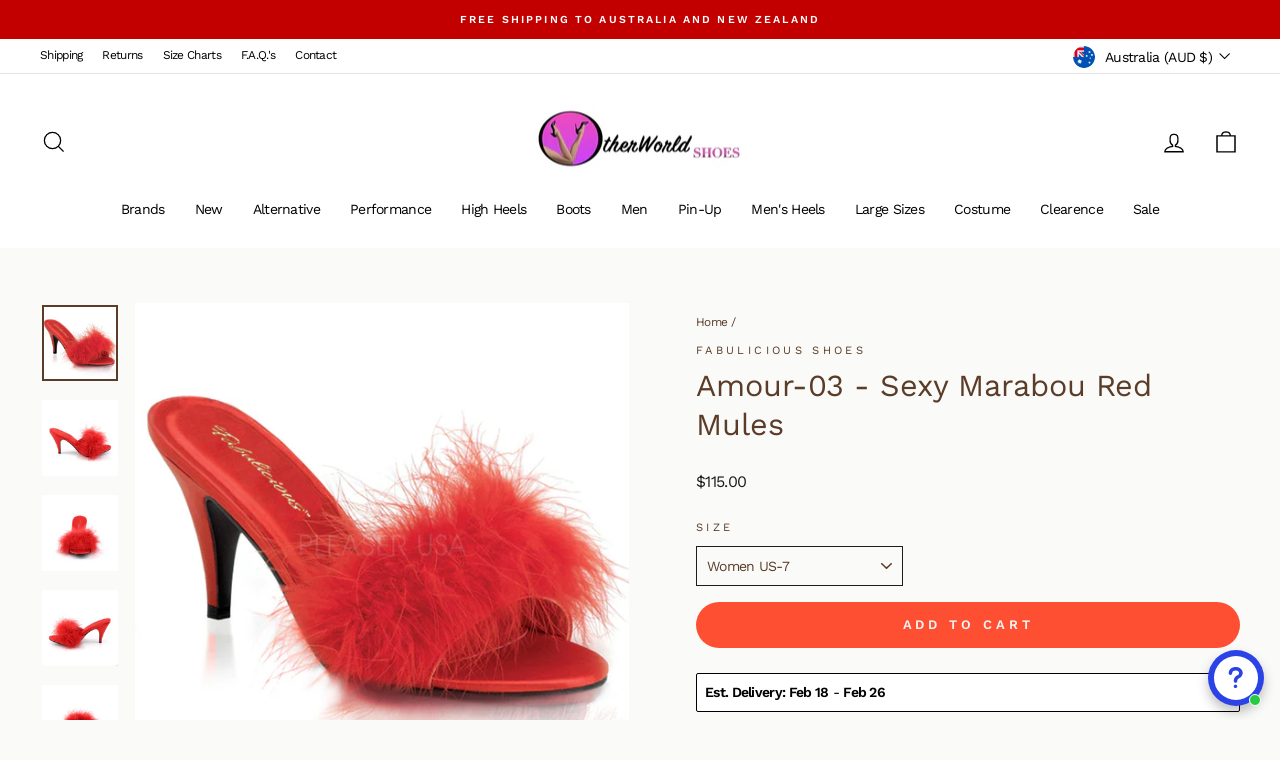

--- FILE ---
content_type: text/html; charset=utf-8
request_url: https://otherworldshoes.com.au/products/amour-03-red
body_size: 72216
content:
<!doctype html>
<html class="no-js" lang="en" dir="ltr">
<head>
  <meta charset="utf-8">
  <meta http-equiv="X-UA-Compatible" content="IE=edge,chrome=1">
  <meta name="viewport" content="width=device-width,initial-scale=1">
  <meta name="theme-color" content="#ff4f33">
  
 
<link rel="canonical" href="https://otherworldshoes.com.au/products/amour-03-red" />
 
  
  <link rel="preconnect" href="https://cdn.shopify.com">
  <link rel="preconnect" href="https://fonts.shopifycdn.com">
  <link rel="dns-prefetch" href="https://productreviews.shopifycdn.com">
  <link rel="dns-prefetch" href="https://ajax.googleapis.com">
  <link rel="dns-prefetch" href="https://maps.googleapis.com">
  <link rel="dns-prefetch" href="https://maps.gstatic.com"><link rel="shortcut icon" href="//otherworldshoes.com.au/cdn/shop/files/72x72_32x32.jpg?v=1614742835" type="image/png" /><title>Fabulicious Amour-03 | Sexy Marabou Red Slippers
| OtherWorld Shoes
</title>
<meta name="description" content="Shop Fabulicious Amour-03 Sexy Marabou Red Slippers online at OtherWorld Shoes. Free shipping to Australia and New Zealand. We do shipping over 80 countries."><meta property="og:site_name" content="OtherWorld Shoes">
  <meta property="og:url" content="https://otherworldshoes.com.au/products/amour-03-red">
  <meta property="og:title" content="Amour-03 - Sexy Marabou Red Mules">
  <meta property="og:type" content="product">
  <meta property="og:description" content="Shop Fabulicious Amour-03 Sexy Marabou Red Slippers online at OtherWorld Shoes. Free shipping to Australia and New Zealand. We do shipping over 80 countries."><meta property="og:image" content="http://otherworldshoes.com.au/cdn/shop/products/amour-03-rsat.jpg?v=1524891332">
    <meta property="og:image:secure_url" content="https://otherworldshoes.com.au/cdn/shop/products/amour-03-rsat.jpg?v=1524891332">
    <meta property="og:image:width" content="1200">
    <meta property="og:image:height" content="1200"><meta name="twitter:site" content="@otherworldshoes">
  <meta name="twitter:card" content="summary_large_image">
  <meta name="twitter:title" content="Amour-03 - Sexy Marabou Red Mules">
  <meta name="twitter:description" content="Shop Fabulicious Amour-03 Sexy Marabou Red Slippers online at OtherWorld Shoes. Free shipping to Australia and New Zealand. We do shipping over 80 countries.">
<style data-shopify>@font-face {
  font-family: "Work Sans";
  font-weight: 400;
  font-style: normal;
  font-display: swap;
  src: url("//otherworldshoes.com.au/cdn/fonts/work_sans/worksans_n4.b7973b3d07d0ace13de1b1bea9c45759cdbe12cf.woff2") format("woff2"),
       url("//otherworldshoes.com.au/cdn/fonts/work_sans/worksans_n4.cf5ceb1e6d373a9505e637c1aff0a71d0959556d.woff") format("woff");
}

  @font-face {
  font-family: "Work Sans";
  font-weight: 400;
  font-style: normal;
  font-display: swap;
  src: url("//otherworldshoes.com.au/cdn/fonts/work_sans/worksans_n4.b7973b3d07d0ace13de1b1bea9c45759cdbe12cf.woff2") format("woff2"),
       url("//otherworldshoes.com.au/cdn/fonts/work_sans/worksans_n4.cf5ceb1e6d373a9505e637c1aff0a71d0959556d.woff") format("woff");
}


  @font-face {
  font-family: "Work Sans";
  font-weight: 600;
  font-style: normal;
  font-display: swap;
  src: url("//otherworldshoes.com.au/cdn/fonts/work_sans/worksans_n6.75811c3bd5161ea6e3ceb2d48ca889388f9bd5fe.woff2") format("woff2"),
       url("//otherworldshoes.com.au/cdn/fonts/work_sans/worksans_n6.defcf26f28f3fa3df4555714d3f2e0f1217d7772.woff") format("woff");
}

  @font-face {
  font-family: "Work Sans";
  font-weight: 400;
  font-style: italic;
  font-display: swap;
  src: url("//otherworldshoes.com.au/cdn/fonts/work_sans/worksans_i4.16ff51e3e71fc1d09ff97b9ff9ccacbeeb384ec4.woff2") format("woff2"),
       url("//otherworldshoes.com.au/cdn/fonts/work_sans/worksans_i4.ed4a1418cba5b7f04f79e4d5c8a5f1a6bd34f23b.woff") format("woff");
}

  @font-face {
  font-family: "Work Sans";
  font-weight: 600;
  font-style: italic;
  font-display: swap;
  src: url("//otherworldshoes.com.au/cdn/fonts/work_sans/worksans_i6.78fba5461dc3c46449871ad9378fc3fd89177502.woff2") format("woff2"),
       url("//otherworldshoes.com.au/cdn/fonts/work_sans/worksans_i6.e96d1853127697ea13d53cd7adc74309426a22a9.woff") format("woff");
}

</style><link href="//otherworldshoes.com.au/cdn/shop/t/53/assets/theme.css?v=103689339061266800041747177495" rel="stylesheet" type="text/css" media="all" />
<style data-shopify>:root {
    --typeHeaderPrimary: "Work Sans";
    --typeHeaderFallback: sans-serif;
    --typeHeaderSize: 36px;
    --typeHeaderWeight: 400;
    --typeHeaderLineHeight: 1.3;
    --typeHeaderSpacing: 0.0em;

    --typeBasePrimary:"Work Sans";
    --typeBaseFallback:sans-serif;
    --typeBaseSize: 14px;
    --typeBaseWeight: 400;
    --typeBaseSpacing: -0.05em;
    --typeBaseLineHeight: 1.6;

    --typeCollectionTitle: 20px;

    --iconWeight: 3px;
    --iconLinecaps: miter;

    
      --buttonRadius: 50px;
    

    --colorGridOverlayOpacity: 0.1;
  }

  .placeholder-content {
    background-image: linear-gradient(100deg, #ffffff 40%, #f7f7f7 63%, #ffffff 79%);
  }</style><script>
    document.documentElement.className = document.documentElement.className.replace('no-js', 'js');

    window.theme = window.theme || {};
    theme.routes = {
      home: "/",
      cart: "/cart.js",
      cartPage: "/cart",
      cartAdd: "/cart/add.js",
      cartChange: "/cart/change.js",
      search: "/search"
    };
    theme.strings = {
      soldOut: "Sold Out",
      unavailable: "Unavailable",
      inStockLabel: "In stock, ready to ship",
      stockLabel: "Low stock - [count] items left",
      willNotShipUntil: "Ready to ship [date]",
      willBeInStockAfter: "Back in stock [date]",
      waitingForStock: "Inventory on the way",
      savePrice: "Save [saved_amount]",
      cartEmpty: "Your cart is currently empty.",
      cartTermsConfirmation: "You must agree with the terms and conditions of sales to check out",
      searchCollections: "Collections:",
      searchPages: "Pages:",
      searchArticles: "Articles:"
    };
    theme.settings = {
      dynamicVariantsEnable: true,
      cartType: "drawer",
      isCustomerTemplate: false,
      moneyFormat: "${{amount}}",
      saveType: "dollar",
      productImageSize: "natural",
      productImageCover: false,
      predictiveSearch: true,
      predictiveSearchType: "product",
      quickView: false,
      themeName: 'Impulse',
      themeVersion: "5.4.0"
    };
  </script>

  <script>window.performance && window.performance.mark && window.performance.mark('shopify.content_for_header.start');</script><meta name="facebook-domain-verification" content="6yiud7i8gh632l9d011fpeyxb3fa1t">
<meta name="facebook-domain-verification" content="cljh7w2kpzl8z8gn0fcl3zp972elbe">
<meta name="google-site-verification" content="RlTFA62CaV6T1XC8gyezBN3NAFXYCxBMFSA29vpT2nU">
<meta id="shopify-digital-wallet" name="shopify-digital-wallet" content="/29983740/digital_wallets/dialog">
<meta name="shopify-checkout-api-token" content="a17fc693ad853e7cf20c2354c51a7b2e">
<meta id="in-context-paypal-metadata" data-shop-id="29983740" data-venmo-supported="false" data-environment="production" data-locale="en_US" data-paypal-v4="true" data-currency="AUD">
<link rel="alternate" type="application/json+oembed" href="https://otherworldshoes.com.au/products/amour-03-red.oembed">
<script async="async" src="/checkouts/internal/preloads.js?locale=en-AU"></script>
<link rel="preconnect" href="https://shop.app" crossorigin="anonymous">
<script async="async" src="https://shop.app/checkouts/internal/preloads.js?locale=en-AU&shop_id=29983740" crossorigin="anonymous"></script>
<script id="apple-pay-shop-capabilities" type="application/json">{"shopId":29983740,"countryCode":"AU","currencyCode":"AUD","merchantCapabilities":["supports3DS"],"merchantId":"gid:\/\/shopify\/Shop\/29983740","merchantName":"OtherWorld Shoes","requiredBillingContactFields":["postalAddress","email"],"requiredShippingContactFields":["postalAddress","email"],"shippingType":"shipping","supportedNetworks":["visa","masterCard","amex","jcb"],"total":{"type":"pending","label":"OtherWorld Shoes","amount":"1.00"},"shopifyPaymentsEnabled":true,"supportsSubscriptions":true}</script>
<script id="shopify-features" type="application/json">{"accessToken":"a17fc693ad853e7cf20c2354c51a7b2e","betas":["rich-media-storefront-analytics"],"domain":"otherworldshoes.com.au","predictiveSearch":true,"shopId":29983740,"locale":"en"}</script>
<script>var Shopify = Shopify || {};
Shopify.shop = "otherworld-shoes.myshopify.com";
Shopify.locale = "en";
Shopify.currency = {"active":"AUD","rate":"1.0"};
Shopify.country = "AU";
Shopify.theme = {"name":"Copy of Copy of Theme export  otherworldshoes-c...","id":150844801266,"schema_name":"Impulse","schema_version":"5.4.0","theme_store_id":null,"role":"main"};
Shopify.theme.handle = "null";
Shopify.theme.style = {"id":null,"handle":null};
Shopify.cdnHost = "otherworldshoes.com.au/cdn";
Shopify.routes = Shopify.routes || {};
Shopify.routes.root = "/";</script>
<script type="module">!function(o){(o.Shopify=o.Shopify||{}).modules=!0}(window);</script>
<script>!function(o){function n(){var o=[];function n(){o.push(Array.prototype.slice.apply(arguments))}return n.q=o,n}var t=o.Shopify=o.Shopify||{};t.loadFeatures=n(),t.autoloadFeatures=n()}(window);</script>
<script>
  window.ShopifyPay = window.ShopifyPay || {};
  window.ShopifyPay.apiHost = "shop.app\/pay";
  window.ShopifyPay.redirectState = null;
</script>
<script id="shop-js-analytics" type="application/json">{"pageType":"product"}</script>
<script defer="defer" async type="module" src="//otherworldshoes.com.au/cdn/shopifycloud/shop-js/modules/v2/client.init-shop-cart-sync_BN7fPSNr.en.esm.js"></script>
<script defer="defer" async type="module" src="//otherworldshoes.com.au/cdn/shopifycloud/shop-js/modules/v2/chunk.common_Cbph3Kss.esm.js"></script>
<script defer="defer" async type="module" src="//otherworldshoes.com.au/cdn/shopifycloud/shop-js/modules/v2/chunk.modal_DKumMAJ1.esm.js"></script>
<script type="module">
  await import("//otherworldshoes.com.au/cdn/shopifycloud/shop-js/modules/v2/client.init-shop-cart-sync_BN7fPSNr.en.esm.js");
await import("//otherworldshoes.com.au/cdn/shopifycloud/shop-js/modules/v2/chunk.common_Cbph3Kss.esm.js");
await import("//otherworldshoes.com.au/cdn/shopifycloud/shop-js/modules/v2/chunk.modal_DKumMAJ1.esm.js");

  window.Shopify.SignInWithShop?.initShopCartSync?.({"fedCMEnabled":true,"windoidEnabled":true});

</script>
<script>
  window.Shopify = window.Shopify || {};
  if (!window.Shopify.featureAssets) window.Shopify.featureAssets = {};
  window.Shopify.featureAssets['shop-js'] = {"shop-cart-sync":["modules/v2/client.shop-cart-sync_CJVUk8Jm.en.esm.js","modules/v2/chunk.common_Cbph3Kss.esm.js","modules/v2/chunk.modal_DKumMAJ1.esm.js"],"init-fed-cm":["modules/v2/client.init-fed-cm_7Fvt41F4.en.esm.js","modules/v2/chunk.common_Cbph3Kss.esm.js","modules/v2/chunk.modal_DKumMAJ1.esm.js"],"init-shop-email-lookup-coordinator":["modules/v2/client.init-shop-email-lookup-coordinator_Cc088_bR.en.esm.js","modules/v2/chunk.common_Cbph3Kss.esm.js","modules/v2/chunk.modal_DKumMAJ1.esm.js"],"init-windoid":["modules/v2/client.init-windoid_hPopwJRj.en.esm.js","modules/v2/chunk.common_Cbph3Kss.esm.js","modules/v2/chunk.modal_DKumMAJ1.esm.js"],"shop-button":["modules/v2/client.shop-button_B0jaPSNF.en.esm.js","modules/v2/chunk.common_Cbph3Kss.esm.js","modules/v2/chunk.modal_DKumMAJ1.esm.js"],"shop-cash-offers":["modules/v2/client.shop-cash-offers_DPIskqss.en.esm.js","modules/v2/chunk.common_Cbph3Kss.esm.js","modules/v2/chunk.modal_DKumMAJ1.esm.js"],"shop-toast-manager":["modules/v2/client.shop-toast-manager_CK7RT69O.en.esm.js","modules/v2/chunk.common_Cbph3Kss.esm.js","modules/v2/chunk.modal_DKumMAJ1.esm.js"],"init-shop-cart-sync":["modules/v2/client.init-shop-cart-sync_BN7fPSNr.en.esm.js","modules/v2/chunk.common_Cbph3Kss.esm.js","modules/v2/chunk.modal_DKumMAJ1.esm.js"],"init-customer-accounts-sign-up":["modules/v2/client.init-customer-accounts-sign-up_CfPf4CXf.en.esm.js","modules/v2/client.shop-login-button_DeIztwXF.en.esm.js","modules/v2/chunk.common_Cbph3Kss.esm.js","modules/v2/chunk.modal_DKumMAJ1.esm.js"],"pay-button":["modules/v2/client.pay-button_CgIwFSYN.en.esm.js","modules/v2/chunk.common_Cbph3Kss.esm.js","modules/v2/chunk.modal_DKumMAJ1.esm.js"],"init-customer-accounts":["modules/v2/client.init-customer-accounts_DQ3x16JI.en.esm.js","modules/v2/client.shop-login-button_DeIztwXF.en.esm.js","modules/v2/chunk.common_Cbph3Kss.esm.js","modules/v2/chunk.modal_DKumMAJ1.esm.js"],"avatar":["modules/v2/client.avatar_BTnouDA3.en.esm.js"],"init-shop-for-new-customer-accounts":["modules/v2/client.init-shop-for-new-customer-accounts_CsZy_esa.en.esm.js","modules/v2/client.shop-login-button_DeIztwXF.en.esm.js","modules/v2/chunk.common_Cbph3Kss.esm.js","modules/v2/chunk.modal_DKumMAJ1.esm.js"],"shop-follow-button":["modules/v2/client.shop-follow-button_BRMJjgGd.en.esm.js","modules/v2/chunk.common_Cbph3Kss.esm.js","modules/v2/chunk.modal_DKumMAJ1.esm.js"],"checkout-modal":["modules/v2/client.checkout-modal_B9Drz_yf.en.esm.js","modules/v2/chunk.common_Cbph3Kss.esm.js","modules/v2/chunk.modal_DKumMAJ1.esm.js"],"shop-login-button":["modules/v2/client.shop-login-button_DeIztwXF.en.esm.js","modules/v2/chunk.common_Cbph3Kss.esm.js","modules/v2/chunk.modal_DKumMAJ1.esm.js"],"lead-capture":["modules/v2/client.lead-capture_DXYzFM3R.en.esm.js","modules/v2/chunk.common_Cbph3Kss.esm.js","modules/v2/chunk.modal_DKumMAJ1.esm.js"],"shop-login":["modules/v2/client.shop-login_CA5pJqmO.en.esm.js","modules/v2/chunk.common_Cbph3Kss.esm.js","modules/v2/chunk.modal_DKumMAJ1.esm.js"],"payment-terms":["modules/v2/client.payment-terms_BxzfvcZJ.en.esm.js","modules/v2/chunk.common_Cbph3Kss.esm.js","modules/v2/chunk.modal_DKumMAJ1.esm.js"]};
</script>
<script>(function() {
  var isLoaded = false;
  function asyncLoad() {
    if (isLoaded) return;
    isLoaded = true;
    var urls = ["https:\/\/d3hw6dc1ow8pp2.cloudfront.net\/reviewsWidget.min.js?shop=otherworld-shoes.myshopify.com"];
    for (var i = 0; i < urls.length; i++) {
      var s = document.createElement('script');
      s.type = 'text/javascript';
      s.async = true;
      s.src = urls[i];
      var x = document.getElementsByTagName('script')[0];
      x.parentNode.insertBefore(s, x);
    }
  };
  if(window.attachEvent) {
    window.attachEvent('onload', asyncLoad);
  } else {
    window.addEventListener('load', asyncLoad, false);
  }
})();</script>
<script id="__st">var __st={"a":29983740,"offset":36000,"reqid":"d28ce232-e515-4ec5-aaa8-b308237a0874-1770054027","pageurl":"otherworldshoes.com.au\/products\/amour-03-red","u":"419cc1bc426c","p":"product","rtyp":"product","rid":849325064236};</script>
<script>window.ShopifyPaypalV4VisibilityTracking = true;</script>
<script id="captcha-bootstrap">!function(){'use strict';const t='contact',e='account',n='new_comment',o=[[t,t],['blogs',n],['comments',n],[t,'customer']],c=[[e,'customer_login'],[e,'guest_login'],[e,'recover_customer_password'],[e,'create_customer']],r=t=>t.map((([t,e])=>`form[action*='/${t}']:not([data-nocaptcha='true']) input[name='form_type'][value='${e}']`)).join(','),a=t=>()=>t?[...document.querySelectorAll(t)].map((t=>t.form)):[];function s(){const t=[...o],e=r(t);return a(e)}const i='password',u='form_key',d=['recaptcha-v3-token','g-recaptcha-response','h-captcha-response',i],f=()=>{try{return window.sessionStorage}catch{return}},m='__shopify_v',_=t=>t.elements[u];function p(t,e,n=!1){try{const o=window.sessionStorage,c=JSON.parse(o.getItem(e)),{data:r}=function(t){const{data:e,action:n}=t;return t[m]||n?{data:e,action:n}:{data:t,action:n}}(c);for(const[e,n]of Object.entries(r))t.elements[e]&&(t.elements[e].value=n);n&&o.removeItem(e)}catch(o){console.error('form repopulation failed',{error:o})}}const l='form_type',E='cptcha';function T(t){t.dataset[E]=!0}const w=window,h=w.document,L='Shopify',v='ce_forms',y='captcha';let A=!1;((t,e)=>{const n=(g='f06e6c50-85a8-45c8-87d0-21a2b65856fe',I='https://cdn.shopify.com/shopifycloud/storefront-forms-hcaptcha/ce_storefront_forms_captcha_hcaptcha.v1.5.2.iife.js',D={infoText:'Protected by hCaptcha',privacyText:'Privacy',termsText:'Terms'},(t,e,n)=>{const o=w[L][v],c=o.bindForm;if(c)return c(t,g,e,D).then(n);var r;o.q.push([[t,g,e,D],n]),r=I,A||(h.body.append(Object.assign(h.createElement('script'),{id:'captcha-provider',async:!0,src:r})),A=!0)});var g,I,D;w[L]=w[L]||{},w[L][v]=w[L][v]||{},w[L][v].q=[],w[L][y]=w[L][y]||{},w[L][y].protect=function(t,e){n(t,void 0,e),T(t)},Object.freeze(w[L][y]),function(t,e,n,w,h,L){const[v,y,A,g]=function(t,e,n){const i=e?o:[],u=t?c:[],d=[...i,...u],f=r(d),m=r(i),_=r(d.filter((([t,e])=>n.includes(e))));return[a(f),a(m),a(_),s()]}(w,h,L),I=t=>{const e=t.target;return e instanceof HTMLFormElement?e:e&&e.form},D=t=>v().includes(t);t.addEventListener('submit',(t=>{const e=I(t);if(!e)return;const n=D(e)&&!e.dataset.hcaptchaBound&&!e.dataset.recaptchaBound,o=_(e),c=g().includes(e)&&(!o||!o.value);(n||c)&&t.preventDefault(),c&&!n&&(function(t){try{if(!f())return;!function(t){const e=f();if(!e)return;const n=_(t);if(!n)return;const o=n.value;o&&e.removeItem(o)}(t);const e=Array.from(Array(32),(()=>Math.random().toString(36)[2])).join('');!function(t,e){_(t)||t.append(Object.assign(document.createElement('input'),{type:'hidden',name:u})),t.elements[u].value=e}(t,e),function(t,e){const n=f();if(!n)return;const o=[...t.querySelectorAll(`input[type='${i}']`)].map((({name:t})=>t)),c=[...d,...o],r={};for(const[a,s]of new FormData(t).entries())c.includes(a)||(r[a]=s);n.setItem(e,JSON.stringify({[m]:1,action:t.action,data:r}))}(t,e)}catch(e){console.error('failed to persist form',e)}}(e),e.submit())}));const S=(t,e)=>{t&&!t.dataset[E]&&(n(t,e.some((e=>e===t))),T(t))};for(const o of['focusin','change'])t.addEventListener(o,(t=>{const e=I(t);D(e)&&S(e,y())}));const B=e.get('form_key'),M=e.get(l),P=B&&M;t.addEventListener('DOMContentLoaded',(()=>{const t=y();if(P)for(const e of t)e.elements[l].value===M&&p(e,B);[...new Set([...A(),...v().filter((t=>'true'===t.dataset.shopifyCaptcha))])].forEach((e=>S(e,t)))}))}(h,new URLSearchParams(w.location.search),n,t,e,['guest_login'])})(!0,!0)}();</script>
<script integrity="sha256-4kQ18oKyAcykRKYeNunJcIwy7WH5gtpwJnB7kiuLZ1E=" data-source-attribution="shopify.loadfeatures" defer="defer" src="//otherworldshoes.com.au/cdn/shopifycloud/storefront/assets/storefront/load_feature-a0a9edcb.js" crossorigin="anonymous"></script>
<script crossorigin="anonymous" defer="defer" src="//otherworldshoes.com.au/cdn/shopifycloud/storefront/assets/shopify_pay/storefront-65b4c6d7.js?v=20250812"></script>
<script data-source-attribution="shopify.dynamic_checkout.dynamic.init">var Shopify=Shopify||{};Shopify.PaymentButton=Shopify.PaymentButton||{isStorefrontPortableWallets:!0,init:function(){window.Shopify.PaymentButton.init=function(){};var t=document.createElement("script");t.src="https://otherworldshoes.com.au/cdn/shopifycloud/portable-wallets/latest/portable-wallets.en.js",t.type="module",document.head.appendChild(t)}};
</script>
<script data-source-attribution="shopify.dynamic_checkout.buyer_consent">
  function portableWalletsHideBuyerConsent(e){var t=document.getElementById("shopify-buyer-consent"),n=document.getElementById("shopify-subscription-policy-button");t&&n&&(t.classList.add("hidden"),t.setAttribute("aria-hidden","true"),n.removeEventListener("click",e))}function portableWalletsShowBuyerConsent(e){var t=document.getElementById("shopify-buyer-consent"),n=document.getElementById("shopify-subscription-policy-button");t&&n&&(t.classList.remove("hidden"),t.removeAttribute("aria-hidden"),n.addEventListener("click",e))}window.Shopify?.PaymentButton&&(window.Shopify.PaymentButton.hideBuyerConsent=portableWalletsHideBuyerConsent,window.Shopify.PaymentButton.showBuyerConsent=portableWalletsShowBuyerConsent);
</script>
<script data-source-attribution="shopify.dynamic_checkout.cart.bootstrap">document.addEventListener("DOMContentLoaded",(function(){function t(){return document.querySelector("shopify-accelerated-checkout-cart, shopify-accelerated-checkout")}if(t())Shopify.PaymentButton.init();else{new MutationObserver((function(e,n){t()&&(Shopify.PaymentButton.init(),n.disconnect())})).observe(document.body,{childList:!0,subtree:!0})}}));
</script>
<script id='scb4127' type='text/javascript' async='' src='https://otherworldshoes.com.au/cdn/shopifycloud/privacy-banner/storefront-banner.js'></script><link id="shopify-accelerated-checkout-styles" rel="stylesheet" media="screen" href="https://otherworldshoes.com.au/cdn/shopifycloud/portable-wallets/latest/accelerated-checkout-backwards-compat.css" crossorigin="anonymous">
<style id="shopify-accelerated-checkout-cart">
        #shopify-buyer-consent {
  margin-top: 1em;
  display: inline-block;
  width: 100%;
}

#shopify-buyer-consent.hidden {
  display: none;
}

#shopify-subscription-policy-button {
  background: none;
  border: none;
  padding: 0;
  text-decoration: underline;
  font-size: inherit;
  cursor: pointer;
}

#shopify-subscription-policy-button::before {
  box-shadow: none;
}

      </style>

<script>window.performance && window.performance.mark && window.performance.mark('shopify.content_for_header.end');</script>

  <script src="//otherworldshoes.com.au/cdn/shop/t/53/assets/vendor-scripts-v11.js" defer="defer"></script><link rel="stylesheet" href="//otherworldshoes.com.au/cdn/shop/t/53/assets/country-flags.css"><script src="//otherworldshoes.com.au/cdn/shop/t/53/assets/theme.js?v=17050550750183038951747173703" defer="defer"></script>

<script type="text/javascript">
    (function(c,l,a,r,i,t,y){
        c[a]=c[a]||function(){(c[a].q=c[a].q||[]).push(arguments)};
        t=l.createElement(r);t.async=1;t.src="https://www.clarity.ms/tag/"+i;
        y=l.getElementsByTagName(r)[0];y.parentNode.insertBefore(t,y);
    })(window, document, "clarity", "script", "bh4thk5njk");
</script>
 <style>
   .template-product .youpay-container {
      display: none !important;
  }
 </style>
  <script id='merchantWidgetScript'
        src="https://www.gstatic.com/shopping/merchant/merchantwidget.js"
        defer>
</script>

<script type="text/javascript">
  merchantWidgetScript.addEventListener('load', function () {
    merchantwidget.start({
      merchant_id: '144402796',
      position: 'LEFT_BOTTOM'
    });
  });
</script>
<!-- BEGIN app block: shopify://apps/schema-plus-for-seo/blocks/schemaplus_app_embed/0199c405-aef8-7230-87a6-aacc5fab62ed --><script src="https://cdn.shopify.com/extensions/019c0e3b-18a8-7efd-aff4-e24cc7b54d8b/schemaplus-schemafiles-69/assets/loader.min.js" async></script><!-- BEGIN app snippet: products --><script type="application/ld+json" class="schemaplus-schema">[ { "@context": "http://schema.org",  "@type": "ProductGroup",  "@id": "https://otherworldshoes.com.au/products/amour-03-red#product_sp_schemaplus", "mainEntityOfPage": { "@type": "WebPage", "@id": "https://otherworldshoes.com.au/products/amour-03-red#webpage_sp_schemaplus", "sdDatePublished": "2026-02-03T03:40+1000", "sdPublisher": { "@context": "http://schema.org", "@type": "Organization", "@id": "https://schemaplus.io", "name": "SchemaPlus App" } }, "additionalProperty": [  { "@type": "PropertyValue", "name" : "Tags", "value": [ "$75-$100","0-4 cm","Fabulicious","men heel","Red","tabt4_Estimated Delivery Date","US-10","US-11","US-12","US-13","US-14","US-15","US-16","US-5","US-6","US-7","US-8","US-9","Women" ] }  ,{"@type": "PropertyValue", "name" : "Size", "value": [ "Women US-5","Women US-6","Women US-7","Women US-8","Women US-9","Women US-10","Women US-11","Women US-12 \/ Men US-9","Women US-13 \/ Men US-10","Women US-14 \/ Men US-11","Women US-15 \/ Men US-12","Women US-16 \/ Men US-13" ] }  ],  "brand": { "@type": "Brand", "name": "Fabulicious",  "url": "https://otherworldshoes.com.au/collections/vendors?q=Fabulicious"  },  "category":"", "color": "Red",  "depth":"", "height":"", "itemCondition":"http://schema.org/NewCondition", "logo":"", "manufacturer":"", "material": "", "model":"47446448963826",  "hasVariant": [ { "@type": "Product",  "name" : "Women US-7",  "sku": "AMO03\/RPU7", "mpn": 47446448963826,  "image": "https://otherworldshoes.com.au/cdn/shop/products/amour-03-rsat.jpg?v=1524891332&width=1200",  "description": "With realistic fur details that add a touch of luxury, a comfortable low heel for all-day wear, and comfortable insoles that pamper your feet, these heels are made for every occasion.\nAvailable in sizes up to 16, they’re perfect for anyone ready to turn heads without sacrificing comfort.\nFeatures\n\n3-inch kitten (7.6 cm)\nSlim, narrow-width fit (Size-up recommended)\nSlip-on design\nRealistic fur details\n\nRed finish with delicate marabou feather trim\nOpen-toe silhouette\n\nVegan materials\n\nMaterials\n\nUpper: Synthetic PU leather \u0026amp; Fux Faur\nMid-Sole: Synthetic\nSole: Rubber\n",  "brand": { "@type": "Brand", "name": "Fabulicious",  "url": "https://otherworldshoes.com.au/collections/vendors?q=Fabulicious"  } ,"offers": { "@type": "Offer", "url": "https://otherworldshoes.com.au/products/amour-03-red?variant=47446448963826", "@id": "47446448963826",  "availability": "http://schema.org/InStock",  "inventoryLevel": { "@type": "QuantitativeValue", "value": "1" }, "price" : 115.0, "priceSpecification": [ { "@type": "UnitPriceSpecification", "price": 115.0, "priceCurrency": "AUD" }  ], "priceValidUntil": "2030-12-21", "priceCurrency": "AUD",  "shippingDetails": [ { "@type":"OfferShippingDetails", "@id": "https://otherworldshoes.com.au/products/amour-03-red#shippingPolicy_schemaplus_1" } ],  "hasMerchantReturnPolicy": [ { "@type": "MerchantReturnPolicy", "@id": "https://otherworldshoes.com.au/products/amour-03-red#returnPolicy_schemaplus_1" } ],  "itemCondition":"http://schema.org/NewCondition", "seller": { "@type": "Organization", "name": "OtherWorld Shoes", "@id": "https://otherworldshoes.com.au#organization_sp_schemaplus" } } } ,{ "@type" : "Product",  "name" : "Women US-5",  "sku": "AMO03\/RPU5", "mpn": 8970739875884,  "image": "https://otherworldshoes.com.au/cdn/shop/products/amour-03-rsat.jpg?v=1524891332&width=1200",  "description": "With realistic fur details that add a touch of luxury, a comfortable low heel for all-day wear, and comfortable insoles that pamper your feet, these heels are made for every occasion.\nAvailable in sizes up to 16, they’re perfect for anyone ready to turn heads without sacrificing comfort.\nFeatures\n\n3-inch kitten (7.6 cm)\nSlim, narrow-width fit (Size-up recommended)\nSlip-on design\nRealistic fur details\n\nRed finish with delicate marabou feather trim\nOpen-toe silhouette\n\nVegan materials\n\nMaterials\n\nUpper: Synthetic PU leather \u0026amp; Fux Faur\nMid-Sole: Synthetic\nSole: Rubber\n",  "brand": { "@type": "Brand", "name": "Fabulicious",  "url": "https://otherworldshoes.com.au/collections/vendors?q=Fabulicious"  } ,"offers": { "@type": "Offer", "url": "https://otherworldshoes.com.au/products/amour-03-red?variant=8970739875884", "@id": "8970739875884",  "inventoryLevel": { "@type": "QuantitativeValue", "value": "0" },  "availability": "http://schema.org/OutOfStock", "price" : 115.0, "priceSpecification": [ { "@type": "UnitPriceSpecification", "price": 115.0, "priceCurrency": "AUD" }  ], "priceCurrency": "AUD", "description": "AUD-11500---115.00", "priceValidUntil": "2030-12-21",  "shippingDetails": [ { "@type":"OfferShippingDetails", "@id": "https://otherworldshoes.com.au/products/amour-03-red#shippingPolicy_schemaplus_1" } ],  "hasMerchantReturnPolicy": [ { "@type": "MerchantReturnPolicy", "@id": "https://otherworldshoes.com.au/products/amour-03-red#returnPolicy_schemaplus_1" } ],  "itemCondition":"http://schema.org/NewCondition", "seller": { "@type": "Organization", "name": "OtherWorld Shoes", "@id": "https://otherworldshoes.com.au#organization_sp_schemaplus" } } },{ "@type" : "Product",  "name" : "Women US-6",  "sku": "AMO03\/RPU6", "mpn": 47446448931058,  "image": "https://otherworldshoes.com.au/cdn/shop/products/amour-03-rsat.jpg?v=1524891332&width=1200",  "description": "With realistic fur details that add a touch of luxury, a comfortable low heel for all-day wear, and comfortable insoles that pamper your feet, these heels are made for every occasion.\nAvailable in sizes up to 16, they’re perfect for anyone ready to turn heads without sacrificing comfort.\nFeatures\n\n3-inch kitten (7.6 cm)\nSlim, narrow-width fit (Size-up recommended)\nSlip-on design\nRealistic fur details\n\nRed finish with delicate marabou feather trim\nOpen-toe silhouette\n\nVegan materials\n\nMaterials\n\nUpper: Synthetic PU leather \u0026amp; Fux Faur\nMid-Sole: Synthetic\nSole: Rubber\n",  "brand": { "@type": "Brand", "name": "Fabulicious",  "url": "https://otherworldshoes.com.au/collections/vendors?q=Fabulicious"  } ,"offers": { "@type": "Offer", "url": "https://otherworldshoes.com.au/products/amour-03-red?variant=47446448931058", "@id": "47446448931058",  "inventoryLevel": { "@type": "QuantitativeValue", "value": "0" },  "availability": "http://schema.org/OutOfStock", "price" : 115.0, "priceSpecification": [ { "@type": "UnitPriceSpecification", "price": 115.0, "priceCurrency": "AUD" }  ], "priceCurrency": "AUD", "description": "AUD-11500---115.00", "priceValidUntil": "2030-12-21",  "shippingDetails": [ { "@type":"OfferShippingDetails", "@id": "https://otherworldshoes.com.au/products/amour-03-red#shippingPolicy_schemaplus_1" } ],  "hasMerchantReturnPolicy": [ { "@type": "MerchantReturnPolicy", "@id": "https://otherworldshoes.com.au/products/amour-03-red#returnPolicy_schemaplus_1" } ],  "itemCondition":"http://schema.org/NewCondition", "seller": { "@type": "Organization", "name": "OtherWorld Shoes", "@id": "https://otherworldshoes.com.au#organization_sp_schemaplus" } } },{ "@type" : "Product",  "name" : "Women US-8",  "sku": "AMO03\/RPU8", "mpn": 47446448996594,  "image": "https://otherworldshoes.com.au/cdn/shop/products/amour-03-rsat.jpg?v=1524891332&width=1200",  "description": "With realistic fur details that add a touch of luxury, a comfortable low heel for all-day wear, and comfortable insoles that pamper your feet, these heels are made for every occasion.\nAvailable in sizes up to 16, they’re perfect for anyone ready to turn heads without sacrificing comfort.\nFeatures\n\n3-inch kitten (7.6 cm)\nSlim, narrow-width fit (Size-up recommended)\nSlip-on design\nRealistic fur details\n\nRed finish with delicate marabou feather trim\nOpen-toe silhouette\n\nVegan materials\n\nMaterials\n\nUpper: Synthetic PU leather \u0026amp; Fux Faur\nMid-Sole: Synthetic\nSole: Rubber\n",  "brand": { "@type": "Brand", "name": "Fabulicious",  "url": "https://otherworldshoes.com.au/collections/vendors?q=Fabulicious"  } ,"offers": { "@type": "Offer", "url": "https://otherworldshoes.com.au/products/amour-03-red?variant=47446448996594", "@id": "47446448996594",  "inventoryLevel": { "@type": "QuantitativeValue", "value": "0" },  "availability": "http://schema.org/OutOfStock", "price" : 115.0, "priceSpecification": [ { "@type": "UnitPriceSpecification", "price": 115.0, "priceCurrency": "AUD" }  ], "priceCurrency": "AUD", "description": "AUD-11500---115.00", "priceValidUntil": "2030-12-21",  "shippingDetails": [ { "@type":"OfferShippingDetails", "@id": "https://otherworldshoes.com.au/products/amour-03-red#shippingPolicy_schemaplus_1" } ],  "hasMerchantReturnPolicy": [ { "@type": "MerchantReturnPolicy", "@id": "https://otherworldshoes.com.au/products/amour-03-red#returnPolicy_schemaplus_1" } ],  "itemCondition":"http://schema.org/NewCondition", "seller": { "@type": "Organization", "name": "OtherWorld Shoes", "@id": "https://otherworldshoes.com.au#organization_sp_schemaplus" } } },{ "@type" : "Product",  "name" : "Women US-9",  "sku": "AMO03\/RPU9", "mpn": 47446449029362,  "image": "https://otherworldshoes.com.au/cdn/shop/products/amour-03-rsat.jpg?v=1524891332&width=1200",  "description": "With realistic fur details that add a touch of luxury, a comfortable low heel for all-day wear, and comfortable insoles that pamper your feet, these heels are made for every occasion.\nAvailable in sizes up to 16, they’re perfect for anyone ready to turn heads without sacrificing comfort.\nFeatures\n\n3-inch kitten (7.6 cm)\nSlim, narrow-width fit (Size-up recommended)\nSlip-on design\nRealistic fur details\n\nRed finish with delicate marabou feather trim\nOpen-toe silhouette\n\nVegan materials\n\nMaterials\n\nUpper: Synthetic PU leather \u0026amp; Fux Faur\nMid-Sole: Synthetic\nSole: Rubber\n",  "brand": { "@type": "Brand", "name": "Fabulicious",  "url": "https://otherworldshoes.com.au/collections/vendors?q=Fabulicious"  } ,"offers": { "@type": "Offer", "url": "https://otherworldshoes.com.au/products/amour-03-red?variant=47446449029362", "@id": "47446449029362",  "inventoryLevel": { "@type": "QuantitativeValue", "value": "1" },  "availability": "http://schema.org/InStock", "price" : 115.0, "priceSpecification": [ { "@type": "UnitPriceSpecification", "price": 115.0, "priceCurrency": "AUD" }  ], "priceCurrency": "AUD", "description": "AUD-11500---115.00", "priceValidUntil": "2030-12-21",  "shippingDetails": [ { "@type":"OfferShippingDetails", "@id": "https://otherworldshoes.com.au/products/amour-03-red#shippingPolicy_schemaplus_1" } ],  "hasMerchantReturnPolicy": [ { "@type": "MerchantReturnPolicy", "@id": "https://otherworldshoes.com.au/products/amour-03-red#returnPolicy_schemaplus_1" } ],  "itemCondition":"http://schema.org/NewCondition", "seller": { "@type": "Organization", "name": "OtherWorld Shoes", "@id": "https://otherworldshoes.com.au#organization_sp_schemaplus" } } },{ "@type" : "Product",  "name" : "Women US-10",  "sku": "AMO03\/RPU10", "mpn": 47446449062130,  "image": "https://otherworldshoes.com.au/cdn/shop/products/amour-03-rsat.jpg?v=1524891332&width=1200",  "description": "With realistic fur details that add a touch of luxury, a comfortable low heel for all-day wear, and comfortable insoles that pamper your feet, these heels are made for every occasion.\nAvailable in sizes up to 16, they’re perfect for anyone ready to turn heads without sacrificing comfort.\nFeatures\n\n3-inch kitten (7.6 cm)\nSlim, narrow-width fit (Size-up recommended)\nSlip-on design\nRealistic fur details\n\nRed finish with delicate marabou feather trim\nOpen-toe silhouette\n\nVegan materials\n\nMaterials\n\nUpper: Synthetic PU leather \u0026amp; Fux Faur\nMid-Sole: Synthetic\nSole: Rubber\n",  "brand": { "@type": "Brand", "name": "Fabulicious",  "url": "https://otherworldshoes.com.au/collections/vendors?q=Fabulicious"  } ,"offers": { "@type": "Offer", "url": "https://otherworldshoes.com.au/products/amour-03-red?variant=47446449062130", "@id": "47446449062130",  "inventoryLevel": { "@type": "QuantitativeValue", "value": "1" },  "availability": "http://schema.org/InStock", "price" : 115.0, "priceSpecification": [ { "@type": "UnitPriceSpecification", "price": 115.0, "priceCurrency": "AUD" }  ], "priceCurrency": "AUD", "description": "AUD-11500---115.00", "priceValidUntil": "2030-12-21",  "shippingDetails": [ { "@type":"OfferShippingDetails", "@id": "https://otherworldshoes.com.au/products/amour-03-red#shippingPolicy_schemaplus_1" } ],  "hasMerchantReturnPolicy": [ { "@type": "MerchantReturnPolicy", "@id": "https://otherworldshoes.com.au/products/amour-03-red#returnPolicy_schemaplus_1" } ],  "itemCondition":"http://schema.org/NewCondition", "seller": { "@type": "Organization", "name": "OtherWorld Shoes", "@id": "https://otherworldshoes.com.au#organization_sp_schemaplus" } } },{ "@type" : "Product",  "name" : "Women US-11",  "sku": "AMO03\/RPU11", "mpn": 47478716530930,  "image": "https://otherworldshoes.com.au/cdn/shop/products/amour-03-rsat.jpg?v=1524891332&width=1200",  "description": "With realistic fur details that add a touch of luxury, a comfortable low heel for all-day wear, and comfortable insoles that pamper your feet, these heels are made for every occasion.\nAvailable in sizes up to 16, they’re perfect for anyone ready to turn heads without sacrificing comfort.\nFeatures\n\n3-inch kitten (7.6 cm)\nSlim, narrow-width fit (Size-up recommended)\nSlip-on design\nRealistic fur details\n\nRed finish with delicate marabou feather trim\nOpen-toe silhouette\n\nVegan materials\n\nMaterials\n\nUpper: Synthetic PU leather \u0026amp; Fux Faur\nMid-Sole: Synthetic\nSole: Rubber\n",  "brand": { "@type": "Brand", "name": "Fabulicious",  "url": "https://otherworldshoes.com.au/collections/vendors?q=Fabulicious"  } ,"offers": { "@type": "Offer", "url": "https://otherworldshoes.com.au/products/amour-03-red?variant=47478716530930", "@id": "47478716530930",  "inventoryLevel": { "@type": "QuantitativeValue", "value": "1" },  "availability": "http://schema.org/InStock", "price" : 115.0, "priceSpecification": [ { "@type": "UnitPriceSpecification", "price": 115.0, "priceCurrency": "AUD" }  ], "priceCurrency": "AUD", "description": "AUD-11500---115.00", "priceValidUntil": "2030-12-21",  "shippingDetails": [ { "@type":"OfferShippingDetails", "@id": "https://otherworldshoes.com.au/products/amour-03-red#shippingPolicy_schemaplus_1" } ],  "hasMerchantReturnPolicy": [ { "@type": "MerchantReturnPolicy", "@id": "https://otherworldshoes.com.au/products/amour-03-red#returnPolicy_schemaplus_1" } ],  "itemCondition":"http://schema.org/NewCondition", "seller": { "@type": "Organization", "name": "OtherWorld Shoes", "@id": "https://otherworldshoes.com.au#organization_sp_schemaplus" } } },{ "@type" : "Product",  "name" : "Women US-12 \/ Men US-9",  "sku": "AMO03\/RPU12", "mpn": 47478716563698,  "image": "https://otherworldshoes.com.au/cdn/shop/products/amour-03-rsat.jpg?v=1524891332&width=1200",  "description": "With realistic fur details that add a touch of luxury, a comfortable low heel for all-day wear, and comfortable insoles that pamper your feet, these heels are made for every occasion.\nAvailable in sizes up to 16, they’re perfect for anyone ready to turn heads without sacrificing comfort.\nFeatures\n\n3-inch kitten (7.6 cm)\nSlim, narrow-width fit (Size-up recommended)\nSlip-on design\nRealistic fur details\n\nRed finish with delicate marabou feather trim\nOpen-toe silhouette\n\nVegan materials\n\nMaterials\n\nUpper: Synthetic PU leather \u0026amp; Fux Faur\nMid-Sole: Synthetic\nSole: Rubber\n",  "brand": { "@type": "Brand", "name": "Fabulicious",  "url": "https://otherworldshoes.com.au/collections/vendors?q=Fabulicious"  } ,"offers": { "@type": "Offer", "url": "https://otherworldshoes.com.au/products/amour-03-red?variant=47478716563698", "@id": "47478716563698",  "inventoryLevel": { "@type": "QuantitativeValue", "value": "1" },  "availability": "http://schema.org/InStock", "price" : 115.0, "priceSpecification": [ { "@type": "UnitPriceSpecification", "price": 115.0, "priceCurrency": "AUD" }  ], "priceCurrency": "AUD", "description": "AUD-11500---115.00", "priceValidUntil": "2030-12-21",  "shippingDetails": [ { "@type":"OfferShippingDetails", "@id": "https://otherworldshoes.com.au/products/amour-03-red#shippingPolicy_schemaplus_1" } ],  "hasMerchantReturnPolicy": [ { "@type": "MerchantReturnPolicy", "@id": "https://otherworldshoes.com.au/products/amour-03-red#returnPolicy_schemaplus_1" } ],  "itemCondition":"http://schema.org/NewCondition", "seller": { "@type": "Organization", "name": "OtherWorld Shoes", "@id": "https://otherworldshoes.com.au#organization_sp_schemaplus" } } },{ "@type" : "Product",  "name" : "Women US-13 \/ Men US-10",  "sku": "AMO03\/RPU13", "mpn": 47478716596466,  "image": "https://otherworldshoes.com.au/cdn/shop/products/amour-03-rsat.jpg?v=1524891332&width=1200",  "description": "With realistic fur details that add a touch of luxury, a comfortable low heel for all-day wear, and comfortable insoles that pamper your feet, these heels are made for every occasion.\nAvailable in sizes up to 16, they’re perfect for anyone ready to turn heads without sacrificing comfort.\nFeatures\n\n3-inch kitten (7.6 cm)\nSlim, narrow-width fit (Size-up recommended)\nSlip-on design\nRealistic fur details\n\nRed finish with delicate marabou feather trim\nOpen-toe silhouette\n\nVegan materials\n\nMaterials\n\nUpper: Synthetic PU leather \u0026amp; Fux Faur\nMid-Sole: Synthetic\nSole: Rubber\n",  "brand": { "@type": "Brand", "name": "Fabulicious",  "url": "https://otherworldshoes.com.au/collections/vendors?q=Fabulicious"  } ,"offers": { "@type": "Offer", "url": "https://otherworldshoes.com.au/products/amour-03-red?variant=47478716596466", "@id": "47478716596466",  "inventoryLevel": { "@type": "QuantitativeValue", "value": "1" },  "availability": "http://schema.org/InStock", "price" : 115.0, "priceSpecification": [ { "@type": "UnitPriceSpecification", "price": 115.0, "priceCurrency": "AUD" }  ], "priceCurrency": "AUD", "description": "AUD-11500---115.00", "priceValidUntil": "2030-12-21",  "shippingDetails": [ { "@type":"OfferShippingDetails", "@id": "https://otherworldshoes.com.au/products/amour-03-red#shippingPolicy_schemaplus_1" } ],  "hasMerchantReturnPolicy": [ { "@type": "MerchantReturnPolicy", "@id": "https://otherworldshoes.com.au/products/amour-03-red#returnPolicy_schemaplus_1" } ],  "itemCondition":"http://schema.org/NewCondition", "seller": { "@type": "Organization", "name": "OtherWorld Shoes", "@id": "https://otherworldshoes.com.au#organization_sp_schemaplus" } } },{ "@type" : "Product",  "name" : "Women US-14 \/ Men US-11",  "sku": "AMO03\/RPU14", "mpn": 47478716629234,  "image": "https://otherworldshoes.com.au/cdn/shop/products/amour-03-rsat.jpg?v=1524891332&width=1200",  "description": "With realistic fur details that add a touch of luxury, a comfortable low heel for all-day wear, and comfortable insoles that pamper your feet, these heels are made for every occasion.\nAvailable in sizes up to 16, they’re perfect for anyone ready to turn heads without sacrificing comfort.\nFeatures\n\n3-inch kitten (7.6 cm)\nSlim, narrow-width fit (Size-up recommended)\nSlip-on design\nRealistic fur details\n\nRed finish with delicate marabou feather trim\nOpen-toe silhouette\n\nVegan materials\n\nMaterials\n\nUpper: Synthetic PU leather \u0026amp; Fux Faur\nMid-Sole: Synthetic\nSole: Rubber\n",  "brand": { "@type": "Brand", "name": "Fabulicious",  "url": "https://otherworldshoes.com.au/collections/vendors?q=Fabulicious"  } ,"offers": { "@type": "Offer", "url": "https://otherworldshoes.com.au/products/amour-03-red?variant=47478716629234", "@id": "47478716629234",  "inventoryLevel": { "@type": "QuantitativeValue", "value": "0" },  "availability": "http://schema.org/OutOfStock", "price" : 115.0, "priceSpecification": [ { "@type": "UnitPriceSpecification", "price": 115.0, "priceCurrency": "AUD" }  ], "priceCurrency": "AUD", "description": "AUD-11500---115.00", "priceValidUntil": "2030-12-21",  "shippingDetails": [ { "@type":"OfferShippingDetails", "@id": "https://otherworldshoes.com.au/products/amour-03-red#shippingPolicy_schemaplus_1" } ],  "hasMerchantReturnPolicy": [ { "@type": "MerchantReturnPolicy", "@id": "https://otherworldshoes.com.au/products/amour-03-red#returnPolicy_schemaplus_1" } ],  "itemCondition":"http://schema.org/NewCondition", "seller": { "@type": "Organization", "name": "OtherWorld Shoes", "@id": "https://otherworldshoes.com.au#organization_sp_schemaplus" } } },{ "@type" : "Product",  "name" : "Women US-15 \/ Men US-12",  "sku": "AMO03\/RPU15", "mpn": 47478716662002,  "image": "https://otherworldshoes.com.au/cdn/shop/products/amour-03-rsat.jpg?v=1524891332&width=1200",  "description": "With realistic fur details that add a touch of luxury, a comfortable low heel for all-day wear, and comfortable insoles that pamper your feet, these heels are made for every occasion.\nAvailable in sizes up to 16, they’re perfect for anyone ready to turn heads without sacrificing comfort.\nFeatures\n\n3-inch kitten (7.6 cm)\nSlim, narrow-width fit (Size-up recommended)\nSlip-on design\nRealistic fur details\n\nRed finish with delicate marabou feather trim\nOpen-toe silhouette\n\nVegan materials\n\nMaterials\n\nUpper: Synthetic PU leather \u0026amp; Fux Faur\nMid-Sole: Synthetic\nSole: Rubber\n",  "brand": { "@type": "Brand", "name": "Fabulicious",  "url": "https://otherworldshoes.com.au/collections/vendors?q=Fabulicious"  } ,"offers": { "@type": "Offer", "url": "https://otherworldshoes.com.au/products/amour-03-red?variant=47478716662002", "@id": "47478716662002",  "inventoryLevel": { "@type": "QuantitativeValue", "value": "1" },  "availability": "http://schema.org/InStock", "price" : 115.0, "priceSpecification": [ { "@type": "UnitPriceSpecification", "price": 115.0, "priceCurrency": "AUD" }  ], "priceCurrency": "AUD", "description": "AUD-11500---115.00", "priceValidUntil": "2030-12-21",  "shippingDetails": [ { "@type":"OfferShippingDetails", "@id": "https://otherworldshoes.com.au/products/amour-03-red#shippingPolicy_schemaplus_1" } ],  "hasMerchantReturnPolicy": [ { "@type": "MerchantReturnPolicy", "@id": "https://otherworldshoes.com.au/products/amour-03-red#returnPolicy_schemaplus_1" } ],  "itemCondition":"http://schema.org/NewCondition", "seller": { "@type": "Organization", "name": "OtherWorld Shoes", "@id": "https://otherworldshoes.com.au#organization_sp_schemaplus" } } },{ "@type" : "Product",  "name" : "Women US-16 \/ Men US-13",  "sku": "AMO03\/RPU16", "mpn": 47478716694770,  "image": "https://otherworldshoes.com.au/cdn/shop/products/amour-03-rsat.jpg?v=1524891332&width=1200",  "description": "With realistic fur details that add a touch of luxury, a comfortable low heel for all-day wear, and comfortable insoles that pamper your feet, these heels are made for every occasion.\nAvailable in sizes up to 16, they’re perfect for anyone ready to turn heads without sacrificing comfort.\nFeatures\n\n3-inch kitten (7.6 cm)\nSlim, narrow-width fit (Size-up recommended)\nSlip-on design\nRealistic fur details\n\nRed finish with delicate marabou feather trim\nOpen-toe silhouette\n\nVegan materials\n\nMaterials\n\nUpper: Synthetic PU leather \u0026amp; Fux Faur\nMid-Sole: Synthetic\nSole: Rubber\n",  "brand": { "@type": "Brand", "name": "Fabulicious",  "url": "https://otherworldshoes.com.au/collections/vendors?q=Fabulicious"  } ,"offers": { "@type": "Offer", "url": "https://otherworldshoes.com.au/products/amour-03-red?variant=47478716694770", "@id": "47478716694770",  "inventoryLevel": { "@type": "QuantitativeValue", "value": "0" },  "availability": "http://schema.org/OutOfStock", "price" : 115.0, "priceSpecification": [ { "@type": "UnitPriceSpecification", "price": 115.0, "priceCurrency": "AUD" }  ], "priceCurrency": "AUD", "description": "AUD-11500---115.00", "priceValidUntil": "2030-12-21",  "shippingDetails": [ { "@type":"OfferShippingDetails", "@id": "https://otherworldshoes.com.au/products/amour-03-red#shippingPolicy_schemaplus_1" } ],  "hasMerchantReturnPolicy": [ { "@type": "MerchantReturnPolicy", "@id": "https://otherworldshoes.com.au/products/amour-03-red#returnPolicy_schemaplus_1" } ],  "itemCondition":"http://schema.org/NewCondition", "seller": { "@type": "Organization", "name": "OtherWorld Shoes", "@id": "https://otherworldshoes.com.au#organization_sp_schemaplus" } } } ],  "productGroupID":"849325064236",  "productionDate":"", "purchaseDate":"", "releaseDate":"", "review": "",  "sku": "AMO03\/RPU7", "mpn": 47446448963826,  "weight": { "@type": "QuantitativeValue", "unitCode": "KGM", "value": "1.0" }, "width":"",  "description": "With realistic fur details that add a touch of luxury, a comfortable low heel for all-day wear, and comfortable insoles that pamper your feet, these heels are made for every occasion.\nAvailable in sizes up to 16, they’re perfect for anyone ready to turn heads without sacrificing comfort.\nFeatures\n\n3-inch kitten (7.6 cm)\nSlim, narrow-width fit (Size-up recommended)\nSlip-on design\nRealistic fur details\n\nRed finish with delicate marabou feather trim\nOpen-toe silhouette\n\nVegan materials\n\nMaterials\n\nUpper: Synthetic PU leather \u0026amp; Fux Faur\nMid-Sole: Synthetic\nSole: Rubber\n",  "image": [  "https:\/\/otherworldshoes.com.au\/cdn\/shop\/products\/amour-03-rsat.jpg?v=1524891332\u0026width=1200" ,"https:\/\/otherworldshoes.com.au\/cdn\/shop\/products\/AMOUR-03-R-SAT13.jpg?v=1524891350\u0026width=1200" ,"https:\/\/otherworldshoes.com.au\/cdn\/shop\/products\/AMOUR-03-R-SAT01.jpg?v=1524891363\u0026width=1200" ,"https:\/\/otherworldshoes.com.au\/cdn\/shop\/products\/AMOUR-03-R-SAT05.jpg?v=1524891274\u0026width=1200" ,"https:\/\/otherworldshoes.com.au\/cdn\/shop\/products\/AMOUR-03-R-SAT09.jpg?v=1524891287\u0026width=1200" ,"https:\/\/otherworldshoes.com.au\/cdn\/shop\/products\/amour-03-rsat.jpg?v=1524891332\u0026width=1200" ], "name": "Amour-03 - Sexy Marabou Red Mules", "url": "https://otherworldshoes.com.au/products/amour-03-red" } ]</script><!-- BEGIN app snippet: shippingPolicy --><script type="application/ld+json" class="schemaplus-schema"> { "shippingDetails": [ { "@context": "http://schema.org", "@id": "https://otherworldshoes.com.au/products/amour-03-red#shippingPolicy_schemaplus_1", "shippingRate": { "@context": "http://schema.org", "@type": "MonetaryAmount",  "value": "0",  "minValue": 0,  "maxValue": 0,  "currency": "AUD" }, "shippingDestination": { "@context": "http://schema.org", "@type": "DefinedRegion", "addressCountry": [  "AU" ] }, "deliveryTime": { "@context": "http://schema.org", "@type": "ShippingDeliveryTime", "handlingTime": { "@context": "http://schema.org", "@type": "QuantitativeValue", "minValue": "3", "maxValue": "5", "unitCode": "DAY" }, "transitTime": { "@context": "http://schema.org", "@type": "QuantitativeValue", "minValue": "3", "maxValue": "4", "unitCode": "DAY" } }  ,"freeShippingThreshold": { "@context": "http://schema.org", "@type": "MonetaryAmount", "minValue": 0, "currency": "AUD" }  } ] }</script><!-- END app snippet --><!-- BEGIN app snippet: returnPolicy --><script type="application/ld+json" class="schemaplus-schema"> { "hasMerchantReturnPolicy": [ { "@context": "http://schema.org", "@type": "MerchantReturnPolicy", "@id": "https://otherworldshoes.com.au/products/amour-03-red#returnPolicy_schemaplus_1", "name": "Default", "applicableCountry": [  "AU", "US", "GB", "CH", "NO", "NZ", "NL", "MC", "IT", "IL", "IE", "DE", "FR", "FI", "DK", "CZ" ], "returnPolicyCategory": "https://schema.org/MerchantReturnFiniteReturnWindow"  ,"merchantReturnDays": 30, "returnMethod": "https://schema.org/ReturnByMail", "returnFees": "https://schema.org/ReturnFeesCustomerResponsibility", "refundType": ""  } ] }</script><!-- END app snippet --><!-- BEGIN app snippet: faq --><!-- END app snippet --><!-- END app snippet --><script type="text/template" id="schemaplus-reviews-template"><!-- BEGIN app snippet: reviews --><script id="schemaplus-reviews-handler" > function handleReviews(){ let es = document.getElementsByClassName('schemaplus-schema'); es = Array.from(es).filter(el => el.getAttribute('data-type') === 'review');  for (let i = 0; i < es.length; i++) { let e = es[i],d = e.innerHTML;  let nc = d.replace(new RegExp('schemaplus-review-schema-id', 'g'), 'https://otherworldshoes.com.au/products/amour-03-red#product_sp_schemaplus'); nc = nc.replace(/("@id"\s*:\s*"https:\/\/)[^\/"]+/g, `$1otherworldshoes.com.au`); e.innerHTML = nc; }  }  handleReviews(); </script><!-- END app snippet --></script> <script src="https://cdn.shopify.com/extensions/019c0e3b-18a8-7efd-aff4-e24cc7b54d8b/schemaplus-schemafiles-69/assets/insertReviewsHandler.min.js" async></script><!-- BEGIN app snippet: breadcrumbs --><script type="application/ld+json" class="schemaplus-schema"> { "@context": "http://schema.org", "@type": "BreadcrumbList", "name": "OtherWorld Shoes Breadcrumbs Schema by SchemaPlus", "itemListElement": [ { "@type": "ListItem", "position": 1, "item": { "@id": "https://otherworldshoes.com.au/collections", "name": "Products" } }, { "@type": "ListItem", "position": 2, "item": { "@id": "https://otherworldshoes.com.au/collections/best-sellers", "name": "Best Sellers" } }, { "@type": "ListItem", "position": 3, "item": { "@id": "https://otherworldshoes.com.au/products/amour-03-red#breadcrumb_sp_schemaplus", "name": "Amour-03 - Sexy Marabou Red Mules" } } ] }  </script><!-- END app snippet --><!-- END app block --><!-- BEGIN app block: shopify://apps/okendo/blocks/theme-settings/bb689e69-ea70-4661-8fb7-ad24a2e23c29 --><!-- BEGIN app snippet: header-metafields -->









    <link href="https://d3hw6dc1ow8pp2.cloudfront.net/styles/main.min.css" rel="stylesheet" type="text/css">
<style type="text/css">
.okeReviews .okeReviews-reviewsWidget-header-controls-writeReview {
        display: inline-block;
    }
    .okeReviews .okeReviews-reviewsWidget.is-okeReviews-empty {
        display: block;
    }
</style>
<script type="application/json" id="oke-reviews-settings">
{"analyticsSettings":{"provider":"none"},"disableInitialReviewsFetchOnProducts":false,"initialReviewDisplayCount":5,"omitMicrodata":true,"reviewSortOrder":"date","subscriberId":"185ce8e0-853a-49c1-932e-5fc4f2ad405e","widgetTemplateId":"featured-media","recorderPlus":true,"recorderQandaPlus":true}
</script>

    <link rel="stylesheet" type="text/css" href="https://dov7r31oq5dkj.cloudfront.net/185ce8e0-853a-49c1-932e-5fc4f2ad405e/widget-style-customisations.css?v=7c5f5e4f-3eeb-4b48-84bc-4602be096f0e">













<!-- END app snippet -->

<!-- BEGIN app snippet: widget-plus-initialisation-script -->




<!-- END app snippet -->


<!-- END app block --><link href="https://cdn.shopify.com/extensions/019c1eef-ba8a-7b62-af6b-f51fa2987058/fast-product-colors-1409/assets/swatches.css" rel="stylesheet" type="text/css" media="all">
<script src="https://cdn.shopify.com/extensions/019c1c59-9d6c-7014-91eb-6ef901946759/avada-app-150/assets/chatty.js" type="text/javascript" defer="defer"></script>
<script src="https://cdn.shopify.com/extensions/0199c80f-3fc5-769c-9434-a45d5b4e95b5/theme-app-extension-prod-28/assets/easytabs.min.js" type="text/javascript" defer="defer"></script>
<script src="https://cdn.shopify.com/extensions/019c1eef-ba8a-7b62-af6b-f51fa2987058/fast-product-colors-1409/assets/product-swatches.js" type="text/javascript" defer="defer"></script>
<link href="https://cdn.shopify.com/extensions/019b4173-198c-7504-9ca7-09d6d87cfeb2/256-metafields-editor-324/assets/text.css" rel="stylesheet" type="text/css" media="all">
<link href="https://monorail-edge.shopifysvc.com" rel="dns-prefetch">
<script>(function(){if ("sendBeacon" in navigator && "performance" in window) {try {var session_token_from_headers = performance.getEntriesByType('navigation')[0].serverTiming.find(x => x.name == '_s').description;} catch {var session_token_from_headers = undefined;}var session_cookie_matches = document.cookie.match(/_shopify_s=([^;]*)/);var session_token_from_cookie = session_cookie_matches && session_cookie_matches.length === 2 ? session_cookie_matches[1] : "";var session_token = session_token_from_headers || session_token_from_cookie || "";function handle_abandonment_event(e) {var entries = performance.getEntries().filter(function(entry) {return /monorail-edge.shopifysvc.com/.test(entry.name);});if (!window.abandonment_tracked && entries.length === 0) {window.abandonment_tracked = true;var currentMs = Date.now();var navigation_start = performance.timing.navigationStart;var payload = {shop_id: 29983740,url: window.location.href,navigation_start,duration: currentMs - navigation_start,session_token,page_type: "product"};window.navigator.sendBeacon("https://monorail-edge.shopifysvc.com/v1/produce", JSON.stringify({schema_id: "online_store_buyer_site_abandonment/1.1",payload: payload,metadata: {event_created_at_ms: currentMs,event_sent_at_ms: currentMs}}));}}window.addEventListener('pagehide', handle_abandonment_event);}}());</script>
<script id="web-pixels-manager-setup">(function e(e,d,r,n,o){if(void 0===o&&(o={}),!Boolean(null===(a=null===(i=window.Shopify)||void 0===i?void 0:i.analytics)||void 0===a?void 0:a.replayQueue)){var i,a;window.Shopify=window.Shopify||{};var t=window.Shopify;t.analytics=t.analytics||{};var s=t.analytics;s.replayQueue=[],s.publish=function(e,d,r){return s.replayQueue.push([e,d,r]),!0};try{self.performance.mark("wpm:start")}catch(e){}var l=function(){var e={modern:/Edge?\/(1{2}[4-9]|1[2-9]\d|[2-9]\d{2}|\d{4,})\.\d+(\.\d+|)|Firefox\/(1{2}[4-9]|1[2-9]\d|[2-9]\d{2}|\d{4,})\.\d+(\.\d+|)|Chrom(ium|e)\/(9{2}|\d{3,})\.\d+(\.\d+|)|(Maci|X1{2}).+ Version\/(15\.\d+|(1[6-9]|[2-9]\d|\d{3,})\.\d+)([,.]\d+|)( \(\w+\)|)( Mobile\/\w+|) Safari\/|Chrome.+OPR\/(9{2}|\d{3,})\.\d+\.\d+|(CPU[ +]OS|iPhone[ +]OS|CPU[ +]iPhone|CPU IPhone OS|CPU iPad OS)[ +]+(15[._]\d+|(1[6-9]|[2-9]\d|\d{3,})[._]\d+)([._]\d+|)|Android:?[ /-](13[3-9]|1[4-9]\d|[2-9]\d{2}|\d{4,})(\.\d+|)(\.\d+|)|Android.+Firefox\/(13[5-9]|1[4-9]\d|[2-9]\d{2}|\d{4,})\.\d+(\.\d+|)|Android.+Chrom(ium|e)\/(13[3-9]|1[4-9]\d|[2-9]\d{2}|\d{4,})\.\d+(\.\d+|)|SamsungBrowser\/([2-9]\d|\d{3,})\.\d+/,legacy:/Edge?\/(1[6-9]|[2-9]\d|\d{3,})\.\d+(\.\d+|)|Firefox\/(5[4-9]|[6-9]\d|\d{3,})\.\d+(\.\d+|)|Chrom(ium|e)\/(5[1-9]|[6-9]\d|\d{3,})\.\d+(\.\d+|)([\d.]+$|.*Safari\/(?![\d.]+ Edge\/[\d.]+$))|(Maci|X1{2}).+ Version\/(10\.\d+|(1[1-9]|[2-9]\d|\d{3,})\.\d+)([,.]\d+|)( \(\w+\)|)( Mobile\/\w+|) Safari\/|Chrome.+OPR\/(3[89]|[4-9]\d|\d{3,})\.\d+\.\d+|(CPU[ +]OS|iPhone[ +]OS|CPU[ +]iPhone|CPU IPhone OS|CPU iPad OS)[ +]+(10[._]\d+|(1[1-9]|[2-9]\d|\d{3,})[._]\d+)([._]\d+|)|Android:?[ /-](13[3-9]|1[4-9]\d|[2-9]\d{2}|\d{4,})(\.\d+|)(\.\d+|)|Mobile Safari.+OPR\/([89]\d|\d{3,})\.\d+\.\d+|Android.+Firefox\/(13[5-9]|1[4-9]\d|[2-9]\d{2}|\d{4,})\.\d+(\.\d+|)|Android.+Chrom(ium|e)\/(13[3-9]|1[4-9]\d|[2-9]\d{2}|\d{4,})\.\d+(\.\d+|)|Android.+(UC? ?Browser|UCWEB|U3)[ /]?(15\.([5-9]|\d{2,})|(1[6-9]|[2-9]\d|\d{3,})\.\d+)\.\d+|SamsungBrowser\/(5\.\d+|([6-9]|\d{2,})\.\d+)|Android.+MQ{2}Browser\/(14(\.(9|\d{2,})|)|(1[5-9]|[2-9]\d|\d{3,})(\.\d+|))(\.\d+|)|K[Aa][Ii]OS\/(3\.\d+|([4-9]|\d{2,})\.\d+)(\.\d+|)/},d=e.modern,r=e.legacy,n=navigator.userAgent;return n.match(d)?"modern":n.match(r)?"legacy":"unknown"}(),u="modern"===l?"modern":"legacy",c=(null!=n?n:{modern:"",legacy:""})[u],f=function(e){return[e.baseUrl,"/wpm","/b",e.hashVersion,"modern"===e.buildTarget?"m":"l",".js"].join("")}({baseUrl:d,hashVersion:r,buildTarget:u}),m=function(e){var d=e.version,r=e.bundleTarget,n=e.surface,o=e.pageUrl,i=e.monorailEndpoint;return{emit:function(e){var a=e.status,t=e.errorMsg,s=(new Date).getTime(),l=JSON.stringify({metadata:{event_sent_at_ms:s},events:[{schema_id:"web_pixels_manager_load/3.1",payload:{version:d,bundle_target:r,page_url:o,status:a,surface:n,error_msg:t},metadata:{event_created_at_ms:s}}]});if(!i)return console&&console.warn&&console.warn("[Web Pixels Manager] No Monorail endpoint provided, skipping logging."),!1;try{return self.navigator.sendBeacon.bind(self.navigator)(i,l)}catch(e){}var u=new XMLHttpRequest;try{return u.open("POST",i,!0),u.setRequestHeader("Content-Type","text/plain"),u.send(l),!0}catch(e){return console&&console.warn&&console.warn("[Web Pixels Manager] Got an unhandled error while logging to Monorail."),!1}}}}({version:r,bundleTarget:l,surface:e.surface,pageUrl:self.location.href,monorailEndpoint:e.monorailEndpoint});try{o.browserTarget=l,function(e){var d=e.src,r=e.async,n=void 0===r||r,o=e.onload,i=e.onerror,a=e.sri,t=e.scriptDataAttributes,s=void 0===t?{}:t,l=document.createElement("script"),u=document.querySelector("head"),c=document.querySelector("body");if(l.async=n,l.src=d,a&&(l.integrity=a,l.crossOrigin="anonymous"),s)for(var f in s)if(Object.prototype.hasOwnProperty.call(s,f))try{l.dataset[f]=s[f]}catch(e){}if(o&&l.addEventListener("load",o),i&&l.addEventListener("error",i),u)u.appendChild(l);else{if(!c)throw new Error("Did not find a head or body element to append the script");c.appendChild(l)}}({src:f,async:!0,onload:function(){if(!function(){var e,d;return Boolean(null===(d=null===(e=window.Shopify)||void 0===e?void 0:e.analytics)||void 0===d?void 0:d.initialized)}()){var d=window.webPixelsManager.init(e)||void 0;if(d){var r=window.Shopify.analytics;r.replayQueue.forEach((function(e){var r=e[0],n=e[1],o=e[2];d.publishCustomEvent(r,n,o)})),r.replayQueue=[],r.publish=d.publishCustomEvent,r.visitor=d.visitor,r.initialized=!0}}},onerror:function(){return m.emit({status:"failed",errorMsg:"".concat(f," has failed to load")})},sri:function(e){var d=/^sha384-[A-Za-z0-9+/=]+$/;return"string"==typeof e&&d.test(e)}(c)?c:"",scriptDataAttributes:o}),m.emit({status:"loading"})}catch(e){m.emit({status:"failed",errorMsg:(null==e?void 0:e.message)||"Unknown error"})}}})({shopId: 29983740,storefrontBaseUrl: "https://otherworldshoes.com.au",extensionsBaseUrl: "https://extensions.shopifycdn.com/cdn/shopifycloud/web-pixels-manager",monorailEndpoint: "https://monorail-edge.shopifysvc.com/unstable/produce_batch",surface: "storefront-renderer",enabledBetaFlags: ["2dca8a86"],webPixelsConfigList: [{"id":"1149010162","configuration":"{\"shopId\":\"nvb9iTKFEY5dooLoVyxg\",\"description\":\"Chatty conversion tracking pixel\"}","eventPayloadVersion":"v1","runtimeContext":"STRICT","scriptVersion":"495734445401ff237ce7db6e1f13438c","type":"APP","apiClientId":6641085,"privacyPurposes":["ANALYTICS"],"dataSharingAdjustments":{"protectedCustomerApprovalScopes":["read_customer_address","read_customer_email","read_customer_name","read_customer_personal_data","read_customer_phone"]}},{"id":"451805426","configuration":"{\"config\":\"{\\\"google_tag_ids\\\":[\\\"G-ZGM9YXCQ7Y\\\",\\\"AW-327894289\\\",\\\"GT-M3SMRHTW\\\"],\\\"target_country\\\":\\\"AU\\\",\\\"gtag_events\\\":[{\\\"type\\\":\\\"begin_checkout\\\",\\\"action_label\\\":[\\\"G-ZGM9YXCQ7Y\\\",\\\"AW-327894289\\\/24_gCNfrwt4CEJGKrZwB\\\"]},{\\\"type\\\":\\\"search\\\",\\\"action_label\\\":[\\\"G-ZGM9YXCQ7Y\\\",\\\"AW-327894289\\\/FBvVCI3vwt4CEJGKrZwB\\\"]},{\\\"type\\\":\\\"view_item\\\",\\\"action_label\\\":[\\\"G-ZGM9YXCQ7Y\\\",\\\"AW-327894289\\\/SsAbCNHrwt4CEJGKrZwB\\\",\\\"MC-4J6HJN8DBC\\\"]},{\\\"type\\\":\\\"purchase\\\",\\\"action_label\\\":[\\\"G-ZGM9YXCQ7Y\\\",\\\"AW-327894289\\\/fNI9CM7rwt4CEJGKrZwB\\\",\\\"MC-4J6HJN8DBC\\\"]},{\\\"type\\\":\\\"page_view\\\",\\\"action_label\\\":[\\\"G-ZGM9YXCQ7Y\\\",\\\"AW-327894289\\\/Qs2rCMvrwt4CEJGKrZwB\\\",\\\"MC-4J6HJN8DBC\\\"]},{\\\"type\\\":\\\"add_payment_info\\\",\\\"action_label\\\":[\\\"G-ZGM9YXCQ7Y\\\",\\\"AW-327894289\\\/AMj6CJDvwt4CEJGKrZwB\\\"]},{\\\"type\\\":\\\"add_to_cart\\\",\\\"action_label\\\":[\\\"G-ZGM9YXCQ7Y\\\",\\\"AW-327894289\\\/e11lCNTrwt4CEJGKrZwB\\\"]}],\\\"enable_monitoring_mode\\\":false}\"}","eventPayloadVersion":"v1","runtimeContext":"OPEN","scriptVersion":"b2a88bafab3e21179ed38636efcd8a93","type":"APP","apiClientId":1780363,"privacyPurposes":[],"dataSharingAdjustments":{"protectedCustomerApprovalScopes":["read_customer_address","read_customer_email","read_customer_name","read_customer_personal_data","read_customer_phone"]}},{"id":"206340338","configuration":"{\"pixel_id\":\"1404784626588648\",\"pixel_type\":\"facebook_pixel\",\"metaapp_system_user_token\":\"-\"}","eventPayloadVersion":"v1","runtimeContext":"OPEN","scriptVersion":"ca16bc87fe92b6042fbaa3acc2fbdaa6","type":"APP","apiClientId":2329312,"privacyPurposes":["ANALYTICS","MARKETING","SALE_OF_DATA"],"dataSharingAdjustments":{"protectedCustomerApprovalScopes":["read_customer_address","read_customer_email","read_customer_name","read_customer_personal_data","read_customer_phone"]}},{"id":"74744050","configuration":"{\"tagID\":\"2613494902906\"}","eventPayloadVersion":"v1","runtimeContext":"STRICT","scriptVersion":"18031546ee651571ed29edbe71a3550b","type":"APP","apiClientId":3009811,"privacyPurposes":["ANALYTICS","MARKETING","SALE_OF_DATA"],"dataSharingAdjustments":{"protectedCustomerApprovalScopes":["read_customer_address","read_customer_email","read_customer_name","read_customer_personal_data","read_customer_phone"]}},{"id":"83689714","eventPayloadVersion":"1","runtimeContext":"LAX","scriptVersion":"1","type":"CUSTOM","privacyPurposes":["ANALYTICS","MARKETING","SALE_OF_DATA"],"name":"Google Customer Reviews Opt-In"},{"id":"shopify-app-pixel","configuration":"{}","eventPayloadVersion":"v1","runtimeContext":"STRICT","scriptVersion":"0450","apiClientId":"shopify-pixel","type":"APP","privacyPurposes":["ANALYTICS","MARKETING"]},{"id":"shopify-custom-pixel","eventPayloadVersion":"v1","runtimeContext":"LAX","scriptVersion":"0450","apiClientId":"shopify-pixel","type":"CUSTOM","privacyPurposes":["ANALYTICS","MARKETING"]}],isMerchantRequest: false,initData: {"shop":{"name":"OtherWorld Shoes","paymentSettings":{"currencyCode":"AUD"},"myshopifyDomain":"otherworld-shoes.myshopify.com","countryCode":"AU","storefrontUrl":"https:\/\/otherworldshoes.com.au"},"customer":null,"cart":null,"checkout":null,"productVariants":[{"price":{"amount":115.0,"currencyCode":"AUD"},"product":{"title":"Amour-03 - Sexy Marabou Red Mules","vendor":"Fabulicious","id":"849325064236","untranslatedTitle":"Amour-03 - Sexy Marabou Red Mules","url":"\/products\/amour-03-red","type":""},"id":"8970739875884","image":{"src":"\/\/otherworldshoes.com.au\/cdn\/shop\/products\/amour-03-rsat.jpg?v=1524891332"},"sku":"AMO03\/RPU5","title":"Women US-5","untranslatedTitle":"Women US-5"},{"price":{"amount":115.0,"currencyCode":"AUD"},"product":{"title":"Amour-03 - Sexy Marabou Red Mules","vendor":"Fabulicious","id":"849325064236","untranslatedTitle":"Amour-03 - Sexy Marabou Red Mules","url":"\/products\/amour-03-red","type":""},"id":"47446448931058","image":{"src":"\/\/otherworldshoes.com.au\/cdn\/shop\/products\/amour-03-rsat.jpg?v=1524891332"},"sku":"AMO03\/RPU6","title":"Women US-6","untranslatedTitle":"Women US-6"},{"price":{"amount":115.0,"currencyCode":"AUD"},"product":{"title":"Amour-03 - Sexy Marabou Red Mules","vendor":"Fabulicious","id":"849325064236","untranslatedTitle":"Amour-03 - Sexy Marabou Red Mules","url":"\/products\/amour-03-red","type":""},"id":"47446448963826","image":{"src":"\/\/otherworldshoes.com.au\/cdn\/shop\/products\/amour-03-rsat.jpg?v=1524891332"},"sku":"AMO03\/RPU7","title":"Women US-7","untranslatedTitle":"Women US-7"},{"price":{"amount":115.0,"currencyCode":"AUD"},"product":{"title":"Amour-03 - Sexy Marabou Red Mules","vendor":"Fabulicious","id":"849325064236","untranslatedTitle":"Amour-03 - Sexy Marabou Red Mules","url":"\/products\/amour-03-red","type":""},"id":"47446448996594","image":{"src":"\/\/otherworldshoes.com.au\/cdn\/shop\/products\/amour-03-rsat.jpg?v=1524891332"},"sku":"AMO03\/RPU8","title":"Women US-8","untranslatedTitle":"Women US-8"},{"price":{"amount":115.0,"currencyCode":"AUD"},"product":{"title":"Amour-03 - Sexy Marabou Red Mules","vendor":"Fabulicious","id":"849325064236","untranslatedTitle":"Amour-03 - Sexy Marabou Red Mules","url":"\/products\/amour-03-red","type":""},"id":"47446449029362","image":{"src":"\/\/otherworldshoes.com.au\/cdn\/shop\/products\/amour-03-rsat.jpg?v=1524891332"},"sku":"AMO03\/RPU9","title":"Women US-9","untranslatedTitle":"Women US-9"},{"price":{"amount":115.0,"currencyCode":"AUD"},"product":{"title":"Amour-03 - Sexy Marabou Red Mules","vendor":"Fabulicious","id":"849325064236","untranslatedTitle":"Amour-03 - Sexy Marabou Red Mules","url":"\/products\/amour-03-red","type":""},"id":"47446449062130","image":{"src":"\/\/otherworldshoes.com.au\/cdn\/shop\/products\/amour-03-rsat.jpg?v=1524891332"},"sku":"AMO03\/RPU10","title":"Women US-10","untranslatedTitle":"Women US-10"},{"price":{"amount":115.0,"currencyCode":"AUD"},"product":{"title":"Amour-03 - Sexy Marabou Red Mules","vendor":"Fabulicious","id":"849325064236","untranslatedTitle":"Amour-03 - Sexy Marabou Red Mules","url":"\/products\/amour-03-red","type":""},"id":"47478716530930","image":{"src":"\/\/otherworldshoes.com.au\/cdn\/shop\/products\/amour-03-rsat.jpg?v=1524891332"},"sku":"AMO03\/RPU11","title":"Women US-11","untranslatedTitle":"Women US-11"},{"price":{"amount":115.0,"currencyCode":"AUD"},"product":{"title":"Amour-03 - Sexy Marabou Red Mules","vendor":"Fabulicious","id":"849325064236","untranslatedTitle":"Amour-03 - Sexy Marabou Red Mules","url":"\/products\/amour-03-red","type":""},"id":"47478716563698","image":{"src":"\/\/otherworldshoes.com.au\/cdn\/shop\/products\/amour-03-rsat.jpg?v=1524891332"},"sku":"AMO03\/RPU12","title":"Women US-12 \/ Men US-9","untranslatedTitle":"Women US-12 \/ Men US-9"},{"price":{"amount":115.0,"currencyCode":"AUD"},"product":{"title":"Amour-03 - Sexy Marabou Red Mules","vendor":"Fabulicious","id":"849325064236","untranslatedTitle":"Amour-03 - Sexy Marabou Red Mules","url":"\/products\/amour-03-red","type":""},"id":"47478716596466","image":{"src":"\/\/otherworldshoes.com.au\/cdn\/shop\/products\/amour-03-rsat.jpg?v=1524891332"},"sku":"AMO03\/RPU13","title":"Women US-13 \/ Men US-10","untranslatedTitle":"Women US-13 \/ Men US-10"},{"price":{"amount":115.0,"currencyCode":"AUD"},"product":{"title":"Amour-03 - Sexy Marabou Red Mules","vendor":"Fabulicious","id":"849325064236","untranslatedTitle":"Amour-03 - Sexy Marabou Red Mules","url":"\/products\/amour-03-red","type":""},"id":"47478716629234","image":{"src":"\/\/otherworldshoes.com.au\/cdn\/shop\/products\/amour-03-rsat.jpg?v=1524891332"},"sku":"AMO03\/RPU14","title":"Women US-14 \/ Men US-11","untranslatedTitle":"Women US-14 \/ Men US-11"},{"price":{"amount":115.0,"currencyCode":"AUD"},"product":{"title":"Amour-03 - Sexy Marabou Red Mules","vendor":"Fabulicious","id":"849325064236","untranslatedTitle":"Amour-03 - Sexy Marabou Red Mules","url":"\/products\/amour-03-red","type":""},"id":"47478716662002","image":{"src":"\/\/otherworldshoes.com.au\/cdn\/shop\/products\/amour-03-rsat.jpg?v=1524891332"},"sku":"AMO03\/RPU15","title":"Women US-15 \/ Men US-12","untranslatedTitle":"Women US-15 \/ Men US-12"},{"price":{"amount":115.0,"currencyCode":"AUD"},"product":{"title":"Amour-03 - Sexy Marabou Red Mules","vendor":"Fabulicious","id":"849325064236","untranslatedTitle":"Amour-03 - Sexy Marabou Red Mules","url":"\/products\/amour-03-red","type":""},"id":"47478716694770","image":{"src":"\/\/otherworldshoes.com.au\/cdn\/shop\/products\/amour-03-rsat.jpg?v=1524891332"},"sku":"AMO03\/RPU16","title":"Women US-16 \/ Men US-13","untranslatedTitle":"Women US-16 \/ Men US-13"}],"purchasingCompany":null},},"https://otherworldshoes.com.au/cdn","3918e4e0wbf3ac3cepc5707306mb02b36c6",{"modern":"","legacy":""},{"shopId":"29983740","storefrontBaseUrl":"https:\/\/otherworldshoes.com.au","extensionBaseUrl":"https:\/\/extensions.shopifycdn.com\/cdn\/shopifycloud\/web-pixels-manager","surface":"storefront-renderer","enabledBetaFlags":"[\"2dca8a86\"]","isMerchantRequest":"false","hashVersion":"3918e4e0wbf3ac3cepc5707306mb02b36c6","publish":"custom","events":"[[\"page_viewed\",{}],[\"product_viewed\",{\"productVariant\":{\"price\":{\"amount\":115.0,\"currencyCode\":\"AUD\"},\"product\":{\"title\":\"Amour-03 - Sexy Marabou Red Mules\",\"vendor\":\"Fabulicious\",\"id\":\"849325064236\",\"untranslatedTitle\":\"Amour-03 - Sexy Marabou Red Mules\",\"url\":\"\/products\/amour-03-red\",\"type\":\"\"},\"id\":\"47446448963826\",\"image\":{\"src\":\"\/\/otherworldshoes.com.au\/cdn\/shop\/products\/amour-03-rsat.jpg?v=1524891332\"},\"sku\":\"AMO03\/RPU7\",\"title\":\"Women US-7\",\"untranslatedTitle\":\"Women US-7\"}}]]"});</script><script>
  window.ShopifyAnalytics = window.ShopifyAnalytics || {};
  window.ShopifyAnalytics.meta = window.ShopifyAnalytics.meta || {};
  window.ShopifyAnalytics.meta.currency = 'AUD';
  var meta = {"product":{"id":849325064236,"gid":"gid:\/\/shopify\/Product\/849325064236","vendor":"Fabulicious","type":"","handle":"amour-03-red","variants":[{"id":8970739875884,"price":11500,"name":"Amour-03 - Sexy Marabou Red Mules - Women US-5","public_title":"Women US-5","sku":"AMO03\/RPU5"},{"id":47446448931058,"price":11500,"name":"Amour-03 - Sexy Marabou Red Mules - Women US-6","public_title":"Women US-6","sku":"AMO03\/RPU6"},{"id":47446448963826,"price":11500,"name":"Amour-03 - Sexy Marabou Red Mules - Women US-7","public_title":"Women US-7","sku":"AMO03\/RPU7"},{"id":47446448996594,"price":11500,"name":"Amour-03 - Sexy Marabou Red Mules - Women US-8","public_title":"Women US-8","sku":"AMO03\/RPU8"},{"id":47446449029362,"price":11500,"name":"Amour-03 - Sexy Marabou Red Mules - Women US-9","public_title":"Women US-9","sku":"AMO03\/RPU9"},{"id":47446449062130,"price":11500,"name":"Amour-03 - Sexy Marabou Red Mules - Women US-10","public_title":"Women US-10","sku":"AMO03\/RPU10"},{"id":47478716530930,"price":11500,"name":"Amour-03 - Sexy Marabou Red Mules - Women US-11","public_title":"Women US-11","sku":"AMO03\/RPU11"},{"id":47478716563698,"price":11500,"name":"Amour-03 - Sexy Marabou Red Mules - Women US-12 \/ Men US-9","public_title":"Women US-12 \/ Men US-9","sku":"AMO03\/RPU12"},{"id":47478716596466,"price":11500,"name":"Amour-03 - Sexy Marabou Red Mules - Women US-13 \/ Men US-10","public_title":"Women US-13 \/ Men US-10","sku":"AMO03\/RPU13"},{"id":47478716629234,"price":11500,"name":"Amour-03 - Sexy Marabou Red Mules - Women US-14 \/ Men US-11","public_title":"Women US-14 \/ Men US-11","sku":"AMO03\/RPU14"},{"id":47478716662002,"price":11500,"name":"Amour-03 - Sexy Marabou Red Mules - Women US-15 \/ Men US-12","public_title":"Women US-15 \/ Men US-12","sku":"AMO03\/RPU15"},{"id":47478716694770,"price":11500,"name":"Amour-03 - Sexy Marabou Red Mules - Women US-16 \/ Men US-13","public_title":"Women US-16 \/ Men US-13","sku":"AMO03\/RPU16"}],"remote":false},"page":{"pageType":"product","resourceType":"product","resourceId":849325064236,"requestId":"d28ce232-e515-4ec5-aaa8-b308237a0874-1770054027"}};
  for (var attr in meta) {
    window.ShopifyAnalytics.meta[attr] = meta[attr];
  }
</script>
<script class="analytics">
  (function () {
    var customDocumentWrite = function(content) {
      var jquery = null;

      if (window.jQuery) {
        jquery = window.jQuery;
      } else if (window.Checkout && window.Checkout.$) {
        jquery = window.Checkout.$;
      }

      if (jquery) {
        jquery('body').append(content);
      }
    };

    var hasLoggedConversion = function(token) {
      if (token) {
        return document.cookie.indexOf('loggedConversion=' + token) !== -1;
      }
      return false;
    }

    var setCookieIfConversion = function(token) {
      if (token) {
        var twoMonthsFromNow = new Date(Date.now());
        twoMonthsFromNow.setMonth(twoMonthsFromNow.getMonth() + 2);

        document.cookie = 'loggedConversion=' + token + '; expires=' + twoMonthsFromNow;
      }
    }

    var trekkie = window.ShopifyAnalytics.lib = window.trekkie = window.trekkie || [];
    if (trekkie.integrations) {
      return;
    }
    trekkie.methods = [
      'identify',
      'page',
      'ready',
      'track',
      'trackForm',
      'trackLink'
    ];
    trekkie.factory = function(method) {
      return function() {
        var args = Array.prototype.slice.call(arguments);
        args.unshift(method);
        trekkie.push(args);
        return trekkie;
      };
    };
    for (var i = 0; i < trekkie.methods.length; i++) {
      var key = trekkie.methods[i];
      trekkie[key] = trekkie.factory(key);
    }
    trekkie.load = function(config) {
      trekkie.config = config || {};
      trekkie.config.initialDocumentCookie = document.cookie;
      var first = document.getElementsByTagName('script')[0];
      var script = document.createElement('script');
      script.type = 'text/javascript';
      script.onerror = function(e) {
        var scriptFallback = document.createElement('script');
        scriptFallback.type = 'text/javascript';
        scriptFallback.onerror = function(error) {
                var Monorail = {
      produce: function produce(monorailDomain, schemaId, payload) {
        var currentMs = new Date().getTime();
        var event = {
          schema_id: schemaId,
          payload: payload,
          metadata: {
            event_created_at_ms: currentMs,
            event_sent_at_ms: currentMs
          }
        };
        return Monorail.sendRequest("https://" + monorailDomain + "/v1/produce", JSON.stringify(event));
      },
      sendRequest: function sendRequest(endpointUrl, payload) {
        // Try the sendBeacon API
        if (window && window.navigator && typeof window.navigator.sendBeacon === 'function' && typeof window.Blob === 'function' && !Monorail.isIos12()) {
          var blobData = new window.Blob([payload], {
            type: 'text/plain'
          });

          if (window.navigator.sendBeacon(endpointUrl, blobData)) {
            return true;
          } // sendBeacon was not successful

        } // XHR beacon

        var xhr = new XMLHttpRequest();

        try {
          xhr.open('POST', endpointUrl);
          xhr.setRequestHeader('Content-Type', 'text/plain');
          xhr.send(payload);
        } catch (e) {
          console.log(e);
        }

        return false;
      },
      isIos12: function isIos12() {
        return window.navigator.userAgent.lastIndexOf('iPhone; CPU iPhone OS 12_') !== -1 || window.navigator.userAgent.lastIndexOf('iPad; CPU OS 12_') !== -1;
      }
    };
    Monorail.produce('monorail-edge.shopifysvc.com',
      'trekkie_storefront_load_errors/1.1',
      {shop_id: 29983740,
      theme_id: 150844801266,
      app_name: "storefront",
      context_url: window.location.href,
      source_url: "//otherworldshoes.com.au/cdn/s/trekkie.storefront.c59ea00e0474b293ae6629561379568a2d7c4bba.min.js"});

        };
        scriptFallback.async = true;
        scriptFallback.src = '//otherworldshoes.com.au/cdn/s/trekkie.storefront.c59ea00e0474b293ae6629561379568a2d7c4bba.min.js';
        first.parentNode.insertBefore(scriptFallback, first);
      };
      script.async = true;
      script.src = '//otherworldshoes.com.au/cdn/s/trekkie.storefront.c59ea00e0474b293ae6629561379568a2d7c4bba.min.js';
      first.parentNode.insertBefore(script, first);
    };
    trekkie.load(
      {"Trekkie":{"appName":"storefront","development":false,"defaultAttributes":{"shopId":29983740,"isMerchantRequest":null,"themeId":150844801266,"themeCityHash":"8907081661140698527","contentLanguage":"en","currency":"AUD","eventMetadataId":"d5ed8c9f-b3fa-47a9-bba9-8dc7b3ca7f95"},"isServerSideCookieWritingEnabled":true,"monorailRegion":"shop_domain","enabledBetaFlags":["65f19447","b5387b81"]},"Session Attribution":{},"S2S":{"facebookCapiEnabled":true,"source":"trekkie-storefront-renderer","apiClientId":580111}}
    );

    var loaded = false;
    trekkie.ready(function() {
      if (loaded) return;
      loaded = true;

      window.ShopifyAnalytics.lib = window.trekkie;

      var originalDocumentWrite = document.write;
      document.write = customDocumentWrite;
      try { window.ShopifyAnalytics.merchantGoogleAnalytics.call(this); } catch(error) {};
      document.write = originalDocumentWrite;

      window.ShopifyAnalytics.lib.page(null,{"pageType":"product","resourceType":"product","resourceId":849325064236,"requestId":"d28ce232-e515-4ec5-aaa8-b308237a0874-1770054027","shopifyEmitted":true});

      var match = window.location.pathname.match(/checkouts\/(.+)\/(thank_you|post_purchase)/)
      var token = match? match[1]: undefined;
      if (!hasLoggedConversion(token)) {
        setCookieIfConversion(token);
        window.ShopifyAnalytics.lib.track("Viewed Product",{"currency":"AUD","variantId":8970739875884,"productId":849325064236,"productGid":"gid:\/\/shopify\/Product\/849325064236","name":"Amour-03 - Sexy Marabou Red Mules - Women US-5","price":"115.00","sku":"AMO03\/RPU5","brand":"Fabulicious","variant":"Women US-5","category":"","nonInteraction":true,"remote":false},undefined,undefined,{"shopifyEmitted":true});
      window.ShopifyAnalytics.lib.track("monorail:\/\/trekkie_storefront_viewed_product\/1.1",{"currency":"AUD","variantId":8970739875884,"productId":849325064236,"productGid":"gid:\/\/shopify\/Product\/849325064236","name":"Amour-03 - Sexy Marabou Red Mules - Women US-5","price":"115.00","sku":"AMO03\/RPU5","brand":"Fabulicious","variant":"Women US-5","category":"","nonInteraction":true,"remote":false,"referer":"https:\/\/otherworldshoes.com.au\/products\/amour-03-red"});
      }
    });


        var eventsListenerScript = document.createElement('script');
        eventsListenerScript.async = true;
        eventsListenerScript.src = "//otherworldshoes.com.au/cdn/shopifycloud/storefront/assets/shop_events_listener-3da45d37.js";
        document.getElementsByTagName('head')[0].appendChild(eventsListenerScript);

})();</script>
  <script>
  if (!window.ga || (window.ga && typeof window.ga !== 'function')) {
    window.ga = function ga() {
      (window.ga.q = window.ga.q || []).push(arguments);
      if (window.Shopify && window.Shopify.analytics && typeof window.Shopify.analytics.publish === 'function') {
        window.Shopify.analytics.publish("ga_stub_called", {}, {sendTo: "google_osp_migration"});
      }
      console.error("Shopify's Google Analytics stub called with:", Array.from(arguments), "\nSee https://help.shopify.com/manual/promoting-marketing/pixels/pixel-migration#google for more information.");
    };
    if (window.Shopify && window.Shopify.analytics && typeof window.Shopify.analytics.publish === 'function') {
      window.Shopify.analytics.publish("ga_stub_initialized", {}, {sendTo: "google_osp_migration"});
    }
  }
</script>
<script
  defer
  src="https://otherworldshoes.com.au/cdn/shopifycloud/perf-kit/shopify-perf-kit-3.1.0.min.js"
  data-application="storefront-renderer"
  data-shop-id="29983740"
  data-render-region="gcp-us-east1"
  data-page-type="product"
  data-theme-instance-id="150844801266"
  data-theme-name="Impulse"
  data-theme-version="5.4.0"
  data-monorail-region="shop_domain"
  data-resource-timing-sampling-rate="10"
  data-shs="true"
  data-shs-beacon="true"
  data-shs-export-with-fetch="true"
  data-shs-logs-sample-rate="1"
  data-shs-beacon-endpoint="https://otherworldshoes.com.au/api/collect"
></script>
</head>

<body class="template-product" data-center-text="true" data-button_style="round" data-type_header_capitalize="false" data-type_headers_align_text="true" data-type_product_capitalize="false" data-swatch_style="round" >

  <a class="in-page-link visually-hidden skip-link" href="#MainContent">Skip to content</a>

  <div id="PageContainer" class="page-container">
    <div class="transition-body"><div id="shopify-section-header" class="shopify-section">

<div id="NavDrawer" class="drawer drawer--left">
  <div class="drawer__contents">
    <div class="drawer__fixed-header">
      <div class="drawer__header appear-animation appear-delay-1">
        <div class="h2 drawer__title"></div>
        <div class="drawer__close">
          <button type="button" class="drawer__close-button js-drawer-close">
            <svg aria-hidden="true" focusable="false" role="presentation" class="icon icon-close" viewBox="0 0 64 64"><path d="M19 17.61l27.12 27.13m0-27.12L19 44.74"/></svg>
            <span class="icon__fallback-text">Close menu</span>
          </button>
        </div>
      </div>
    </div>
    <div class="drawer__scrollable">
      <ul class="mobile-nav" role="navigation" aria-label="Primary"><li class="mobile-nav__item appear-animation appear-delay-2"><div class="mobile-nav__has-sublist"><a href="/pages/brands"
                    class="mobile-nav__link mobile-nav__link--top-level"
                    id="Label-pages-brands1"
                    >
                    Brands
                  </a>
                  <div class="mobile-nav__toggle">
                    <button type="button"
                      aria-controls="Linklist-pages-brands1"
                      aria-labelledby="Label-pages-brands1"
                      class="collapsible-trigger collapsible--auto-height"><span class="collapsible-trigger__icon collapsible-trigger__icon--open" role="presentation">
  <svg aria-hidden="true" focusable="false" role="presentation" class="icon icon--wide icon-chevron-down" viewBox="0 0 28 16"><path d="M1.57 1.59l12.76 12.77L27.1 1.59" stroke-width="2" stroke="#000" fill="none" fill-rule="evenodd"/></svg>
</span>
</button>
                  </div></div><div id="Linklist-pages-brands1"
                class="mobile-nav__sublist collapsible-content collapsible-content--all"
                >
                <div class="collapsible-content__inner">
                  <ul class="mobile-nav__sublist"><li class="mobile-nav__item">
                        <div class="mobile-nav__child-item"><a href="/collections/pleaser-shoes"
                              class="mobile-nav__link"
                              id="Sublabel-collections-pleaser-shoes1"
                              >
                              Pleaser Shoes
                            </a></div></li><li class="mobile-nav__item">
                        <div class="mobile-nav__child-item"><a href="/collections/demonia"
                              class="mobile-nav__link"
                              id="Sublabel-collections-demonia2"
                              >
                              Demonia
                            </a></div></li><li class="mobile-nav__item">
                        <div class="mobile-nav__child-item"><a href="/collections/koi-footwear"
                              class="mobile-nav__link"
                              id="Sublabel-collections-koi-footwear3"
                              >
                              KOI Footwear
                            </a></div></li><li class="mobile-nav__item">
                        <div class="mobile-nav__child-item"><a href="/collections/fabulicious"
                              class="mobile-nav__link"
                              id="Sublabel-collections-fabulicious4"
                              >
                              Fabulicious
                            </a></div></li><li class="mobile-nav__item">
                        <div class="mobile-nav__child-item"><a href="/collections/funtasma"
                              class="mobile-nav__link"
                              id="Sublabel-collections-funtasma5"
                              >
                              Funtasma
                            </a></div></li><li class="mobile-nav__item">
                        <div class="mobile-nav__child-item"><a href="/collections/bordello"
                              class="mobile-nav__link"
                              id="Sublabel-collections-bordello6"
                              >
                              Bordello
                            </a></div></li><li class="mobile-nav__item">
                        <div class="mobile-nav__child-item"><a href="/collections/pleaser-pink-label"
                              class="mobile-nav__link"
                              id="Sublabel-collections-pleaser-pink-label7"
                              >
                              Pleaser Pink Label
                            </a></div></li><li class="mobile-nav__item">
                        <div class="mobile-nav__child-item"><a href="/collections/pin-up-couture"
                              class="mobile-nav__link"
                              id="Sublabel-collections-pin-up-couture8"
                              >
                              Pin Up Couture
                            </a></div></li><li class="mobile-nav__item">
                        <div class="mobile-nav__child-item"><a href="/collections/devious"
                              class="mobile-nav__link"
                              id="Sublabel-collections-devious9"
                              >
                              Devious
                            </a></div></li></ul>
                </div>
              </div></li><li class="mobile-nav__item appear-animation appear-delay-3"><a href="/collections/new" class="mobile-nav__link mobile-nav__link--top-level">New</a></li><li class="mobile-nav__item appear-animation appear-delay-4"><div class="mobile-nav__has-sublist"><a href="/collections/alternative"
                    class="mobile-nav__link mobile-nav__link--top-level"
                    id="Label-collections-alternative3"
                    >
                    Alternative
                  </a>
                  <div class="mobile-nav__toggle">
                    <button type="button"
                      aria-controls="Linklist-collections-alternative3"
                      aria-labelledby="Label-collections-alternative3"
                      class="collapsible-trigger collapsible--auto-height"><span class="collapsible-trigger__icon collapsible-trigger__icon--open" role="presentation">
  <svg aria-hidden="true" focusable="false" role="presentation" class="icon icon--wide icon-chevron-down" viewBox="0 0 28 16"><path d="M1.57 1.59l12.76 12.77L27.1 1.59" stroke-width="2" stroke="#000" fill="none" fill-rule="evenodd"/></svg>
</span>
</button>
                  </div></div><div id="Linklist-collections-alternative3"
                class="mobile-nav__sublist collapsible-content collapsible-content--all"
                >
                <div class="collapsible-content__inner">
                  <ul class="mobile-nav__sublist"><li class="mobile-nav__item">
                        <div class="mobile-nav__child-item"><a href="/collections/gothic"
                              class="mobile-nav__link"
                              id="Sublabel-collections-gothic1"
                              >
                              Gothic Boots &amp; Shoes
                            </a></div></li><li class="mobile-nav__item">
                        <div class="mobile-nav__child-item"><a href="/collections/combat-boots"
                              class="mobile-nav__link"
                              id="Sublabel-collections-combat-boots2"
                              >
                              Combat Boots
                            </a></div></li><li class="mobile-nav__item">
                        <div class="mobile-nav__child-item"><a href="/collections/steampunk"
                              class="mobile-nav__link"
                              id="Sublabel-collections-steampunk3"
                              >
                              Steampunk
                            </a></div></li><li class="mobile-nav__item">
                        <div class="mobile-nav__child-item"><a href="/collections/victorian"
                              class="mobile-nav__link"
                              id="Sublabel-collections-victorian4"
                              >
                              Victorian
                            </a></div></li><li class="mobile-nav__item">
                        <div class="mobile-nav__child-item"><a href="/collections/urban-heavy-boots"
                              class="mobile-nav__link"
                              id="Sublabel-collections-urban-heavy-boots5"
                              >
                              Urban Heavy 
                            </a></div></li><li class="mobile-nav__item">
                        <div class="mobile-nav__child-item"><a href="/collections/fetish"
                              class="mobile-nav__link"
                              id="Sublabel-collections-fetish6"
                              >
                              Fetish
                            </a></div></li><li class="mobile-nav__item">
                        <div class="mobile-nav__child-item"><a href="/collections/alternative-wedding-shoes"
                              class="mobile-nav__link"
                              id="Sublabel-collections-alternative-wedding-shoes7"
                              >
                              Alternative Wedding
                            </a></div></li><li class="mobile-nav__item">
                        <div class="mobile-nav__child-item"><a href="/collections/rave-boots"
                              class="mobile-nav__link"
                              id="Sublabel-collections-rave-boots8"
                              >
                              Rave
                            </a></div></li><li class="mobile-nav__item">
                        <div class="mobile-nav__child-item"><a href="/collections/punk"
                              class="mobile-nav__link"
                              id="Sublabel-collections-punk9"
                              >
                              Punk 
                            </a></div></li><li class="mobile-nav__item">
                        <div class="mobile-nav__child-item"><a href="/collections/creeper-shoes"
                              class="mobile-nav__link"
                              id="Sublabel-collections-creeper-shoes10"
                              >
                              Creepers
                            </a></div></li><li class="mobile-nav__item">
                        <div class="mobile-nav__child-item"><a href="/collections/platform-sneakers"
                              class="mobile-nav__link"
                              id="Sublabel-collections-platform-sneakers11"
                              >
                              Platform Sneakers
                            </a></div></li><li class="mobile-nav__item">
                        <div class="mobile-nav__child-item"><a href="/collections/festival-shoes"
                              class="mobile-nav__link"
                              id="Sublabel-collections-festival-shoes12"
                              >
                              Festival Footwear
                            </a></div></li></ul>
                </div>
              </div></li><li class="mobile-nav__item appear-animation appear-delay-5"><div class="mobile-nav__has-sublist"><a href="/collections/showgirls"
                    class="mobile-nav__link mobile-nav__link--top-level"
                    id="Label-collections-showgirls4"
                    >
                    Performance
                  </a>
                  <div class="mobile-nav__toggle">
                    <button type="button"
                      aria-controls="Linklist-collections-showgirls4"
                      aria-labelledby="Label-collections-showgirls4"
                      class="collapsible-trigger collapsible--auto-height"><span class="collapsible-trigger__icon collapsible-trigger__icon--open" role="presentation">
  <svg aria-hidden="true" focusable="false" role="presentation" class="icon icon--wide icon-chevron-down" viewBox="0 0 28 16"><path d="M1.57 1.59l12.76 12.77L27.1 1.59" stroke-width="2" stroke="#000" fill="none" fill-rule="evenodd"/></svg>
</span>
</button>
                  </div></div><div id="Linklist-collections-showgirls4"
                class="mobile-nav__sublist collapsible-content collapsible-content--all"
                >
                <div class="collapsible-content__inner">
                  <ul class="mobile-nav__sublist"><li class="mobile-nav__item">
                        <div class="mobile-nav__child-item"><a href="/collections/pole-dancing-shoes"
                              class="mobile-nav__link"
                              id="Sublabel-collections-pole-dancing-shoes1"
                              >
                              Pole Dancing Shoes &amp; Boots
                            </a></div></li><li class="mobile-nav__item">
                        <div class="mobile-nav__child-item"><a href="/collections/pleaser-premium-styles"
                              class="mobile-nav__link"
                              id="Sublabel-collections-pleaser-premium-styles2"
                              >
                              Pleaser Premium Styles
                            </a></div></li><li class="mobile-nav__item">
                        <div class="mobile-nav__child-item"><a href="/collections/pleaser-comfortable-width-shoes"
                              class="mobile-nav__link"
                              id="Sublabel-collections-pleaser-comfortable-width-shoes3"
                              >
                              Comfortable Width Pole Shoes
                            </a></div></li><li class="mobile-nav__item">
                        <div class="mobile-nav__child-item"><a href="/collections/burlesque"
                              class="mobile-nav__link"
                              id="Sublabel-collections-burlesque4"
                              >
                              Burlesque Footwear
                            </a></div></li><li class="mobile-nav__item">
                        <div class="mobile-nav__child-item"><a href="/collections/drag-queen-shoes"
                              class="mobile-nav__link"
                              id="Sublabel-collections-drag-queen-shoes5"
                              >
                              Drag Queen Shoes
                            </a></div></li><li class="mobile-nav__item">
                        <div class="mobile-nav__child-item"><a href="/collections/stripper-heels"
                              class="mobile-nav__link"
                              id="Sublabel-collections-stripper-heels6"
                              >
                              Stripper Shoes &amp; Boots
                            </a></div></li><li class="mobile-nav__item">
                        <div class="mobile-nav__child-item"><a href="/collections/shoe-protectors"
                              class="mobile-nav__link"
                              id="Sublabel-collections-shoe-protectors7"
                              >
                              Shoe Protectors
                            </a></div></li><li class="mobile-nav__item">
                        <div class="mobile-nav__child-item"><a href="/collections/6-inch-heels"
                              class="mobile-nav__link"
                              id="Sublabel-collections-6-inch-heels8"
                              >
                              6 inch Heels
                            </a></div></li><li class="mobile-nav__item">
                        <div class="mobile-nav__child-item"><a href="/collections/7-inch-heels"
                              class="mobile-nav__link"
                              id="Sublabel-collections-7-inch-heels9"
                              >
                              7 inch Heels
                            </a></div></li><li class="mobile-nav__item">
                        <div class="mobile-nav__child-item"><a href="/collections/8-inch-heels"
                              class="mobile-nav__link"
                              id="Sublabel-collections-8-inch-heels10"
                              >
                              8 inch Heels
                            </a></div></li><li class="mobile-nav__item">
                        <div class="mobile-nav__child-item"><a href="/collections/9-inches-heels"
                              class="mobile-nav__link"
                              id="Sublabel-collections-9-inches-heels11"
                              >
                              9 inch Heels
                            </a></div></li><li class="mobile-nav__item">
                        <div class="mobile-nav__child-item"><a href="/collections/10-inch-heels"
                              class="mobile-nav__link"
                              id="Sublabel-collections-10-inch-heels12"
                              >
                              10 inch Heels
                            </a></div></li></ul>
                </div>
              </div></li><li class="mobile-nav__item appear-animation appear-delay-6"><div class="mobile-nav__has-sublist"><a href="/collections/high-heels"
                    class="mobile-nav__link mobile-nav__link--top-level"
                    id="Label-collections-high-heels5"
                    >
                    High Heels
                  </a>
                  <div class="mobile-nav__toggle">
                    <button type="button"
                      aria-controls="Linklist-collections-high-heels5"
                      aria-labelledby="Label-collections-high-heels5"
                      class="collapsible-trigger collapsible--auto-height"><span class="collapsible-trigger__icon collapsible-trigger__icon--open" role="presentation">
  <svg aria-hidden="true" focusable="false" role="presentation" class="icon icon--wide icon-chevron-down" viewBox="0 0 28 16"><path d="M1.57 1.59l12.76 12.77L27.1 1.59" stroke-width="2" stroke="#000" fill="none" fill-rule="evenodd"/></svg>
</span>
</button>
                  </div></div><div id="Linklist-collections-high-heels5"
                class="mobile-nav__sublist collapsible-content collapsible-content--all"
                >
                <div class="collapsible-content__inner">
                  <ul class="mobile-nav__sublist"><li class="mobile-nav__item">
                        <div class="mobile-nav__child-item"><a href="/collections/platform-heels"
                              class="mobile-nav__link"
                              id="Sublabel-collections-platform-heels1"
                              >
                              Platform Heels
                            </a></div></li><li class="mobile-nav__item">
                        <div class="mobile-nav__child-item"><a href="/collections/stilettos"
                              class="mobile-nav__link"
                              id="Sublabel-collections-stilettos2"
                              >
                              Stiletto Heels
                            </a></div></li><li class="mobile-nav__item">
                        <div class="mobile-nav__child-item"><a href="/collections/kitten-heels"
                              class="mobile-nav__link"
                              id="Sublabel-collections-kitten-heels3"
                              >
                              Kitten Heels
                            </a></div></li><li class="mobile-nav__item">
                        <div class="mobile-nav__child-item"><a href="/collections/peep-toe-heels"
                              class="mobile-nav__link"
                              id="Sublabel-collections-peep-toe-heels4"
                              >
                              Peep Toe Heels
                            </a></div></li><li class="mobile-nav__item">
                        <div class="mobile-nav__child-item"><a href="/collections/block-heels"
                              class="mobile-nav__link"
                              id="Sublabel-collections-block-heels5"
                              >
                              Block Heels
                            </a></div></li><li class="mobile-nav__item">
                        <div class="mobile-nav__child-item"><a href="/collections/chunky-heels"
                              class="mobile-nav__link"
                              id="Sublabel-collections-chunky-heels6"
                              >
                              Chunky Heels
                            </a></div></li><li class="mobile-nav__item">
                        <div class="mobile-nav__child-item"><a href="/collections/wedge-heels"
                              class="mobile-nav__link"
                              id="Sublabel-collections-wedge-heels7"
                              >
                              Wedge Heels
                            </a></div></li><li class="mobile-nav__item">
                        <div class="mobile-nav__child-item"><a href="/collections/slides"
                              class="mobile-nav__link"
                              id="Sublabel-collections-slides8"
                              >
                              Heeled Slides
                            </a></div></li><li class="mobile-nav__item">
                        <div class="mobile-nav__child-item"><a href="/pages/color"
                              class="mobile-nav__link"
                              id="Sublabel-pages-color9"
                              >
                              Heel Colors
                            </a><button type="button"
                              aria-controls="Sublinklist-collections-high-heels5-pages-color9"
                              aria-labelledby="Sublabel-pages-color9"
                              class="collapsible-trigger"><span class="collapsible-trigger__icon collapsible-trigger__icon--circle collapsible-trigger__icon--open" role="presentation">
  <svg aria-hidden="true" focusable="false" role="presentation" class="icon icon--wide icon-chevron-down" viewBox="0 0 28 16"><path d="M1.57 1.59l12.76 12.77L27.1 1.59" stroke-width="2" stroke="#000" fill="none" fill-rule="evenodd"/></svg>
</span>
</button></div><div
                            id="Sublinklist-collections-high-heels5-pages-color9"
                            aria-labelledby="Sublabel-pages-color9"
                            class="mobile-nav__sublist collapsible-content collapsible-content--all"
                            >
                            <div class="collapsible-content__inner">
                              <ul class="mobile-nav__grandchildlist"><li class="mobile-nav__item">
                                    <a href="/collections/red-heels" class="mobile-nav__link">
                                      Red
                                    </a>
                                  </li><li class="mobile-nav__item">
                                    <a href="/collections/black-heels" class="mobile-nav__link">
                                      Black
                                    </a>
                                  </li><li class="mobile-nav__item">
                                    <a href="/collections/pink-heels" class="mobile-nav__link">
                                      Pink
                                    </a>
                                  </li><li class="mobile-nav__item">
                                    <a href="/collections/gold-heels" class="mobile-nav__link">
                                      Gold
                                    </a>
                                  </li><li class="mobile-nav__item">
                                    <a href="/collections/clear-heels" class="mobile-nav__link">
                                      Clear
                                    </a>
                                  </li><li class="mobile-nav__item">
                                    <a href="/collections/white-heels" class="mobile-nav__link">
                                      White
                                    </a>
                                  </li></ul>
                            </div>
                          </div></li><li class="mobile-nav__item">
                        <div class="mobile-nav__child-item"><a href="/pages/heel-height"
                              class="mobile-nav__link"
                              id="Sublabel-pages-heel-height10"
                              >
                              Heel Heights
                            </a><button type="button"
                              aria-controls="Sublinklist-collections-high-heels5-pages-heel-height10"
                              aria-labelledby="Sublabel-pages-heel-height10"
                              class="collapsible-trigger"><span class="collapsible-trigger__icon collapsible-trigger__icon--circle collapsible-trigger__icon--open" role="presentation">
  <svg aria-hidden="true" focusable="false" role="presentation" class="icon icon--wide icon-chevron-down" viewBox="0 0 28 16"><path d="M1.57 1.59l12.76 12.77L27.1 1.59" stroke-width="2" stroke="#000" fill="none" fill-rule="evenodd"/></svg>
</span>
</button></div><div
                            id="Sublinklist-collections-high-heels5-pages-heel-height10"
                            aria-labelledby="Sublabel-pages-heel-height10"
                            class="mobile-nav__sublist collapsible-content collapsible-content--all"
                            >
                            <div class="collapsible-content__inner">
                              <ul class="mobile-nav__grandchildlist"><li class="mobile-nav__item">
                                    <a href="/collections/2-inches-heels" class="mobile-nav__link">
                                      2 inch Heels
                                    </a>
                                  </li><li class="mobile-nav__item">
                                    <a href="/collections/3-inch-heels" class="mobile-nav__link">
                                      3 Inch Heels
                                    </a>
                                  </li><li class="mobile-nav__item">
                                    <a href="/collections/4-inch-heels" class="mobile-nav__link">
                                      4 Inch Heels
                                    </a>
                                  </li><li class="mobile-nav__item">
                                    <a href="/collections/5-inch-heels" class="mobile-nav__link">
                                      5 Inch Heels
                                    </a>
                                  </li></ul>
                            </div>
                          </div></li><li class="mobile-nav__item">
                        <div class="mobile-nav__child-item"><a href="/collections/occasion"
                              class="mobile-nav__link"
                              id="Sublabel-collections-occasion11"
                              >
                              Occasion
                            </a><button type="button"
                              aria-controls="Sublinklist-collections-high-heels5-collections-occasion11"
                              aria-labelledby="Sublabel-collections-occasion11"
                              class="collapsible-trigger"><span class="collapsible-trigger__icon collapsible-trigger__icon--circle collapsible-trigger__icon--open" role="presentation">
  <svg aria-hidden="true" focusable="false" role="presentation" class="icon icon--wide icon-chevron-down" viewBox="0 0 28 16"><path d="M1.57 1.59l12.76 12.77L27.1 1.59" stroke-width="2" stroke="#000" fill="none" fill-rule="evenodd"/></svg>
</span>
</button></div><div
                            id="Sublinklist-collections-high-heels5-collections-occasion11"
                            aria-labelledby="Sublabel-collections-occasion11"
                            class="mobile-nav__sublist collapsible-content collapsible-content--all"
                            >
                            <div class="collapsible-content__inner">
                              <ul class="mobile-nav__grandchildlist"><li class="mobile-nav__item">
                                    <a href="/collections/fitness-competition-shoes" class="mobile-nav__link">
                                      Competiton Heels
                                    </a>
                                  </li><li class="mobile-nav__item">
                                    <a href="/collections/office-shoes" class="mobile-nav__link">
                                      Office
                                    </a>
                                  </li><li class="mobile-nav__item">
                                    <a href="/collections/prom-shoes" class="mobile-nav__link">
                                      Prom
                                    </a>
                                  </li><li class="mobile-nav__item">
                                    <a href="/collections/formal-heels" class="mobile-nav__link">
                                      Formal & Dress
                                    </a>
                                  </li></ul>
                            </div>
                          </div></li></ul>
                </div>
              </div></li><li class="mobile-nav__item appear-animation appear-delay-7"><div class="mobile-nav__has-sublist"><a href="/collections/boots"
                    class="mobile-nav__link mobile-nav__link--top-level"
                    id="Label-collections-boots6"
                    >
                    Boots
                  </a>
                  <div class="mobile-nav__toggle">
                    <button type="button"
                      aria-controls="Linklist-collections-boots6"
                      aria-labelledby="Label-collections-boots6"
                      class="collapsible-trigger collapsible--auto-height"><span class="collapsible-trigger__icon collapsible-trigger__icon--open" role="presentation">
  <svg aria-hidden="true" focusable="false" role="presentation" class="icon icon--wide icon-chevron-down" viewBox="0 0 28 16"><path d="M1.57 1.59l12.76 12.77L27.1 1.59" stroke-width="2" stroke="#000" fill="none" fill-rule="evenodd"/></svg>
</span>
</button>
                  </div></div><div id="Linklist-collections-boots6"
                class="mobile-nav__sublist collapsible-content collapsible-content--all"
                >
                <div class="collapsible-content__inner">
                  <ul class="mobile-nav__sublist"><li class="mobile-nav__item">
                        <div class="mobile-nav__child-item"><a href="/collections/platform-boots"
                              class="mobile-nav__link"
                              id="Sublabel-collections-platform-boots1"
                              >
                              Platform Boots
                            </a></div></li><li class="mobile-nav__item">
                        <div class="mobile-nav__child-item"><a href="/collections/thigh-high-boots"
                              class="mobile-nav__link"
                              id="Sublabel-collections-thigh-high-boots2"
                              >
                              Thigh High Boots
                            </a></div></li><li class="mobile-nav__item">
                        <div class="mobile-nav__child-item"><a href="/collections/stiletto-boots"
                              class="mobile-nav__link"
                              id="Sublabel-collections-stiletto-boots3"
                              >
                              Stiletto Boots
                            </a></div></li><li class="mobile-nav__item">
                        <div class="mobile-nav__child-item"><a href="/collections/over-the-knee-boots"
                              class="mobile-nav__link"
                              id="Sublabel-collections-over-the-knee-boots4"
                              >
                              Over The Knee Boots
                            </a></div></li><li class="mobile-nav__item">
                        <div class="mobile-nav__child-item"><a href="/collections/combat-boots"
                              class="mobile-nav__link"
                              id="Sublabel-collections-combat-boots5"
                              >
                              Combat Boots
                            </a></div></li><li class="mobile-nav__item">
                        <div class="mobile-nav__child-item"><a href="/collections/knee-high-boots"
                              class="mobile-nav__link"
                              id="Sublabel-collections-knee-high-boots6"
                              >
                              Knee High Boots
                            </a></div></li><li class="mobile-nav__item">
                        <div class="mobile-nav__child-item"><a href="/collections/ankle-boots"
                              class="mobile-nav__link"
                              id="Sublabel-collections-ankle-boots7"
                              >
                              Ankle Boots
                            </a></div></li><li class="mobile-nav__item">
                        <div class="mobile-nav__child-item"><a href="/collections/sneaker-boots"
                              class="mobile-nav__link"
                              id="Sublabel-collections-sneaker-boots8"
                              >
                              Sneaker Boots
                            </a></div></li></ul>
                </div>
              </div></li><li class="mobile-nav__item appear-animation appear-delay-8"><div class="mobile-nav__has-sublist"><a href="/collections/mens-shoes"
                    class="mobile-nav__link mobile-nav__link--top-level"
                    id="Label-collections-mens-shoes7"
                    >
                    Men
                  </a>
                  <div class="mobile-nav__toggle">
                    <button type="button"
                      aria-controls="Linklist-collections-mens-shoes7"
                      aria-labelledby="Label-collections-mens-shoes7"
                      class="collapsible-trigger collapsible--auto-height"><span class="collapsible-trigger__icon collapsible-trigger__icon--open" role="presentation">
  <svg aria-hidden="true" focusable="false" role="presentation" class="icon icon--wide icon-chevron-down" viewBox="0 0 28 16"><path d="M1.57 1.59l12.76 12.77L27.1 1.59" stroke-width="2" stroke="#000" fill="none" fill-rule="evenodd"/></svg>
</span>
</button>
                  </div></div><div id="Linklist-collections-mens-shoes7"
                class="mobile-nav__sublist collapsible-content collapsible-content--all"
                >
                <div class="collapsible-content__inner">
                  <ul class="mobile-nav__sublist"><li class="mobile-nav__item">
                        <div class="mobile-nav__child-item"><a href="/collections/men-platform-boots"
                              class="mobile-nav__link"
                              id="Sublabel-collections-men-platform-boots1"
                              >
                              Men&#39;s Platform Boots
                            </a></div></li><li class="mobile-nav__item">
                        <div class="mobile-nav__child-item"><a href="/collections/men-platform"
                              class="mobile-nav__link"
                              id="Sublabel-collections-men-platform2"
                              >
                              Men&#39;s Platform Shoes
                            </a></div></li><li class="mobile-nav__item">
                        <div class="mobile-nav__child-item"><a href="/collections/demonia-boots-men"
                              class="mobile-nav__link"
                              id="Sublabel-collections-demonia-boots-men3"
                              >
                              Demonia Men
                            </a></div></li><li class="mobile-nav__item">
                        <div class="mobile-nav__child-item"><a href="/collections/gothic-men"
                              class="mobile-nav__link"
                              id="Sublabel-collections-gothic-men4"
                              >
                              Gothic Men
                            </a></div></li><li class="mobile-nav__item">
                        <div class="mobile-nav__child-item"><a href="/collections/men-creepers"
                              class="mobile-nav__link"
                              id="Sublabel-collections-men-creepers5"
                              >
                              Creepers
                            </a></div></li><li class="mobile-nav__item">
                        <div class="mobile-nav__child-item"><a href="/collections/mens-long-boots"
                              class="mobile-nav__link"
                              id="Sublabel-collections-mens-long-boots6"
                              >
                              Knee High
                            </a></div></li><li class="mobile-nav__item">
                        <div class="mobile-nav__child-item"><a href="/collections/mens-sneakers"
                              class="mobile-nav__link"
                              id="Sublabel-collections-mens-sneakers7"
                              >
                              Sneakers
                            </a></div></li><li class="mobile-nav__item">
                        <div class="mobile-nav__child-item"><a href="/collections/steampunk-men"
                              class="mobile-nav__link"
                              id="Sublabel-collections-steampunk-men8"
                              >
                              Steampunk
                            </a></div></li><li class="mobile-nav__item">
                        <div class="mobile-nav__child-item"><a href="/collections/victorian-men"
                              class="mobile-nav__link"
                              id="Sublabel-collections-victorian-men9"
                              >
                              Victorian
                            </a></div></li><li class="mobile-nav__item">
                        <div class="mobile-nav__child-item"><a href="/collections/men-costume"
                              class="mobile-nav__link"
                              id="Sublabel-collections-men-costume10"
                              >
                              Costume
                            </a></div></li><li class="mobile-nav__item">
                        <div class="mobile-nav__child-item"><a href="/collections/high-heels-for-men"
                              class="mobile-nav__link"
                              id="Sublabel-collections-high-heels-for-men11"
                              >
                              Men&#39;s Heels
                            </a></div></li></ul>
                </div>
              </div></li><li class="mobile-nav__item appear-animation appear-delay-9"><div class="mobile-nav__has-sublist"><a href="/collections/pin-up-shoes"
                    class="mobile-nav__link mobile-nav__link--top-level"
                    id="Label-collections-pin-up-shoes8"
                    >
                    Pin-Up
                  </a>
                  <div class="mobile-nav__toggle">
                    <button type="button"
                      aria-controls="Linklist-collections-pin-up-shoes8"
                      aria-labelledby="Label-collections-pin-up-shoes8"
                      class="collapsible-trigger collapsible--auto-height"><span class="collapsible-trigger__icon collapsible-trigger__icon--open" role="presentation">
  <svg aria-hidden="true" focusable="false" role="presentation" class="icon icon--wide icon-chevron-down" viewBox="0 0 28 16"><path d="M1.57 1.59l12.76 12.77L27.1 1.59" stroke-width="2" stroke="#000" fill="none" fill-rule="evenodd"/></svg>
</span>
</button>
                  </div></div><div id="Linklist-collections-pin-up-shoes8"
                class="mobile-nav__sublist collapsible-content collapsible-content--all"
                >
                <div class="collapsible-content__inner">
                  <ul class="mobile-nav__sublist"><li class="mobile-nav__item">
                        <div class="mobile-nav__child-item"><a href="/collections/mary-jane-shoes"
                              class="mobile-nav__link"
                              id="Sublabel-collections-mary-jane-shoes1"
                              >
                              Mary Jane Shoes
                            </a></div></li><li class="mobile-nav__item">
                        <div class="mobile-nav__child-item"><a href="/collections/gogo-boots"
                              class="mobile-nav__link"
                              id="Sublabel-collections-gogo-boots2"
                              >
                              Gogo Boots
                            </a></div></li><li class="mobile-nav__item">
                        <div class="mobile-nav__child-item"><a href="/collections/1920s-shoes"
                              class="mobile-nav__link"
                              id="Sublabel-collections-1920s-shoes3"
                              >
                              1920s styles
                            </a></div></li><li class="mobile-nav__item">
                        <div class="mobile-nav__child-item"><a href="/collections/1930s-shoes"
                              class="mobile-nav__link"
                              id="Sublabel-collections-1930s-shoes4"
                              >
                              1930s styles
                            </a></div></li><li class="mobile-nav__item">
                        <div class="mobile-nav__child-item"><a href="/collections/1950s-style-shoes"
                              class="mobile-nav__link"
                              id="Sublabel-collections-1950s-style-shoes5"
                              >
                              1950s styles
                            </a></div></li><li class="mobile-nav__item">
                        <div class="mobile-nav__child-item"><a href="/collections/retro-shoes"
                              class="mobile-nav__link"
                              id="Sublabel-collections-retro-shoes6"
                              >
                              Retro Style
                            </a></div></li><li class="mobile-nav__item">
                        <div class="mobile-nav__child-item"><a href="/collections/rockabilly-shoes-men"
                              class="mobile-nav__link"
                              id="Sublabel-collections-rockabilly-shoes-men7"
                              >
                              Men&#39;s Rockabilly Shoes
                            </a></div></li></ul>
                </div>
              </div></li><li class="mobile-nav__item appear-animation appear-delay-10"><div class="mobile-nav__has-sublist"><a href="/collections/high-heels-for-men"
                    class="mobile-nav__link mobile-nav__link--top-level"
                    id="Label-collections-high-heels-for-men9"
                    >
                    Men's Heels
                  </a>
                  <div class="mobile-nav__toggle">
                    <button type="button"
                      aria-controls="Linklist-collections-high-heels-for-men9"
                      aria-labelledby="Label-collections-high-heels-for-men9"
                      class="collapsible-trigger collapsible--auto-height"><span class="collapsible-trigger__icon collapsible-trigger__icon--open" role="presentation">
  <svg aria-hidden="true" focusable="false" role="presentation" class="icon icon--wide icon-chevron-down" viewBox="0 0 28 16"><path d="M1.57 1.59l12.76 12.77L27.1 1.59" stroke-width="2" stroke="#000" fill="none" fill-rule="evenodd"/></svg>
</span>
</button>
                  </div></div><div id="Linklist-collections-high-heels-for-men9"
                class="mobile-nav__sublist collapsible-content collapsible-content--all"
                >
                <div class="collapsible-content__inner">
                  <ul class="mobile-nav__sublist"><li class="mobile-nav__item">
                        <div class="mobile-nav__child-item"><a href="/collections/plus-size-ballet-flats"
                              class="mobile-nav__link"
                              id="Sublabel-collections-plus-size-ballet-flats1"
                              >
                              Plus Size Ballet Flats
                            </a></div></li><li class="mobile-nav__item">
                        <div class="mobile-nav__child-item"><a href="/collections/drag-queen-shoes"
                              class="mobile-nav__link"
                              id="Sublabel-collections-drag-queen-shoes2"
                              >
                              Drag Queen Shoes
                            </a></div></li><li class="mobile-nav__item">
                        <div class="mobile-nav__child-item"><a href="/collections/drag-queen-boots"
                              class="mobile-nav__link"
                              id="Sublabel-collections-drag-queen-boots3"
                              >
                              Drag Queen Boots
                            </a></div></li></ul>
                </div>
              </div></li><li class="mobile-nav__item appear-animation appear-delay-11"><div class="mobile-nav__has-sublist"><a href="/collections/large-size-heels"
                    class="mobile-nav__link mobile-nav__link--top-level"
                    id="Label-collections-large-size-heels10"
                    >
                    Large Sizes
                  </a>
                  <div class="mobile-nav__toggle">
                    <button type="button"
                      aria-controls="Linklist-collections-large-size-heels10"
                      aria-labelledby="Label-collections-large-size-heels10"
                      class="collapsible-trigger collapsible--auto-height"><span class="collapsible-trigger__icon collapsible-trigger__icon--open" role="presentation">
  <svg aria-hidden="true" focusable="false" role="presentation" class="icon icon--wide icon-chevron-down" viewBox="0 0 28 16"><path d="M1.57 1.59l12.76 12.77L27.1 1.59" stroke-width="2" stroke="#000" fill="none" fill-rule="evenodd"/></svg>
</span>
</button>
                  </div></div><div id="Linklist-collections-large-size-heels10"
                class="mobile-nav__sublist collapsible-content collapsible-content--all"
                >
                <div class="collapsible-content__inner">
                  <ul class="mobile-nav__sublist"><li class="mobile-nav__item">
                        <div class="mobile-nav__child-item"><a href="/collections/large-size-women-boots"
                              class="mobile-nav__link"
                              id="Sublabel-collections-large-size-women-boots1"
                              >
                              Plus Size Boots
                            </a></div></li><li class="mobile-nav__item">
                        <div class="mobile-nav__child-item"><a href="/collections/wide-calf-boots"
                              class="mobile-nav__link"
                              id="Sublabel-collections-wide-calf-boots2"
                              >
                              Wide Calf Boots
                            </a></div></li><li class="mobile-nav__item">
                        <div class="mobile-nav__child-item"><a href="/collections/wide-fit-heels"
                              class="mobile-nav__link"
                              id="Sublabel-collections-wide-fit-heels3"
                              >
                              Wide Fit Heels
                            </a></div></li><li class="mobile-nav__item">
                        <div class="mobile-nav__child-item"><a href="/collections/plus-size-ballet-flats"
                              class="mobile-nav__link"
                              id="Sublabel-collections-plus-size-ballet-flats4"
                              >
                              Plus Size Flats
                            </a></div></li><li class="mobile-nav__item">
                        <div class="mobile-nav__child-item"><a href="/collections/women-size-11"
                              class="mobile-nav__link"
                              id="Sublabel-collections-women-size-115"
                              >
                              Size 11 Heels
                            </a></div></li><li class="mobile-nav__item">
                        <div class="mobile-nav__child-item"><a href="/collections/size-12-heels"
                              class="mobile-nav__link"
                              id="Sublabel-collections-size-12-heels6"
                              >
                              Size 12 Heels
                            </a></div></li><li class="mobile-nav__item">
                        <div class="mobile-nav__child-item"><a href="/collections/size-13-heels"
                              class="mobile-nav__link"
                              id="Sublabel-collections-size-13-heels7"
                              >
                              Size 13 Heels
                            </a></div></li><li class="mobile-nav__item">
                        <div class="mobile-nav__child-item"><a href="/collections/size-14-womens-shoes"
                              class="mobile-nav__link"
                              id="Sublabel-collections-size-14-womens-shoes8"
                              >
                              Size 14 Heels
                            </a></div></li><li class="mobile-nav__item">
                        <div class="mobile-nav__child-item"><a href="/collections/size-15-womens-heels"
                              class="mobile-nav__link"
                              id="Sublabel-collections-size-15-womens-heels9"
                              >
                              Size 15 Heels
                            </a></div></li><li class="mobile-nav__item">
                        <div class="mobile-nav__child-item"><a href="/collections/size-16-womens-shoes"
                              class="mobile-nav__link"
                              id="Sublabel-collections-size-16-womens-shoes10"
                              >
                              Size 16 Heels
                            </a></div></li><li class="mobile-nav__item">
                        <div class="mobile-nav__child-item"><a href="/collections/size-17-womens-shoes"
                              class="mobile-nav__link"
                              id="Sublabel-collections-size-17-womens-shoes11"
                              >
                              Size 17 Heels
                            </a></div></li></ul>
                </div>
              </div></li><li class="mobile-nav__item appear-animation appear-delay-12"><div class="mobile-nav__has-sublist"><a href="/collections/costume"
                    class="mobile-nav__link mobile-nav__link--top-level"
                    id="Label-collections-costume11"
                    >
                    Costume
                  </a>
                  <div class="mobile-nav__toggle">
                    <button type="button"
                      aria-controls="Linklist-collections-costume11"
                      aria-labelledby="Label-collections-costume11"
                      class="collapsible-trigger collapsible--auto-height"><span class="collapsible-trigger__icon collapsible-trigger__icon--open" role="presentation">
  <svg aria-hidden="true" focusable="false" role="presentation" class="icon icon--wide icon-chevron-down" viewBox="0 0 28 16"><path d="M1.57 1.59l12.76 12.77L27.1 1.59" stroke-width="2" stroke="#000" fill="none" fill-rule="evenodd"/></svg>
</span>
</button>
                  </div></div><div id="Linklist-collections-costume11"
                class="mobile-nav__sublist collapsible-content collapsible-content--all"
                >
                <div class="collapsible-content__inner">
                  <ul class="mobile-nav__sublist"><li class="mobile-nav__item">
                        <div class="mobile-nav__child-item"><a href="/collections/pirate-boots"
                              class="mobile-nav__link"
                              id="Sublabel-collections-pirate-boots1"
                              >
                              Pirate Boots
                            </a></div></li><li class="mobile-nav__item">
                        <div class="mobile-nav__child-item"><a href="/collections/superhero-boots"
                              class="mobile-nav__link"
                              id="Sublabel-collections-superhero-boots2"
                              >
                              Superhero
                            </a></div></li><li class="mobile-nav__item">
                        <div class="mobile-nav__child-item"><a href="/collections/villain-boots"
                              class="mobile-nav__link"
                              id="Sublabel-collections-villain-boots3"
                              >
                              Villain
                            </a></div></li><li class="mobile-nav__item">
                        <div class="mobile-nav__child-item"><a href="/collections/medieval"
                              class="mobile-nav__link"
                              id="Sublabel-collections-medieval4"
                              >
                              Medieval
                            </a></div></li><li class="mobile-nav__item">
                        <div class="mobile-nav__child-item"><a href="/collections/cosplay"
                              class="mobile-nav__link"
                              id="Sublabel-collections-cosplay5"
                              >
                              Cosplay
                            </a></div></li><li class="mobile-nav__item">
                        <div class="mobile-nav__child-item"><a href="/collections/gangsters"
                              class="mobile-nav__link"
                              id="Sublabel-collections-gangsters6"
                              >
                              Gangster &amp; Mafia
                            </a></div></li></ul>
                </div>
              </div></li><li class="mobile-nav__item appear-animation appear-delay-13"><a href="/collections/clearence" class="mobile-nav__link mobile-nav__link--top-level">Clearence</a></li><li class="mobile-nav__item appear-animation appear-delay-14"><div class="mobile-nav__has-sublist"><a href="/collections/sale"
                    class="mobile-nav__link mobile-nav__link--top-level"
                    id="Label-collections-sale13"
                    >
                    Sale
                  </a>
                  <div class="mobile-nav__toggle">
                    <button type="button"
                      aria-controls="Linklist-collections-sale13"
                      aria-labelledby="Label-collections-sale13"
                      class="collapsible-trigger collapsible--auto-height"><span class="collapsible-trigger__icon collapsible-trigger__icon--open" role="presentation">
  <svg aria-hidden="true" focusable="false" role="presentation" class="icon icon--wide icon-chevron-down" viewBox="0 0 28 16"><path d="M1.57 1.59l12.76 12.77L27.1 1.59" stroke-width="2" stroke="#000" fill="none" fill-rule="evenodd"/></svg>
</span>
</button>
                  </div></div><div id="Linklist-collections-sale13"
                class="mobile-nav__sublist collapsible-content collapsible-content--all"
                >
                <div class="collapsible-content__inner">
                  <ul class="mobile-nav__sublist"><li class="mobile-nav__item">
                        <div class="mobile-nav__child-item"><a href="/collections/pleaser-outlet"
                              class="mobile-nav__link"
                              id="Sublabel-collections-pleaser-outlet1"
                              >
                              Pleaser On Sale
                            </a></div></li><li class="mobile-nav__item">
                        <div class="mobile-nav__child-item"><a href="/collections/demonia-on-sale"
                              class="mobile-nav__link"
                              id="Sublabel-collections-demonia-on-sale2"
                              >
                              Demonia On Sale
                            </a></div></li><li class="mobile-nav__item">
                        <div class="mobile-nav__child-item"><a href="/collections/clearence"
                              class="mobile-nav__link"
                              id="Sublabel-collections-clearence3"
                              >
                              Clearance Shoes
                            </a></div></li></ul>
                </div>
              </div></li><li class="mobile-nav__item mobile-nav__item--secondary">
            <div class="grid"><div class="grid__item one-half appear-animation appear-delay-15 medium-up--hide">
                    <a href="/pages/shipping" class="mobile-nav__link">Shipping</a>
                  </div><div class="grid__item one-half appear-animation appear-delay-16 medium-up--hide">
                    <a href="/pages/returns" class="mobile-nav__link">Returns</a>
                  </div><div class="grid__item one-half appear-animation appear-delay-17 medium-up--hide">
                    <a href="/pages/size-charts" class="mobile-nav__link">Size Charts</a>
                  </div><div class="grid__item one-half appear-animation appear-delay-18 medium-up--hide">
                    <a href="/pages/support" class="mobile-nav__link">F.A.Q.'s</a>
                  </div><div class="grid__item one-half appear-animation appear-delay-19 medium-up--hide">
                    <a href="/pages/contact-us" class="mobile-nav__link">Contact</a>
                  </div><div class="grid__item one-half appear-animation appear-delay-20">
                  <a href="/account" class="mobile-nav__link">Log in
</a>
                </div></div>
          </li></ul><ul class="mobile-nav__social appear-animation appear-delay-21"><li class="mobile-nav__social-item">
            <a target="_blank" rel="noopener" href="https://instagram.com/otherworldshoes" title="OtherWorld Shoes on Instagram">
              <svg aria-hidden="true" focusable="false" role="presentation" class="icon icon-instagram" viewBox="0 0 32 32"><path fill="#444" d="M16 3.094c4.206 0 4.7.019 6.363.094 1.538.069 2.369.325 2.925.544.738.287 1.262.625 1.813 1.175s.894 1.075 1.175 1.813c.212.556.475 1.387.544 2.925.075 1.662.094 2.156.094 6.363s-.019 4.7-.094 6.363c-.069 1.538-.325 2.369-.544 2.925-.288.738-.625 1.262-1.175 1.813s-1.075.894-1.813 1.175c-.556.212-1.387.475-2.925.544-1.663.075-2.156.094-6.363.094s-4.7-.019-6.363-.094c-1.537-.069-2.369-.325-2.925-.544-.737-.288-1.263-.625-1.813-1.175s-.894-1.075-1.175-1.813c-.212-.556-.475-1.387-.544-2.925-.075-1.663-.094-2.156-.094-6.363s.019-4.7.094-6.363c.069-1.537.325-2.369.544-2.925.287-.737.625-1.263 1.175-1.813s1.075-.894 1.813-1.175c.556-.212 1.388-.475 2.925-.544 1.662-.081 2.156-.094 6.363-.094zm0-2.838c-4.275 0-4.813.019-6.494.094-1.675.075-2.819.344-3.819.731-1.037.4-1.913.944-2.788 1.819S1.486 4.656 1.08 5.688c-.387 1-.656 2.144-.731 3.825-.075 1.675-.094 2.213-.094 6.488s.019 4.813.094 6.494c.075 1.675.344 2.819.731 3.825.4 1.038.944 1.913 1.819 2.788s1.756 1.413 2.788 1.819c1 .387 2.144.656 3.825.731s2.213.094 6.494.094 4.813-.019 6.494-.094c1.675-.075 2.819-.344 3.825-.731 1.038-.4 1.913-.944 2.788-1.819s1.413-1.756 1.819-2.788c.387-1 .656-2.144.731-3.825s.094-2.212.094-6.494-.019-4.813-.094-6.494c-.075-1.675-.344-2.819-.731-3.825-.4-1.038-.944-1.913-1.819-2.788s-1.756-1.413-2.788-1.819c-1-.387-2.144-.656-3.825-.731C20.812.275 20.275.256 16 .256z"/><path fill="#444" d="M16 7.912a8.088 8.088 0 0 0 0 16.175c4.463 0 8.087-3.625 8.087-8.088s-3.625-8.088-8.088-8.088zm0 13.338a5.25 5.25 0 1 1 0-10.5 5.25 5.25 0 1 1 0 10.5zM26.294 7.594a1.887 1.887 0 1 1-3.774.002 1.887 1.887 0 0 1 3.774-.003z"/></svg>
              <span class="icon__fallback-text">Instagram</span>
            </a>
          </li><li class="mobile-nav__social-item">
            <a target="_blank" rel="noopener" href="https://facebook.com/otherworldshoes" title="OtherWorld Shoes on Facebook">
              <svg aria-hidden="true" focusable="false" role="presentation" class="icon icon-facebook" viewBox="0 0 14222 14222"><path d="M14222 7112c0 3549.352-2600.418 6491.344-6000 7024.72V9168h1657l315-2056H8222V5778c0-562 275-1111 1159-1111h897V2917s-814-139-1592-139c-1624 0-2686 984-2686 2767v1567H4194v2056h1806v4968.72C2600.418 13603.344 0 10661.352 0 7112 0 3184.703 3183.703 1 7111 1s7111 3183.703 7111 7111zm-8222 7025c362 57 733 86 1111 86-377.945 0-749.003-29.485-1111-86.28zm2222 0v-.28a7107.458 7107.458 0 0 1-167.717 24.267A7407.158 7407.158 0 0 0 8222 14137zm-167.717 23.987C7745.664 14201.89 7430.797 14223 7111 14223c319.843 0 634.675-21.479 943.283-62.013z"/></svg>
              <span class="icon__fallback-text">Facebook</span>
            </a>
          </li><li class="mobile-nav__social-item">
            <a target="_blank" rel="noopener" href="https://twitter.com/otherworldshoes" title="OtherWorld Shoes on Twitter">
              <svg aria-hidden="true" focusable="false" role="presentation" class="icon icon-twitter" viewBox="0 0 32 32"><path fill="#444" d="M31.281 6.733q-1.304 1.924-3.13 3.26 0 .13.033.408t.033.408q0 2.543-.75 5.086t-2.282 4.858-3.635 4.108-5.053 2.869-6.341 1.076q-5.282 0-9.65-2.836.913.065 1.5.065 4.401 0 7.857-2.673-2.054-.033-3.668-1.255t-2.266-3.146q.554.13 1.206.13.88 0 1.663-.261-2.184-.456-3.619-2.184t-1.435-3.977v-.065q1.239.652 2.836.717-1.271-.848-2.021-2.233t-.75-2.983q0-1.63.815-3.195 2.38 2.967 5.754 4.678t7.319 1.907q-.228-.815-.228-1.434 0-2.608 1.858-4.45t4.532-1.842q1.304 0 2.51.522t2.054 1.467q2.152-.424 4.01-1.532-.685 2.217-2.771 3.488 1.989-.261 3.619-.978z"/></svg>
              <span class="icon__fallback-text">Twitter</span>
            </a>
          </li></ul>
    </div>
  </div>
</div>
<div id="CartDrawer" class="drawer drawer--right">
    <form id="CartDrawerForm" action="/cart" method="post" novalidate class="drawer__contents">
      <div class="drawer__fixed-header">
        <div class="drawer__header appear-animation appear-delay-1">
          <div class="h2 drawer__title">Cart</div>
          <div class="drawer__close">
            <button type="button" class="drawer__close-button js-drawer-close">
              <svg aria-hidden="true" focusable="false" role="presentation" class="icon icon-close" viewBox="0 0 64 64"><path d="M19 17.61l27.12 27.13m0-27.12L19 44.74"/></svg>
              <span class="icon__fallback-text">Close cart</span>
            </button>
          </div>
        </div>
      </div>

      <div class="drawer__inner">
        <div class="drawer__scrollable">
          <div data-products class="appear-animation appear-delay-2"></div>

          
            <div class="appear-animation appear-delay-3">
              <label for="CartNoteDrawer">Order note</label>
              <textarea name="note" class="input-full cart-notes" id="CartNoteDrawer"></textarea>
            </div>
          
        </div>

        <div class="drawer__footer appear-animation appear-delay-4">
          <div data-discounts>
            
          </div>

          <div class="cart__item-sub cart__item-row">
            <div class="ajaxcart__subtotal">Subtotal</div>
            <div data-subtotal>$0.00</div>
          </div>

          <div class="cart__item-row text-center">
            <small>
              Shipping, taxes, and discount codes calculated at checkout.<br />
            </small>
          </div>

          

          <div class="cart__checkout-wrapper">
            <button type="submit" name="checkout" data-terms-required="false" class="btn cart__checkout">
              Check out
            </button>

            
          </div>
        </div>
      </div>

      <div class="drawer__cart-empty appear-animation appear-delay-2">
        <div class="drawer__scrollable">
          Your cart is currently empty.
        </div>
      </div>
    </form>
  </div><style>
  .site-nav__link,
  .site-nav__dropdown-link:not(.site-nav__dropdown-link--top-level) {
    font-size: 14px;
  }
  

  

  
    .megamenu__colection-image {
      display: none;
    }
  
</style>

<div data-section-id="header" data-section-type="header">
  <div class="announcement-bar">
    <div class="page-width">
      <div class="slideshow-wrapper">
        <button type="button" class="visually-hidden slideshow__pause" data-id="header" aria-live="polite">
          <span class="slideshow__pause-stop">
            <svg aria-hidden="true" focusable="false" role="presentation" class="icon icon-pause" viewBox="0 0 10 13"><g fill="#000" fill-rule="evenodd"><path d="M0 0h3v13H0zM7 0h3v13H7z"/></g></svg>
            <span class="icon__fallback-text">Pause slideshow</span>
          </span>
          <span class="slideshow__pause-play">
            <svg aria-hidden="true" focusable="false" role="presentation" class="icon icon-play" viewBox="18.24 17.35 24.52 28.3"><path fill="#323232" d="M22.1 19.151v25.5l20.4-13.489-20.4-12.011z"/></svg>
            <span class="icon__fallback-text">Play slideshow</span>
          </span>
        </button>

        <div
          id="AnnouncementSlider"
          class="announcement-slider"
          data-compact="true"
          data-block-count="1"><div
                id="AnnouncementSlide-98cf8db3-dabf-4f8e-ad1a-652b9a90e1d5"
                class="announcement-slider__slide"
                data-index="0"
                ><span class="announcement-text">Free shipping to Australia and New Zealand</span></div></div>
      </div>
    </div>
  </div>


<div class="toolbar small--hide">
  <div class="page-width">
    <div class="toolbar__content"><div class="toolbar__item toolbar__item--menu">
          <ul class="inline-list toolbar__menu"><li>
              <a href="/pages/shipping">Shipping</a>
            </li><li>
              <a href="/pages/returns">Returns</a>
            </li><li>
              <a href="/pages/size-charts">Size Charts</a>
            </li><li>
              <a href="/pages/support">F.A.Q.'s</a>
            </li><li>
              <a href="/pages/contact-us">Contact</a>
            </li></ul>
        </div><div class="toolbar__item"><form method="post" action="/localization" id="localization_formtoolbar" accept-charset="UTF-8" class="multi-selectors" enctype="multipart/form-data" data-disclosure-form=""><input type="hidden" name="form_type" value="localization" /><input type="hidden" name="utf8" value="✓" /><input type="hidden" name="_method" value="put" /><input type="hidden" name="return_to" value="/products/amour-03-red" /><div class="multi-selectors__item">
      <span class="visually-hidden" id="CurrencyHeading-toolbar">
  Currency
</span>

      <div class="disclosure" data-disclosure-currency>
        <button type="button" class="faux-select disclosure__toggle" aria-expanded="false" aria-controls="CurrencyList-toolbar" aria-describedby="CurrencyHeading-toolbar" data-disclosure-toggle><span class="currency-flag currency-flag--au" data-flag="AUD" aria-hidden="true"></span><span class="disclosure-list__label">
            Australia (AUD $)
          </span>
          <svg aria-hidden="true" focusable="false" role="presentation" class="icon icon--wide icon-chevron-down" viewBox="0 0 28 16"><path d="M1.57 1.59l12.76 12.77L27.1 1.59" stroke-width="2" stroke="#000" fill="none" fill-rule="evenodd"/></svg>
        </button>
        <ul id="CurrencyList-toolbar" class="disclosure-list disclosure-list--down disclosure-list--left" data-disclosure-list><li class="disclosure-list__item">
              <a class="disclosure-list__option" href="#" data-value="AF" data-disclosure-option><span class="currency-flag currency-flag--af" data-flag="AFN" aria-hidden="true"></span><span class="disclosure-list__label">
                  Afghanistan (AFN ؋)
                </span>
              </a>
            </li><li class="disclosure-list__item disclosure-list__item--current">
              <a class="disclosure-list__option" href="#" aria-current="true" data-value="AU" data-disclosure-option><span class="currency-flag currency-flag--au" data-flag="AUD" aria-hidden="true"></span><span class="disclosure-list__label">
                  Australia (AUD $)
                </span>
              </a>
            </li><li class="disclosure-list__item">
              <a class="disclosure-list__option" href="#" data-value="AZ" data-disclosure-option><span class="currency-flag currency-flag--az" data-flag="AZN" aria-hidden="true"></span><span class="disclosure-list__label">
                  Azerbaijan (AZN ₼)
                </span>
              </a>
            </li><li class="disclosure-list__item">
              <a class="disclosure-list__option" href="#" data-value="BH" data-disclosure-option><span class="currency-flag currency-flag--bh" data-flag="AUD" aria-hidden="true"></span><span class="disclosure-list__label">
                  Bahrain (AUD $)
                </span>
              </a>
            </li><li class="disclosure-list__item">
              <a class="disclosure-list__option" href="#" data-value="BD" data-disclosure-option><span class="currency-flag currency-flag--bd" data-flag="BDT" aria-hidden="true"></span><span class="disclosure-list__label">
                  Bangladesh (BDT ৳)
                </span>
              </a>
            </li><li class="disclosure-list__item">
              <a class="disclosure-list__option" href="#" data-value="BT" data-disclosure-option><span class="currency-flag currency-flag--bt" data-flag="AUD" aria-hidden="true"></span><span class="disclosure-list__label">
                  Bhutan (AUD $)
                </span>
              </a>
            </li><li class="disclosure-list__item">
              <a class="disclosure-list__option" href="#" data-value="IO" data-disclosure-option><span class="currency-flag currency-flag--io" data-flag="USD" aria-hidden="true"></span><span class="disclosure-list__label">
                  British Indian Ocean Territory (USD $)
                </span>
              </a>
            </li><li class="disclosure-list__item">
              <a class="disclosure-list__option" href="#" data-value="BN" data-disclosure-option><span class="currency-flag currency-flag--bn" data-flag="BND" aria-hidden="true"></span><span class="disclosure-list__label">
                  Brunei (BND $)
                </span>
              </a>
            </li><li class="disclosure-list__item">
              <a class="disclosure-list__option" href="#" data-value="KH" data-disclosure-option><span class="currency-flag currency-flag--kh" data-flag="KHR" aria-hidden="true"></span><span class="disclosure-list__label">
                  Cambodia (KHR ៛)
                </span>
              </a>
            </li><li class="disclosure-list__item">
              <a class="disclosure-list__option" href="#" data-value="CA" data-disclosure-option><span class="currency-flag currency-flag--ca" data-flag="CAD" aria-hidden="true"></span><span class="disclosure-list__label">
                  Canada (CAD $)
                </span>
              </a>
            </li><li class="disclosure-list__item">
              <a class="disclosure-list__option" href="#" data-value="CN" data-disclosure-option><span class="currency-flag currency-flag--cn" data-flag="CNY" aria-hidden="true"></span><span class="disclosure-list__label">
                  China (CNY ¥)
                </span>
              </a>
            </li><li class="disclosure-list__item">
              <a class="disclosure-list__option" href="#" data-value="CX" data-disclosure-option><span class="currency-flag currency-flag--cx" data-flag="AUD" aria-hidden="true"></span><span class="disclosure-list__label">
                  Christmas Island (AUD $)
                </span>
              </a>
            </li><li class="disclosure-list__item">
              <a class="disclosure-list__option" href="#" data-value="CC" data-disclosure-option><span class="currency-flag currency-flag--cc" data-flag="AUD" aria-hidden="true"></span><span class="disclosure-list__label">
                  Cocos (Keeling) Islands (AUD $)
                </span>
              </a>
            </li><li class="disclosure-list__item">
              <a class="disclosure-list__option" href="#" data-value="FR" data-disclosure-option><span class="currency-flag currency-flag--fr" data-flag="EUR" aria-hidden="true"></span><span class="disclosure-list__label">
                  France (EUR €)
                </span>
              </a>
            </li><li class="disclosure-list__item">
              <a class="disclosure-list__option" href="#" data-value="DE" data-disclosure-option><span class="currency-flag currency-flag--de" data-flag="EUR" aria-hidden="true"></span><span class="disclosure-list__label">
                  Germany (EUR €)
                </span>
              </a>
            </li><li class="disclosure-list__item">
              <a class="disclosure-list__option" href="#" data-value="HK" data-disclosure-option><span class="currency-flag currency-flag--hk" data-flag="HKD" aria-hidden="true"></span><span class="disclosure-list__label">
                  Hong Kong SAR (HKD $)
                </span>
              </a>
            </li><li class="disclosure-list__item">
              <a class="disclosure-list__option" href="#" data-value="IN" data-disclosure-option><span class="currency-flag currency-flag--in" data-flag="INR" aria-hidden="true"></span><span class="disclosure-list__label">
                  India (INR ₹)
                </span>
              </a>
            </li><li class="disclosure-list__item">
              <a class="disclosure-list__option" href="#" data-value="ID" data-disclosure-option><span class="currency-flag currency-flag--id" data-flag="IDR" aria-hidden="true"></span><span class="disclosure-list__label">
                  Indonesia (IDR Rp)
                </span>
              </a>
            </li><li class="disclosure-list__item">
              <a class="disclosure-list__option" href="#" data-value="IQ" data-disclosure-option><span class="currency-flag currency-flag--iq" data-flag="AUD" aria-hidden="true"></span><span class="disclosure-list__label">
                  Iraq (AUD $)
                </span>
              </a>
            </li><li class="disclosure-list__item">
              <a class="disclosure-list__option" href="#" data-value="IE" data-disclosure-option><span class="currency-flag currency-flag--ie" data-flag="EUR" aria-hidden="true"></span><span class="disclosure-list__label">
                  Ireland (EUR €)
                </span>
              </a>
            </li><li class="disclosure-list__item">
              <a class="disclosure-list__option" href="#" data-value="IL" data-disclosure-option><span class="currency-flag currency-flag--il" data-flag="ILS" aria-hidden="true"></span><span class="disclosure-list__label">
                  Israel (ILS ₪)
                </span>
              </a>
            </li><li class="disclosure-list__item">
              <a class="disclosure-list__option" href="#" data-value="IT" data-disclosure-option><span class="currency-flag currency-flag--it" data-flag="EUR" aria-hidden="true"></span><span class="disclosure-list__label">
                  Italy (EUR €)
                </span>
              </a>
            </li><li class="disclosure-list__item">
              <a class="disclosure-list__option" href="#" data-value="JP" data-disclosure-option><span class="currency-flag currency-flag--jp" data-flag="JPY" aria-hidden="true"></span><span class="disclosure-list__label">
                  Japan (JPY ¥)
                </span>
              </a>
            </li><li class="disclosure-list__item">
              <a class="disclosure-list__option" href="#" data-value="JO" data-disclosure-option><span class="currency-flag currency-flag--jo" data-flag="AUD" aria-hidden="true"></span><span class="disclosure-list__label">
                  Jordan (AUD $)
                </span>
              </a>
            </li><li class="disclosure-list__item">
              <a class="disclosure-list__option" href="#" data-value="KZ" data-disclosure-option><span class="currency-flag currency-flag--kz" data-flag="KZT" aria-hidden="true"></span><span class="disclosure-list__label">
                  Kazakhstan (KZT ₸)
                </span>
              </a>
            </li><li class="disclosure-list__item">
              <a class="disclosure-list__option" href="#" data-value="KW" data-disclosure-option><span class="currency-flag currency-flag--kw" data-flag="AUD" aria-hidden="true"></span><span class="disclosure-list__label">
                  Kuwait (AUD $)
                </span>
              </a>
            </li><li class="disclosure-list__item">
              <a class="disclosure-list__option" href="#" data-value="KG" data-disclosure-option><span class="currency-flag currency-flag--kg" data-flag="KGS" aria-hidden="true"></span><span class="disclosure-list__label">
                  Kyrgyzstan (KGS som)
                </span>
              </a>
            </li><li class="disclosure-list__item">
              <a class="disclosure-list__option" href="#" data-value="LA" data-disclosure-option><span class="currency-flag currency-flag--la" data-flag="LAK" aria-hidden="true"></span><span class="disclosure-list__label">
                  Laos (LAK ₭)
                </span>
              </a>
            </li><li class="disclosure-list__item">
              <a class="disclosure-list__option" href="#" data-value="LB" data-disclosure-option><span class="currency-flag currency-flag--lb" data-flag="LBP" aria-hidden="true"></span><span class="disclosure-list__label">
                  Lebanon (LBP ل.ل)
                </span>
              </a>
            </li><li class="disclosure-list__item">
              <a class="disclosure-list__option" href="#" data-value="MO" data-disclosure-option><span class="currency-flag currency-flag--mo" data-flag="MOP" aria-hidden="true"></span><span class="disclosure-list__label">
                  Macao SAR (MOP P)
                </span>
              </a>
            </li><li class="disclosure-list__item">
              <a class="disclosure-list__option" href="#" data-value="MY" data-disclosure-option><span class="currency-flag currency-flag--my" data-flag="MYR" aria-hidden="true"></span><span class="disclosure-list__label">
                  Malaysia (MYR RM)
                </span>
              </a>
            </li><li class="disclosure-list__item">
              <a class="disclosure-list__option" href="#" data-value="MV" data-disclosure-option><span class="currency-flag currency-flag--mv" data-flag="MVR" aria-hidden="true"></span><span class="disclosure-list__label">
                  Maldives (MVR MVR)
                </span>
              </a>
            </li><li class="disclosure-list__item">
              <a class="disclosure-list__option" href="#" data-value="MN" data-disclosure-option><span class="currency-flag currency-flag--mn" data-flag="MNT" aria-hidden="true"></span><span class="disclosure-list__label">
                  Mongolia (MNT ₮)
                </span>
              </a>
            </li><li class="disclosure-list__item">
              <a class="disclosure-list__option" href="#" data-value="MM" data-disclosure-option><span class="currency-flag currency-flag--mm" data-flag="MMK" aria-hidden="true"></span><span class="disclosure-list__label">
                  Myanmar (Burma) (MMK K)
                </span>
              </a>
            </li><li class="disclosure-list__item">
              <a class="disclosure-list__option" href="#" data-value="NP" data-disclosure-option><span class="currency-flag currency-flag--np" data-flag="NPR" aria-hidden="true"></span><span class="disclosure-list__label">
                  Nepal (NPR Rs.)
                </span>
              </a>
            </li><li class="disclosure-list__item">
              <a class="disclosure-list__option" href="#" data-value="NL" data-disclosure-option><span class="currency-flag currency-flag--nl" data-flag="EUR" aria-hidden="true"></span><span class="disclosure-list__label">
                  Netherlands (EUR €)
                </span>
              </a>
            </li><li class="disclosure-list__item">
              <a class="disclosure-list__option" href="#" data-value="NZ" data-disclosure-option><span class="currency-flag currency-flag--nz" data-flag="NZD" aria-hidden="true"></span><span class="disclosure-list__label">
                  New Zealand (NZD $)
                </span>
              </a>
            </li><li class="disclosure-list__item">
              <a class="disclosure-list__option" href="#" data-value="NO" data-disclosure-option><span class="currency-flag currency-flag--no" data-flag="AUD" aria-hidden="true"></span><span class="disclosure-list__label">
                  Norway (AUD $)
                </span>
              </a>
            </li><li class="disclosure-list__item">
              <a class="disclosure-list__option" href="#" data-value="OM" data-disclosure-option><span class="currency-flag currency-flag--om" data-flag="AUD" aria-hidden="true"></span><span class="disclosure-list__label">
                  Oman (AUD $)
                </span>
              </a>
            </li><li class="disclosure-list__item">
              <a class="disclosure-list__option" href="#" data-value="PK" data-disclosure-option><span class="currency-flag currency-flag--pk" data-flag="PKR" aria-hidden="true"></span><span class="disclosure-list__label">
                  Pakistan (PKR ₨)
                </span>
              </a>
            </li><li class="disclosure-list__item">
              <a class="disclosure-list__option" href="#" data-value="PS" data-disclosure-option><span class="currency-flag currency-flag--ps" data-flag="ILS" aria-hidden="true"></span><span class="disclosure-list__label">
                  Palestinian Territories (ILS ₪)
                </span>
              </a>
            </li><li class="disclosure-list__item">
              <a class="disclosure-list__option" href="#" data-value="PH" data-disclosure-option><span class="currency-flag currency-flag--ph" data-flag="PHP" aria-hidden="true"></span><span class="disclosure-list__label">
                  Philippines (PHP ₱)
                </span>
              </a>
            </li><li class="disclosure-list__item">
              <a class="disclosure-list__option" href="#" data-value="QA" data-disclosure-option><span class="currency-flag currency-flag--qa" data-flag="QAR" aria-hidden="true"></span><span class="disclosure-list__label">
                  Qatar (QAR ر.ق)
                </span>
              </a>
            </li><li class="disclosure-list__item">
              <a class="disclosure-list__option" href="#" data-value="RU" data-disclosure-option><span class="currency-flag currency-flag--ru" data-flag="AUD" aria-hidden="true"></span><span class="disclosure-list__label">
                  Russia (AUD $)
                </span>
              </a>
            </li><li class="disclosure-list__item">
              <a class="disclosure-list__option" href="#" data-value="SA" data-disclosure-option><span class="currency-flag currency-flag--sa" data-flag="SAR" aria-hidden="true"></span><span class="disclosure-list__label">
                  Saudi Arabia (SAR ر.س)
                </span>
              </a>
            </li><li class="disclosure-list__item">
              <a class="disclosure-list__option" href="#" data-value="SG" data-disclosure-option><span class="currency-flag currency-flag--sg" data-flag="SGD" aria-hidden="true"></span><span class="disclosure-list__label">
                  Singapore (SGD $)
                </span>
              </a>
            </li><li class="disclosure-list__item">
              <a class="disclosure-list__option" href="#" data-value="KR" data-disclosure-option><span class="currency-flag currency-flag--kr" data-flag="KRW" aria-hidden="true"></span><span class="disclosure-list__label">
                  South Korea (KRW ₩)
                </span>
              </a>
            </li><li class="disclosure-list__item">
              <a class="disclosure-list__option" href="#" data-value="ES" data-disclosure-option><span class="currency-flag currency-flag--es" data-flag="EUR" aria-hidden="true"></span><span class="disclosure-list__label">
                  Spain (EUR €)
                </span>
              </a>
            </li><li class="disclosure-list__item">
              <a class="disclosure-list__option" href="#" data-value="LK" data-disclosure-option><span class="currency-flag currency-flag--lk" data-flag="LKR" aria-hidden="true"></span><span class="disclosure-list__label">
                  Sri Lanka (LKR ₨)
                </span>
              </a>
            </li><li class="disclosure-list__item">
              <a class="disclosure-list__option" href="#" data-value="SE" data-disclosure-option><span class="currency-flag currency-flag--se" data-flag="SEK" aria-hidden="true"></span><span class="disclosure-list__label">
                  Sweden (SEK kr)
                </span>
              </a>
            </li><li class="disclosure-list__item">
              <a class="disclosure-list__option" href="#" data-value="CH" data-disclosure-option><span class="currency-flag currency-flag--ch" data-flag="CHF" aria-hidden="true"></span><span class="disclosure-list__label">
                  Switzerland (CHF CHF)
                </span>
              </a>
            </li><li class="disclosure-list__item">
              <a class="disclosure-list__option" href="#" data-value="TW" data-disclosure-option><span class="currency-flag currency-flag--tw" data-flag="TWD" aria-hidden="true"></span><span class="disclosure-list__label">
                  Taiwan (TWD $)
                </span>
              </a>
            </li><li class="disclosure-list__item">
              <a class="disclosure-list__option" href="#" data-value="TJ" data-disclosure-option><span class="currency-flag currency-flag--tj" data-flag="TJS" aria-hidden="true"></span><span class="disclosure-list__label">
                  Tajikistan (TJS ЅМ)
                </span>
              </a>
            </li><li class="disclosure-list__item">
              <a class="disclosure-list__option" href="#" data-value="TH" data-disclosure-option><span class="currency-flag currency-flag--th" data-flag="THB" aria-hidden="true"></span><span class="disclosure-list__label">
                  Thailand (THB ฿)
                </span>
              </a>
            </li><li class="disclosure-list__item">
              <a class="disclosure-list__option" href="#" data-value="TM" data-disclosure-option><span class="currency-flag currency-flag--tm" data-flag="AUD" aria-hidden="true"></span><span class="disclosure-list__label">
                  Turkmenistan (AUD $)
                </span>
              </a>
            </li><li class="disclosure-list__item">
              <a class="disclosure-list__option" href="#" data-value="AE" data-disclosure-option><span class="currency-flag currency-flag--ae" data-flag="AED" aria-hidden="true"></span><span class="disclosure-list__label">
                  United Arab Emirates (AED د.إ)
                </span>
              </a>
            </li><li class="disclosure-list__item">
              <a class="disclosure-list__option" href="#" data-value="GB" data-disclosure-option><span class="currency-flag currency-flag--gb" data-flag="GBP" aria-hidden="true"></span><span class="disclosure-list__label">
                  United Kingdom (GBP £)
                </span>
              </a>
            </li><li class="disclosure-list__item">
              <a class="disclosure-list__option" href="#" data-value="US" data-disclosure-option><span class="currency-flag currency-flag--us" data-flag="USD" aria-hidden="true"></span><span class="disclosure-list__label">
                  United States (USD $)
                </span>
              </a>
            </li><li class="disclosure-list__item">
              <a class="disclosure-list__option" href="#" data-value="UZ" data-disclosure-option><span class="currency-flag currency-flag--uz" data-flag="UZS" aria-hidden="true"></span><span class="disclosure-list__label">
                  Uzbekistan (UZS so'm)
                </span>
              </a>
            </li><li class="disclosure-list__item">
              <a class="disclosure-list__option" href="#" data-value="VN" data-disclosure-option><span class="currency-flag currency-flag--vn" data-flag="VND" aria-hidden="true"></span><span class="disclosure-list__label">
                  Vietnam (VND ₫)
                </span>
              </a>
            </li><li class="disclosure-list__item">
              <a class="disclosure-list__option" href="#" data-value="YE" data-disclosure-option><span class="currency-flag currency-flag--ye" data-flag="YER" aria-hidden="true"></span><span class="disclosure-list__label">
                  Yemen (YER ﷼)
                </span>
              </a>
            </li></ul>
        <input type="hidden" name="country_code" value="AU" data-disclosure-input>
      </div>
    </div></form></div></div>

  </div>
</div>
<div class="header-sticky-wrapper">
    <div id="HeaderWrapper" class="header-wrapper"><header
        id="SiteHeader"
        class="site-header"
        data-sticky="true"
        data-overlay="false">
        <div class="page-width">
          <div
            class="header-layout header-layout--center"
            data-logo-align="center"><div class="header-item header-item--left header-item--navigation"><div class="site-nav small--hide">
                      <a href="/search" class="site-nav__link site-nav__link--icon js-search-header">
                        <svg aria-hidden="true" focusable="false" role="presentation" class="icon icon-search" viewBox="0 0 64 64"><path d="M47.16 28.58A18.58 18.58 0 1 1 28.58 10a18.58 18.58 0 0 1 18.58 18.58zM54 54L41.94 42"/></svg>
                        <span class="icon__fallback-text">Search</span>
                      </a>
                    </div><div class="site-nav medium-up--hide">
                  <button
                    type="button"
                    class="site-nav__link site-nav__link--icon js-drawer-open-nav"
                    aria-controls="NavDrawer">
                    <svg aria-hidden="true" focusable="false" role="presentation" class="icon icon-hamburger" viewBox="0 0 64 64"><path d="M7 15h51M7 32h43M7 49h51"/></svg>
                    <span class="icon__fallback-text">Site navigation</span>
                  </button>
                </div>
              </div><div class="header-item header-item--logo"><style data-shopify>.header-item--logo,
    .header-layout--left-center .header-item--logo,
    .header-layout--left-center .header-item--icons {
      -webkit-box-flex: 0 1 130px;
      -ms-flex: 0 1 130px;
      flex: 0 1 130px;
    }

    @media only screen and (min-width: 769px) {
      .header-item--logo,
      .header-layout--left-center .header-item--logo,
      .header-layout--left-center .header-item--icons {
        -webkit-box-flex: 0 0 250px;
        -ms-flex: 0 0 250px;
        flex: 0 0 250px;
      }
    }

    .site-header__logo a {
      width: 130px;
    }
    .is-light .site-header__logo .logo--inverted {
      width: 130px;
    }
    @media only screen and (min-width: 769px) {
      .site-header__logo a {
        width: 250px;
      }

      .is-light .site-header__logo .logo--inverted {
        width: 250px;
      }
    }</style><div class="h1 site-header__logo" _itemscope itemtype="http://schema.org/Organization">
      <a
        href="/"
         title="Otherworld Shoes: Pleaser Shoes and High Heels Sexy Footwear"
        itemprop="url"
        class="site-header__logo-link"
        style="padding-top: 30.83475298126065%"> 
        <img
          class="small--hide"
          src="//otherworldshoes.com.au/cdn/shop/files/logo_250x.jpg?v=1630601292"
          srcset="//otherworldshoes.com.au/cdn/shop/files/logo_250x.jpg?v=1630601292 1x, //otherworldshoes.com.au/cdn/shop/files/logo_250x@2x.jpg?v=1630601292 2x"
          alt="Otherworld Shoes: Pleaser Shoes and High Heels Sexy Footwear"
          itemprop="logo">
        <img
          class="medium-up--hide"
          src="//otherworldshoes.com.au/cdn/shop/files/logo_130x.jpg?v=1630601292"
          srcset="//otherworldshoes.com.au/cdn/shop/files/logo_130x.jpg?v=1630601292 1x, //otherworldshoes.com.au/cdn/shop/files/logo_130x@2x.jpg?v=1630601292 2x"
          alt="Otherworld Shoes: Pleaser Shoes and High Heels Sexy Footwear">
      </a></div></div><div class="header-item header-item--icons"><div class="site-nav">
  <div class="site-nav__icons"><a class="site-nav__link site-nav__link--icon small--hide" href="/account">
        <svg aria-hidden="true" focusable="false" role="presentation" class="icon icon-user" viewBox="0 0 64 64"><path d="M35 39.84v-2.53c3.3-1.91 6-6.66 6-11.41 0-7.63 0-13.82-9-13.82s-9 6.19-9 13.82c0 4.75 2.7 9.51 6 11.41v2.53c-10.18.85-18 6-18 12.16h42c0-6.19-7.82-11.31-18-12.16z"/></svg>
        <span class="icon__fallback-text">Log in
</span>
      </a><a href="/search" class="site-nav__link site-nav__link--icon js-search-header medium-up--hide">
        <svg aria-hidden="true" focusable="false" role="presentation" class="icon icon-search" viewBox="0 0 64 64"><path d="M47.16 28.58A18.58 18.58 0 1 1 28.58 10a18.58 18.58 0 0 1 18.58 18.58zM54 54L41.94 42"/></svg>
        <span class="icon__fallback-text">Search</span>
      </a><a href="/cart" class="site-nav__link site-nav__link--icon js-drawer-open-cart" aria-controls="CartDrawer" data-icon="bag-minimal">
      <span class="cart-link"><svg aria-hidden="true" focusable="false" role="presentation" class="icon icon-bag-minimal" viewBox="0 0 64 64"><path stroke="null" id="svg_4" fill-opacity="null" stroke-opacity="null" fill="null" d="M11.375 17.863h41.25v36.75h-41.25z"/><path stroke="null" id="svg_2" d="M22.25 18c0-7.105 4.35-9 9.75-9s9.75 1.895 9.75 9"/></svg><span class="icon__fallback-text">Cart</span>
        <span class="cart-link__bubble"></span>
      </span>
    </a>
  </div>
</div>
</div>
          </div><div class="text-center"><ul
  class="site-nav site-navigation small--hide"
  
    role="navigation" aria-label="Primary"
  ><li
      class="site-nav__item site-nav__expanded-item site-nav--has-dropdown"
      aria-haspopup="true">

      <a href="/pages/brands" class="site-nav__link site-nav__link--underline site-nav__link--has-dropdown">
        Brands
      </a><ul class="site-nav__dropdown text-left"><li class="">
              <a href="/collections/pleaser-shoes" class="site-nav__dropdown-link site-nav__dropdown-link--second-level">
                Pleaser Shoes
</a></li><li class="">
              <a href="/collections/demonia" class="site-nav__dropdown-link site-nav__dropdown-link--second-level">
                Demonia
</a></li><li class="">
              <a href="/collections/koi-footwear" class="site-nav__dropdown-link site-nav__dropdown-link--second-level">
                KOI Footwear
</a></li><li class="">
              <a href="/collections/fabulicious" class="site-nav__dropdown-link site-nav__dropdown-link--second-level">
                Fabulicious
</a></li><li class="">
              <a href="/collections/funtasma" class="site-nav__dropdown-link site-nav__dropdown-link--second-level">
                Funtasma
</a></li><li class="">
              <a href="/collections/bordello" class="site-nav__dropdown-link site-nav__dropdown-link--second-level">
                Bordello
</a></li><li class="">
              <a href="/collections/pleaser-pink-label" class="site-nav__dropdown-link site-nav__dropdown-link--second-level">
                Pleaser Pink Label
</a></li><li class="">
              <a href="/collections/pin-up-couture" class="site-nav__dropdown-link site-nav__dropdown-link--second-level">
                Pin Up Couture
</a></li><li class="">
              <a href="/collections/devious" class="site-nav__dropdown-link site-nav__dropdown-link--second-level">
                Devious
</a></li></ul></li><li
      class="site-nav__item site-nav__expanded-item"
      >

      <a href="/collections/new" class="site-nav__link site-nav__link--underline">
        New
      </a></li><li
      class="site-nav__item site-nav__expanded-item site-nav--has-dropdown"
      aria-haspopup="true">

      <a href="/collections/alternative" class="site-nav__link site-nav__link--underline site-nav__link--has-dropdown">
        Alternative
      </a><ul class="site-nav__dropdown text-left"><li class="">
              <a href="/collections/gothic" class="site-nav__dropdown-link site-nav__dropdown-link--second-level">
                Gothic Boots &amp; Shoes
</a></li><li class="">
              <a href="/collections/combat-boots" class="site-nav__dropdown-link site-nav__dropdown-link--second-level">
                Combat Boots
</a></li><li class="">
              <a href="/collections/steampunk" class="site-nav__dropdown-link site-nav__dropdown-link--second-level">
                Steampunk
</a></li><li class="">
              <a href="/collections/victorian" class="site-nav__dropdown-link site-nav__dropdown-link--second-level">
                Victorian
</a></li><li class="">
              <a href="/collections/urban-heavy-boots" class="site-nav__dropdown-link site-nav__dropdown-link--second-level">
                Urban Heavy 
</a></li><li class="">
              <a href="/collections/fetish" class="site-nav__dropdown-link site-nav__dropdown-link--second-level">
                Fetish
</a></li><li class="">
              <a href="/collections/alternative-wedding-shoes" class="site-nav__dropdown-link site-nav__dropdown-link--second-level">
                Alternative Wedding
</a></li><li class="">
              <a href="/collections/rave-boots" class="site-nav__dropdown-link site-nav__dropdown-link--second-level">
                Rave
</a></li><li class="">
              <a href="/collections/punk" class="site-nav__dropdown-link site-nav__dropdown-link--second-level">
                Punk 
</a></li><li class="">
              <a href="/collections/creeper-shoes" class="site-nav__dropdown-link site-nav__dropdown-link--second-level">
                Creepers
</a></li><li class="">
              <a href="/collections/platform-sneakers" class="site-nav__dropdown-link site-nav__dropdown-link--second-level">
                Platform Sneakers
</a></li><li class="">
              <a href="/collections/festival-shoes" class="site-nav__dropdown-link site-nav__dropdown-link--second-level">
                Festival Footwear
</a></li></ul></li><li
      class="site-nav__item site-nav__expanded-item site-nav--has-dropdown"
      aria-haspopup="true">

      <a href="/collections/showgirls" class="site-nav__link site-nav__link--underline site-nav__link--has-dropdown">
        Performance
      </a><ul class="site-nav__dropdown text-left"><li class="">
              <a href="/collections/pole-dancing-shoes" class="site-nav__dropdown-link site-nav__dropdown-link--second-level">
                Pole Dancing Shoes &amp; Boots
</a></li><li class="">
              <a href="/collections/pleaser-premium-styles" class="site-nav__dropdown-link site-nav__dropdown-link--second-level">
                Pleaser Premium Styles
</a></li><li class="">
              <a href="/collections/pleaser-comfortable-width-shoes" class="site-nav__dropdown-link site-nav__dropdown-link--second-level">
                Comfortable Width Pole Shoes
</a></li><li class="">
              <a href="/collections/burlesque" class="site-nav__dropdown-link site-nav__dropdown-link--second-level">
                Burlesque Footwear
</a></li><li class="">
              <a href="/collections/drag-queen-shoes" class="site-nav__dropdown-link site-nav__dropdown-link--second-level">
                Drag Queen Shoes
</a></li><li class="">
              <a href="/collections/stripper-heels" class="site-nav__dropdown-link site-nav__dropdown-link--second-level">
                Stripper Shoes &amp; Boots
</a></li><li class="">
              <a href="/collections/shoe-protectors" class="site-nav__dropdown-link site-nav__dropdown-link--second-level">
                Shoe Protectors
</a></li><li class="">
              <a href="/collections/6-inch-heels" class="site-nav__dropdown-link site-nav__dropdown-link--second-level">
                6 inch Heels
</a></li><li class="">
              <a href="/collections/7-inch-heels" class="site-nav__dropdown-link site-nav__dropdown-link--second-level">
                7 inch Heels
</a></li><li class="">
              <a href="/collections/8-inch-heels" class="site-nav__dropdown-link site-nav__dropdown-link--second-level">
                8 inch Heels
</a></li><li class="">
              <a href="/collections/9-inches-heels" class="site-nav__dropdown-link site-nav__dropdown-link--second-level">
                9 inch Heels
</a></li><li class="">
              <a href="/collections/10-inch-heels" class="site-nav__dropdown-link site-nav__dropdown-link--second-level">
                10 inch Heels
</a></li></ul></li><li
      class="site-nav__item site-nav__expanded-item site-nav--has-dropdown site-nav--is-megamenu"
      aria-haspopup="true">

      <a href="/collections/high-heels" class="site-nav__link site-nav__link--underline site-nav__link--has-dropdown">
        High Heels
      </a><div class="site-nav__dropdown megamenu text-left">
          <div class="page-width">
            <div class="grid grid--center">
              <div class="grid__item medium-up--one-fifth appear-animation appear-delay-1"><div class="h5">
                    <a href="/collections/platform-heels" class="site-nav__dropdown-link site-nav__dropdown-link--top-level">Platform Heels</a>
                  </div><div class="h5">
                    <a href="/collections/stilettos" class="site-nav__dropdown-link site-nav__dropdown-link--top-level">Stiletto Heels</a>
                  </div><div class="h5">
                    <a href="/collections/kitten-heels" class="site-nav__dropdown-link site-nav__dropdown-link--top-level">Kitten Heels</a>
                  </div><div class="h5">
                    <a href="/collections/peep-toe-heels" class="site-nav__dropdown-link site-nav__dropdown-link--top-level">Peep Toe Heels</a>
                  </div><div class="h5">
                    <a href="/collections/block-heels" class="site-nav__dropdown-link site-nav__dropdown-link--top-level">Block Heels</a>
                  </div><div class="h5">
                    <a href="/collections/chunky-heels" class="site-nav__dropdown-link site-nav__dropdown-link--top-level">Chunky Heels</a>
                  </div><div class="h5">
                    <a href="/collections/wedge-heels" class="site-nav__dropdown-link site-nav__dropdown-link--top-level">Wedge Heels</a>
                  </div><div class="h5">
                    <a href="/collections/slides" class="site-nav__dropdown-link site-nav__dropdown-link--top-level">Heeled Slides</a>
                  </div></div><div class="grid__item medium-up--one-fifth appear-animation appear-delay-2"><div class="h5">
                    <a href="/pages/color" class="site-nav__dropdown-link site-nav__dropdown-link--top-level">Heel Colors</a>
                  </div><div>
                      <a href="/collections/red-heels" class="site-nav__dropdown-link">
                        Red
                      </a>
                    </div><div>
                      <a href="/collections/black-heels" class="site-nav__dropdown-link">
                        Black
                      </a>
                    </div><div>
                      <a href="/collections/pink-heels" class="site-nav__dropdown-link">
                        Pink
                      </a>
                    </div><div>
                      <a href="/collections/gold-heels" class="site-nav__dropdown-link">
                        Gold
                      </a>
                    </div><div>
                      <a href="/collections/clear-heels" class="site-nav__dropdown-link">
                        Clear
                      </a>
                    </div><div>
                      <a href="/collections/white-heels" class="site-nav__dropdown-link">
                        White
                      </a>
                    </div></div><div class="grid__item medium-up--one-fifth appear-animation appear-delay-3"><div class="h5">
                    <a href="/pages/heel-height" class="site-nav__dropdown-link site-nav__dropdown-link--top-level">Heel Heights</a>
                  </div><div>
                      <a href="/collections/2-inches-heels" class="site-nav__dropdown-link">
                        2 inch Heels
                      </a>
                    </div><div>
                      <a href="/collections/3-inch-heels" class="site-nav__dropdown-link">
                        3 Inch Heels
                      </a>
                    </div><div>
                      <a href="/collections/4-inch-heels" class="site-nav__dropdown-link">
                        4 Inch Heels
                      </a>
                    </div><div>
                      <a href="/collections/5-inch-heels" class="site-nav__dropdown-link">
                        5 Inch Heels
                      </a>
                    </div></div><div class="grid__item medium-up--one-fifth appear-animation appear-delay-4"><div class="h5">
                    <a href="/collections/occasion" class="site-nav__dropdown-link site-nav__dropdown-link--top-level">Occasion</a>
                  </div><div>
                      <a href="/collections/fitness-competition-shoes" class="site-nav__dropdown-link">
                        Competiton Heels
                      </a>
                    </div><div>
                      <a href="/collections/office-shoes" class="site-nav__dropdown-link">
                        Office
                      </a>
                    </div><div>
                      <a href="/collections/prom-shoes" class="site-nav__dropdown-link">
                        Prom
                      </a>
                    </div><div>
                      <a href="/collections/formal-heels" class="site-nav__dropdown-link">
                        Formal & Dress
                      </a>
                    </div></div>
            </div>
          </div>
        </div></li><li
      class="site-nav__item site-nav__expanded-item site-nav--has-dropdown"
      aria-haspopup="true">

      <a href="/collections/boots" class="site-nav__link site-nav__link--underline site-nav__link--has-dropdown">
        Boots
      </a><ul class="site-nav__dropdown text-left"><li class="">
              <a href="/collections/platform-boots" class="site-nav__dropdown-link site-nav__dropdown-link--second-level">
                Platform Boots
</a></li><li class="">
              <a href="/collections/thigh-high-boots" class="site-nav__dropdown-link site-nav__dropdown-link--second-level">
                Thigh High Boots
</a></li><li class="">
              <a href="/collections/stiletto-boots" class="site-nav__dropdown-link site-nav__dropdown-link--second-level">
                Stiletto Boots
</a></li><li class="">
              <a href="/collections/over-the-knee-boots" class="site-nav__dropdown-link site-nav__dropdown-link--second-level">
                Over The Knee Boots
</a></li><li class="">
              <a href="/collections/combat-boots" class="site-nav__dropdown-link site-nav__dropdown-link--second-level">
                Combat Boots
</a></li><li class="">
              <a href="/collections/knee-high-boots" class="site-nav__dropdown-link site-nav__dropdown-link--second-level">
                Knee High Boots
</a></li><li class="">
              <a href="/collections/ankle-boots" class="site-nav__dropdown-link site-nav__dropdown-link--second-level">
                Ankle Boots
</a></li><li class="">
              <a href="/collections/sneaker-boots" class="site-nav__dropdown-link site-nav__dropdown-link--second-level">
                Sneaker Boots
</a></li></ul></li><li
      class="site-nav__item site-nav__expanded-item site-nav--has-dropdown"
      aria-haspopup="true">

      <a href="/collections/mens-shoes" class="site-nav__link site-nav__link--underline site-nav__link--has-dropdown">
        Men
      </a><ul class="site-nav__dropdown text-left"><li class="">
              <a href="/collections/men-platform-boots" class="site-nav__dropdown-link site-nav__dropdown-link--second-level">
                Men&#39;s Platform Boots
</a></li><li class="">
              <a href="/collections/men-platform" class="site-nav__dropdown-link site-nav__dropdown-link--second-level">
                Men&#39;s Platform Shoes
</a></li><li class="">
              <a href="/collections/demonia-boots-men" class="site-nav__dropdown-link site-nav__dropdown-link--second-level">
                Demonia Men
</a></li><li class="">
              <a href="/collections/gothic-men" class="site-nav__dropdown-link site-nav__dropdown-link--second-level">
                Gothic Men
</a></li><li class="">
              <a href="/collections/men-creepers" class="site-nav__dropdown-link site-nav__dropdown-link--second-level">
                Creepers
</a></li><li class="">
              <a href="/collections/mens-long-boots" class="site-nav__dropdown-link site-nav__dropdown-link--second-level">
                Knee High
</a></li><li class="">
              <a href="/collections/mens-sneakers" class="site-nav__dropdown-link site-nav__dropdown-link--second-level">
                Sneakers
</a></li><li class="">
              <a href="/collections/steampunk-men" class="site-nav__dropdown-link site-nav__dropdown-link--second-level">
                Steampunk
</a></li><li class="">
              <a href="/collections/victorian-men" class="site-nav__dropdown-link site-nav__dropdown-link--second-level">
                Victorian
</a></li><li class="">
              <a href="/collections/men-costume" class="site-nav__dropdown-link site-nav__dropdown-link--second-level">
                Costume
</a></li><li class="">
              <a href="/collections/high-heels-for-men" class="site-nav__dropdown-link site-nav__dropdown-link--second-level">
                Men&#39;s Heels
</a></li></ul></li><li
      class="site-nav__item site-nav__expanded-item site-nav--has-dropdown"
      aria-haspopup="true">

      <a href="/collections/pin-up-shoes" class="site-nav__link site-nav__link--underline site-nav__link--has-dropdown">
        Pin-Up
      </a><ul class="site-nav__dropdown text-left"><li class="">
              <a href="/collections/mary-jane-shoes" class="site-nav__dropdown-link site-nav__dropdown-link--second-level">
                Mary Jane Shoes
</a></li><li class="">
              <a href="/collections/gogo-boots" class="site-nav__dropdown-link site-nav__dropdown-link--second-level">
                Gogo Boots
</a></li><li class="">
              <a href="/collections/1920s-shoes" class="site-nav__dropdown-link site-nav__dropdown-link--second-level">
                1920s styles
</a></li><li class="">
              <a href="/collections/1930s-shoes" class="site-nav__dropdown-link site-nav__dropdown-link--second-level">
                1930s styles
</a></li><li class="">
              <a href="/collections/1950s-style-shoes" class="site-nav__dropdown-link site-nav__dropdown-link--second-level">
                1950s styles
</a></li><li class="">
              <a href="/collections/retro-shoes" class="site-nav__dropdown-link site-nav__dropdown-link--second-level">
                Retro Style
</a></li><li class="">
              <a href="/collections/rockabilly-shoes-men" class="site-nav__dropdown-link site-nav__dropdown-link--second-level">
                Men&#39;s Rockabilly Shoes
</a></li></ul></li><li
      class="site-nav__item site-nav__expanded-item site-nav--has-dropdown"
      aria-haspopup="true">

      <a href="/collections/high-heels-for-men" class="site-nav__link site-nav__link--underline site-nav__link--has-dropdown">
        Men's Heels
      </a><ul class="site-nav__dropdown text-left"><li class="">
              <a href="/collections/plus-size-ballet-flats" class="site-nav__dropdown-link site-nav__dropdown-link--second-level">
                Plus Size Ballet Flats
</a></li><li class="">
              <a href="/collections/drag-queen-shoes" class="site-nav__dropdown-link site-nav__dropdown-link--second-level">
                Drag Queen Shoes
</a></li><li class="">
              <a href="/collections/drag-queen-boots" class="site-nav__dropdown-link site-nav__dropdown-link--second-level">
                Drag Queen Boots
</a></li></ul></li><li
      class="site-nav__item site-nav__expanded-item site-nav--has-dropdown"
      aria-haspopup="true">

      <a href="/collections/large-size-heels" class="site-nav__link site-nav__link--underline site-nav__link--has-dropdown">
        Large Sizes
      </a><ul class="site-nav__dropdown text-left"><li class="">
              <a href="/collections/large-size-women-boots" class="site-nav__dropdown-link site-nav__dropdown-link--second-level">
                Plus Size Boots
</a></li><li class="">
              <a href="/collections/wide-calf-boots" class="site-nav__dropdown-link site-nav__dropdown-link--second-level">
                Wide Calf Boots
</a></li><li class="">
              <a href="/collections/wide-fit-heels" class="site-nav__dropdown-link site-nav__dropdown-link--second-level">
                Wide Fit Heels
</a></li><li class="">
              <a href="/collections/plus-size-ballet-flats" class="site-nav__dropdown-link site-nav__dropdown-link--second-level">
                Plus Size Flats
</a></li><li class="">
              <a href="/collections/women-size-11" class="site-nav__dropdown-link site-nav__dropdown-link--second-level">
                Size 11 Heels
</a></li><li class="">
              <a href="/collections/size-12-heels" class="site-nav__dropdown-link site-nav__dropdown-link--second-level">
                Size 12 Heels
</a></li><li class="">
              <a href="/collections/size-13-heels" class="site-nav__dropdown-link site-nav__dropdown-link--second-level">
                Size 13 Heels
</a></li><li class="">
              <a href="/collections/size-14-womens-shoes" class="site-nav__dropdown-link site-nav__dropdown-link--second-level">
                Size 14 Heels
</a></li><li class="">
              <a href="/collections/size-15-womens-heels" class="site-nav__dropdown-link site-nav__dropdown-link--second-level">
                Size 15 Heels
</a></li><li class="">
              <a href="/collections/size-16-womens-shoes" class="site-nav__dropdown-link site-nav__dropdown-link--second-level">
                Size 16 Heels
</a></li><li class="">
              <a href="/collections/size-17-womens-shoes" class="site-nav__dropdown-link site-nav__dropdown-link--second-level">
                Size 17 Heels
</a></li></ul></li><li
      class="site-nav__item site-nav__expanded-item site-nav--has-dropdown"
      aria-haspopup="true">

      <a href="/collections/costume" class="site-nav__link site-nav__link--underline site-nav__link--has-dropdown">
        Costume
      </a><ul class="site-nav__dropdown text-left"><li class="">
              <a href="/collections/pirate-boots" class="site-nav__dropdown-link site-nav__dropdown-link--second-level">
                Pirate Boots
</a></li><li class="">
              <a href="/collections/superhero-boots" class="site-nav__dropdown-link site-nav__dropdown-link--second-level">
                Superhero
</a></li><li class="">
              <a href="/collections/villain-boots" class="site-nav__dropdown-link site-nav__dropdown-link--second-level">
                Villain
</a></li><li class="">
              <a href="/collections/medieval" class="site-nav__dropdown-link site-nav__dropdown-link--second-level">
                Medieval
</a></li><li class="">
              <a href="/collections/cosplay" class="site-nav__dropdown-link site-nav__dropdown-link--second-level">
                Cosplay
</a></li><li class="">
              <a href="/collections/gangsters" class="site-nav__dropdown-link site-nav__dropdown-link--second-level">
                Gangster &amp; Mafia
</a></li></ul></li><li
      class="site-nav__item site-nav__expanded-item"
      >

      <a href="/collections/clearence" class="site-nav__link site-nav__link--underline">
        Clearence
      </a></li><li
      class="site-nav__item site-nav__expanded-item site-nav--has-dropdown"
      aria-haspopup="true">

      <a href="/collections/sale" class="site-nav__link site-nav__link--underline site-nav__link--has-dropdown">
        Sale
      </a><ul class="site-nav__dropdown text-left"><li class="">
              <a href="/collections/pleaser-outlet" class="site-nav__dropdown-link site-nav__dropdown-link--second-level">
                Pleaser On Sale
</a></li><li class="">
              <a href="/collections/demonia-on-sale" class="site-nav__dropdown-link site-nav__dropdown-link--second-level">
                Demonia On Sale
</a></li><li class="">
              <a href="/collections/clearence" class="site-nav__dropdown-link site-nav__dropdown-link--second-level">
                Clearance Shoes
</a></li></ul></li></ul>
</div></div>
        <div class="site-header__search-container">
          <div class="site-header__search">
            <div class="page-width">
              <form action="/search" method="get" role="search"
                id="HeaderSearchForm"
                class="site-header__search-form">
                <input type="hidden" name="type" value="product">
                <input type="hidden" name="options[prefix]" value="last">
                <button type="submit" class="text-link site-header__search-btn site-header__search-btn--submit">
                  <svg aria-hidden="true" focusable="false" role="presentation" class="icon icon-search" viewBox="0 0 64 64"><path d="M47.16 28.58A18.58 18.58 0 1 1 28.58 10a18.58 18.58 0 0 1 18.58 18.58zM54 54L41.94 42"/></svg>
                  <span class="icon__fallback-text">Search</span>
                </button>
                <input type="search" name="q" value="" placeholder="Search our store" class="site-header__search-input" aria-label="Search our store">
              </form>
              <button type="button" id="SearchClose" class="js-search-header-close text-link site-header__search-btn">
                <svg aria-hidden="true" focusable="false" role="presentation" class="icon icon-close" viewBox="0 0 64 64"><path d="M19 17.61l27.12 27.13m0-27.12L19 44.74"/></svg>
                <span class="icon__fallback-text">"Close (esc)"</span>
              </button>
            </div>
          </div><div id="PredictiveWrapper" class="predictive-results hide" data-image-size="square">
              <div class="page-width">
                <div id="PredictiveResults" class="predictive-result__layout"></div>
                <div class="text-center predictive-results__footer">
                  <button type="button" class="btn btn--small" data-predictive-search-button>
                    <small>
                      View more
                    </small>
                  </button>
                </div>
              </div>
            </div></div>
      </header>
    </div>
  </div></div>


</div><main class="main-content" id="MainContent">
        <div id="shopify-section-template--19470541914354__main" class="shopify-section"><div id="ProductSection-template--19470541914354__main-849325064236"
  class="product-section"
  data-section-id="template--19470541914354__main"
  data-product-id="849325064236"
  data-section-type="product"
  data-product-handle="amour-03-red"
  data-product-title="Amour-03 - Sexy Marabou Red Mules"
  data-product-url="/products/amour-03-red"
  data-aspect-ratio="100.0"
  data-img-url="//otherworldshoes.com.au/cdn/shop/products/amour-03-rsat_{width}x.jpg?v=1524891332"
  
    data-history="true"
  
  data-modal="false"><script type="application/json">
  {
    "@context": "http://schema.org",
    "@type": "Product",
    "offers": [{
          "@type" : "Offer","sku": "AMO03\/RPU5","availability" : "http://schema.org/OutOfStock",
          "price" : 115.0,
          "priceCurrency" : "AUD",
          "priceValidUntil": "2026-02-13",
          "url" : "https:\/\/otherworldshoes.com.au\/products\/amour-03-red?variant=8970739875884"
        },
{
          "@type" : "Offer","sku": "AMO03\/RPU6","availability" : "http://schema.org/OutOfStock",
          "price" : 115.0,
          "priceCurrency" : "AUD",
          "priceValidUntil": "2026-02-13",
          "url" : "https:\/\/otherworldshoes.com.au\/products\/amour-03-red?variant=47446448931058"
        },
{
          "@type" : "Offer","sku": "AMO03\/RPU7","availability" : "http://schema.org/InStock",
          "price" : 115.0,
          "priceCurrency" : "AUD",
          "priceValidUntil": "2026-02-13",
          "url" : "https:\/\/otherworldshoes.com.au\/products\/amour-03-red?variant=47446448963826"
        },
{
          "@type" : "Offer","sku": "AMO03\/RPU8","availability" : "http://schema.org/OutOfStock",
          "price" : 115.0,
          "priceCurrency" : "AUD",
          "priceValidUntil": "2026-02-13",
          "url" : "https:\/\/otherworldshoes.com.au\/products\/amour-03-red?variant=47446448996594"
        },
{
          "@type" : "Offer","sku": "AMO03\/RPU9","availability" : "http://schema.org/InStock",
          "price" : 115.0,
          "priceCurrency" : "AUD",
          "priceValidUntil": "2026-02-13",
          "url" : "https:\/\/otherworldshoes.com.au\/products\/amour-03-red?variant=47446449029362"
        },
{
          "@type" : "Offer","sku": "AMO03\/RPU10","availability" : "http://schema.org/InStock",
          "price" : 115.0,
          "priceCurrency" : "AUD",
          "priceValidUntil": "2026-02-13",
          "url" : "https:\/\/otherworldshoes.com.au\/products\/amour-03-red?variant=47446449062130"
        },
{
          "@type" : "Offer","sku": "AMO03\/RPU11","availability" : "http://schema.org/InStock",
          "price" : 115.0,
          "priceCurrency" : "AUD",
          "priceValidUntil": "2026-02-13",
          "url" : "https:\/\/otherworldshoes.com.au\/products\/amour-03-red?variant=47478716530930"
        },
{
          "@type" : "Offer","sku": "AMO03\/RPU12","availability" : "http://schema.org/InStock",
          "price" : 115.0,
          "priceCurrency" : "AUD",
          "priceValidUntil": "2026-02-13",
          "url" : "https:\/\/otherworldshoes.com.au\/products\/amour-03-red?variant=47478716563698"
        },
{
          "@type" : "Offer","sku": "AMO03\/RPU13","availability" : "http://schema.org/InStock",
          "price" : 115.0,
          "priceCurrency" : "AUD",
          "priceValidUntil": "2026-02-13",
          "url" : "https:\/\/otherworldshoes.com.au\/products\/amour-03-red?variant=47478716596466"
        },
{
          "@type" : "Offer","sku": "AMO03\/RPU14","availability" : "http://schema.org/OutOfStock",
          "price" : 115.0,
          "priceCurrency" : "AUD",
          "priceValidUntil": "2026-02-13",
          "url" : "https:\/\/otherworldshoes.com.au\/products\/amour-03-red?variant=47478716629234"
        },
{
          "@type" : "Offer","sku": "AMO03\/RPU15","availability" : "http://schema.org/InStock",
          "price" : 115.0,
          "priceCurrency" : "AUD",
          "priceValidUntil": "2026-02-13",
          "url" : "https:\/\/otherworldshoes.com.au\/products\/amour-03-red?variant=47478716662002"
        },
{
          "@type" : "Offer","sku": "AMO03\/RPU16","availability" : "http://schema.org/OutOfStock",
          "price" : 115.0,
          "priceCurrency" : "AUD",
          "priceValidUntil": "2026-02-13",
          "url" : "https:\/\/otherworldshoes.com.au\/products\/amour-03-red?variant=47478716694770"
        }
],
    "brand": "Fabulicious",
    "sku": "AMO03\/RPU7",
    "name": "Amour-03 - Sexy Marabou Red Mules",
    "description": "With realistic fur details that add a touch of luxury, a comfortable low heel for all-day wear, and comfortable insoles that pamper your feet, these heels are made for every occasion.\nAvailable in sizes up to 16, they’re perfect for anyone ready to turn heads without sacrificing comfort.\nFeatures\n\n3-inch kitten (7.6 cm)\nSlim, narrow-width fit (Size-up recommended)\nSlip-on design\nRealistic fur details\n\nRed finish with delicate marabou feather trim\nOpen-toe silhouette\n\nVegan materials\n\nMaterials\n\nUpper: Synthetic PU leather \u0026amp; Fux Faur\nMid-Sole: Synthetic\nSole: Rubber\n",
    "category": "",
    "url": "https://otherworldshoes.com.au/products/amour-03-red","image": {
      "@type": "ImageObject",
      "url": "https://otherworldshoes.com.au/cdn/shop/products/amour-03-rsat_1024x1024.jpg?v=1524891332",
      "image": "https://otherworldshoes.com.au/cdn/shop/products/amour-03-rsat_1024x1024.jpg?v=1524891332",
      "name": "Amour-03 - Sexy Marabou Red Mules",
      "width": 1024,
      "height": 1024
    }
  }
</script>
<div class="page-content page-content--product">
    <div class="page-width">

      <div class="grid grid--product-images--partial"><div class="grid__item medium-up--one-half product-single__sticky"><div
    data-product-images
    data-zoom="true"
    data-has-slideshow="true">
    <div class="product__photos product__photos-template--19470541914354__main product__photos--beside">

      <div class="product__main-photos" data-aos data-product-single-media-group>
        <div data-product-photos class="product-slideshow" id="ProductPhotos-template--19470541914354__main">
<div
  class="product-main-slide starting-slide"
  data-index="0"
  >

  <div data-product-image-main class="product-image-main"><div class="image-wrap" style="height: 0; padding-bottom: 100.0%;"><img class="photoswipe__image lazyload"
          data-photoswipe-src="//otherworldshoes.com.au/cdn/shop/products/amour-03-rsat_1800x1800.jpg?v=1524891332"
          data-photoswipe-width="1200"
          data-photoswipe-height="1200"
          data-index="1"
          data-src="//otherworldshoes.com.au/cdn/shop/products/amour-03-rsat_{width}x.jpg?v=1524891332"
          data-widths="[360, 540, 720, 900, 1080]"
          data-aspectratio="1.0"
          data-sizes="auto"
          alt="red Marabou Slippers">

        <noscript>
          <img class="lazyloaded"
            src="//otherworldshoes.com.au/cdn/shop/products/amour-03-rsat_1400x.jpg?v=1524891332"
            alt="red Marabou Slippers">
        </noscript><button type="button" class="btn btn--body btn--circle js-photoswipe__zoom product__photo-zoom">
            <svg aria-hidden="true" focusable="false" role="presentation" class="icon icon-search" viewBox="0 0 64 64"><path d="M47.16 28.58A18.58 18.58 0 1 1 28.58 10a18.58 18.58 0 0 1 18.58 18.58zM54 54L41.94 42"/></svg>
            <span class="icon__fallback-text">Close (esc)</span>
          </button></div></div>

</div>

<div
  class="product-main-slide secondary-slide"
  data-index="1"
  >

  <div data-product-image-main class="product-image-main"><div class="image-wrap" style="height: 0; padding-bottom: 100.0%;"><img class="photoswipe__image lazyload"
          data-photoswipe-src="//otherworldshoes.com.au/cdn/shop/products/AMOUR-03-R-SAT13_1800x1800.jpg?v=1524891350"
          data-photoswipe-width="1200"
          data-photoswipe-height="1200"
          data-index="2"
          data-src="//otherworldshoes.com.au/cdn/shop/products/AMOUR-03-R-SAT13_{width}x.jpg?v=1524891350"
          data-widths="[360, 540, 720, 900, 1080]"
          data-aspectratio="1.0"
          data-sizes="auto"
          alt="red fury Slippers">

        <noscript>
          <img class="lazyloaded"
            src="//otherworldshoes.com.au/cdn/shop/products/AMOUR-03-R-SAT13_1400x.jpg?v=1524891350"
            alt="red fury Slippers">
        </noscript><button type="button" class="btn btn--body btn--circle js-photoswipe__zoom product__photo-zoom">
            <svg aria-hidden="true" focusable="false" role="presentation" class="icon icon-search" viewBox="0 0 64 64"><path d="M47.16 28.58A18.58 18.58 0 1 1 28.58 10a18.58 18.58 0 0 1 18.58 18.58zM54 54L41.94 42"/></svg>
            <span class="icon__fallback-text">Close (esc)</span>
          </button></div></div>

</div>

<div
  class="product-main-slide secondary-slide"
  data-index="2"
  >

  <div data-product-image-main class="product-image-main"><div class="image-wrap" style="height: 0; padding-bottom: 100.0%;"><img class="photoswipe__image lazyload"
          data-photoswipe-src="//otherworldshoes.com.au/cdn/shop/products/AMOUR-03-R-SAT01_1800x1800.jpg?v=1524891363"
          data-photoswipe-width="1200"
          data-photoswipe-height="1200"
          data-index="3"
          data-src="//otherworldshoes.com.au/cdn/shop/products/AMOUR-03-R-SAT01_{width}x.jpg?v=1524891363"
          data-widths="[360, 540, 720, 900, 1080]"
          data-aspectratio="1.0"
          data-sizes="auto"
          alt="3&quot; red slippers">

        <noscript>
          <img class="lazyloaded"
            src="//otherworldshoes.com.au/cdn/shop/products/AMOUR-03-R-SAT01_1400x.jpg?v=1524891363"
            alt="3&quot; red slippers">
        </noscript><button type="button" class="btn btn--body btn--circle js-photoswipe__zoom product__photo-zoom">
            <svg aria-hidden="true" focusable="false" role="presentation" class="icon icon-search" viewBox="0 0 64 64"><path d="M47.16 28.58A18.58 18.58 0 1 1 28.58 10a18.58 18.58 0 0 1 18.58 18.58zM54 54L41.94 42"/></svg>
            <span class="icon__fallback-text">Close (esc)</span>
          </button></div></div>

</div>

<div
  class="product-main-slide secondary-slide"
  data-index="3"
  >

  <div data-product-image-main class="product-image-main"><div class="image-wrap" style="height: 0; padding-bottom: 100.0%;"><img class="photoswipe__image lazyload"
          data-photoswipe-src="//otherworldshoes.com.au/cdn/shop/products/AMOUR-03-R-SAT05_1800x1800.jpg?v=1524891274"
          data-photoswipe-width="1200"
          data-photoswipe-height="1200"
          data-index="4"
          data-src="//otherworldshoes.com.au/cdn/shop/products/AMOUR-03-R-SAT05_{width}x.jpg?v=1524891274"
          data-widths="[360, 540, 720, 900, 1080]"
          data-aspectratio="1.0"
          data-sizes="auto"
          alt="Amour-03 - Sexy Marabou Red Mules">

        <noscript>
          <img class="lazyloaded"
            src="//otherworldshoes.com.au/cdn/shop/products/AMOUR-03-R-SAT05_1400x.jpg?v=1524891274"
            alt="Amour-03 - Sexy Marabou Red Mules">
        </noscript><button type="button" class="btn btn--body btn--circle js-photoswipe__zoom product__photo-zoom">
            <svg aria-hidden="true" focusable="false" role="presentation" class="icon icon-search" viewBox="0 0 64 64"><path d="M47.16 28.58A18.58 18.58 0 1 1 28.58 10a18.58 18.58 0 0 1 18.58 18.58zM54 54L41.94 42"/></svg>
            <span class="icon__fallback-text">Close (esc)</span>
          </button></div></div>

</div>

<div
  class="product-main-slide secondary-slide"
  data-index="4"
  >

  <div data-product-image-main class="product-image-main"><div class="image-wrap" style="height: 0; padding-bottom: 100.0%;"><img class="photoswipe__image lazyload"
          data-photoswipe-src="//otherworldshoes.com.au/cdn/shop/products/AMOUR-03-R-SAT09_1800x1800.jpg?v=1524891287"
          data-photoswipe-width="1200"
          data-photoswipe-height="1200"
          data-index="5"
          data-src="//otherworldshoes.com.au/cdn/shop/products/AMOUR-03-R-SAT09_{width}x.jpg?v=1524891287"
          data-widths="[360, 540, 720, 900, 1080]"
          data-aspectratio="1.0"
          data-sizes="auto"
          alt="Amour-03 - Sexy Marabou Red Mules">

        <noscript>
          <img class="lazyloaded"
            src="//otherworldshoes.com.au/cdn/shop/products/AMOUR-03-R-SAT09_1400x.jpg?v=1524891287"
            alt="Amour-03 - Sexy Marabou Red Mules">
        </noscript><button type="button" class="btn btn--body btn--circle js-photoswipe__zoom product__photo-zoom">
            <svg aria-hidden="true" focusable="false" role="presentation" class="icon icon-search" viewBox="0 0 64 64"><path d="M47.16 28.58A18.58 18.58 0 1 1 28.58 10a18.58 18.58 0 0 1 18.58 18.58zM54 54L41.94 42"/></svg>
            <span class="icon__fallback-text">Close (esc)</span>
          </button></div></div>

</div>
</div></div>

      <div
        data-product-thumbs
        class="product__thumbs product__thumbs--beside product__thumbs-placement--left small--hide"
        data-position="beside"
        data-arrows="false"
        data-aos><div class="product__thumbs--scroller"><div class="product__thumb-item"
                data-index="0"
                >
                <div class="image-wrap" style="height: 0; padding-bottom: 100.0%;">
                  <a
                    href="//otherworldshoes.com.au/cdn/shop/products/amour-03-rsat_1800x1800.jpg?v=1524891332"
                    data-product-thumb
                    class="product__thumb"
                    data-index="0"
                    data-id="1397025275948"><img class="animation-delay-3 lazyload"
                        data-src="//otherworldshoes.com.au/cdn/shop/products/amour-03-rsat_{width}x.jpg?v=1524891332"
                        data-widths="[120, 360, 540, 720]"
                        data-aspectratio="1.0"
                        data-sizes="auto"
                        alt="red Marabou Slippers">

                    <noscript>
                      <img class="lazyloaded"
                        src="//otherworldshoes.com.au/cdn/shop/products/amour-03-rsat_400x.jpg?v=1524891332"
                        alt="red Marabou Slippers">
                    </noscript>
                  </a>
                </div>
              </div><div class="product__thumb-item"
                data-index="1"
                >
                <div class="image-wrap" style="height: 0; padding-bottom: 100.0%;">
                  <a
                    href="//otherworldshoes.com.au/cdn/shop/products/AMOUR-03-R-SAT13_1800x1800.jpg?v=1524891350"
                    data-product-thumb
                    class="product__thumb"
                    data-index="1"
                    data-id="1397026029612"><img class="animation-delay-6 lazyload"
                        data-src="//otherworldshoes.com.au/cdn/shop/products/AMOUR-03-R-SAT13_{width}x.jpg?v=1524891350"
                        data-widths="[120, 360, 540, 720]"
                        data-aspectratio="1.0"
                        data-sizes="auto"
                        alt="red fury Slippers">

                    <noscript>
                      <img class="lazyloaded"
                        src="//otherworldshoes.com.au/cdn/shop/products/AMOUR-03-R-SAT13_400x.jpg?v=1524891350"
                        alt="red fury Slippers">
                    </noscript>
                  </a>
                </div>
              </div><div class="product__thumb-item"
                data-index="2"
                >
                <div class="image-wrap" style="height: 0; padding-bottom: 100.0%;">
                  <a
                    href="//otherworldshoes.com.au/cdn/shop/products/AMOUR-03-R-SAT01_1800x1800.jpg?v=1524891363"
                    data-product-thumb
                    class="product__thumb"
                    data-index="2"
                    data-id="1397026750508"><img class="animation-delay-9 lazyload"
                        data-src="//otherworldshoes.com.au/cdn/shop/products/AMOUR-03-R-SAT01_{width}x.jpg?v=1524891363"
                        data-widths="[120, 360, 540, 720]"
                        data-aspectratio="1.0"
                        data-sizes="auto"
                        alt="3&quot; red slippers">

                    <noscript>
                      <img class="lazyloaded"
                        src="//otherworldshoes.com.au/cdn/shop/products/AMOUR-03-R-SAT01_400x.jpg?v=1524891363"
                        alt="3&quot; red slippers">
                    </noscript>
                  </a>
                </div>
              </div><div class="product__thumb-item"
                data-index="3"
                >
                <div class="image-wrap" style="height: 0; padding-bottom: 100.0%;">
                  <a
                    href="//otherworldshoes.com.au/cdn/shop/products/AMOUR-03-R-SAT05_1800x1800.jpg?v=1524891274"
                    data-product-thumb
                    class="product__thumb"
                    data-index="3"
                    data-id="1397027733548"><img class="animation-delay-12 lazyload"
                        data-src="//otherworldshoes.com.au/cdn/shop/products/AMOUR-03-R-SAT05_{width}x.jpg?v=1524891274"
                        data-widths="[120, 360, 540, 720]"
                        data-aspectratio="1.0"
                        data-sizes="auto"
                        alt="Amour-03 - Sexy Marabou Red Mules">

                    <noscript>
                      <img class="lazyloaded"
                        src="//otherworldshoes.com.au/cdn/shop/products/AMOUR-03-R-SAT05_400x.jpg?v=1524891274"
                        alt="Amour-03 - Sexy Marabou Red Mules">
                    </noscript>
                  </a>
                </div>
              </div><div class="product__thumb-item"
                data-index="4"
                >
                <div class="image-wrap" style="height: 0; padding-bottom: 100.0%;">
                  <a
                    href="//otherworldshoes.com.au/cdn/shop/products/AMOUR-03-R-SAT09_1800x1800.jpg?v=1524891287"
                    data-product-thumb
                    class="product__thumb"
                    data-index="4"
                    data-id="1397027930156"><img class="animation-delay-15 lazyload"
                        data-src="//otherworldshoes.com.au/cdn/shop/products/AMOUR-03-R-SAT09_{width}x.jpg?v=1524891287"
                        data-widths="[120, 360, 540, 720]"
                        data-aspectratio="1.0"
                        data-sizes="auto"
                        alt="Amour-03 - Sexy Marabou Red Mules">

                    <noscript>
                      <img class="lazyloaded"
                        src="//otherworldshoes.com.au/cdn/shop/products/AMOUR-03-R-SAT09_400x.jpg?v=1524891287"
                        alt="Amour-03 - Sexy Marabou Red Mules">
                    </noscript>
                  </a>
                </div>
              </div></div></div>
    </div>
  </div>

  <script type="application/json" id="ModelJson-template--19470541914354__main">
    []
  </script></div><div class="grid__item medium-up--one-half">

          <div class="product-single__meta">
            <div class="product-block product-block--header">


  <nav class="breadcrumb" role="navigation" aria-label="breadcrumbs">
    <a href="/" title="Back to the frontpage">Home</a>

    

      
      <span class="breadcrumb__divider" aria-hidden="true">/</span>

    
  </nav>



<div class="product-single__vendor"><a href="/collections/fabulicious">
                      Fabulicious Shoes
                    </a></div><h1 class="h2 product-single__title">Amour-03 - Sexy Marabou Red Mules
</h1></div>

            <div data-product-blocks><div id="shopify-block-AVTIwRDhiQTBLbkNjb__6b485500-5139-431e-adb6-b47efd0b3487" class="shopify-block shopify-app-block">




    <div data-oke-reviews-product-listing-rating>
        <span></span>
    </div>



</div>
<div class="product-block product-block--price" ><span data-a11y-price class="visually-hidden">Regular price</span><span data-product-price
                        class="product__price">$115.00
</span><span data-save-price class="product__price-savings hide"></span><div
                        data-unit-price-wrapper
                        class="product__unit-price product__unit-price--spacing  hide"><span data-unit-price></span>/<span data-unit-base></span>
                      </div><div class="product__policies rte small--text-center">

</div></div><div id="shopify-block-AQ21ORjdnMXppd2F2V__platmart_swatches_platmart_product_colors_raM8J9" class="shopify-block shopify-app-block"><!-- BEGIN app snippet: widgets-config --><script>
  window.platmartSwatchesConfig = {
    enabled: true,
    country: 'AU',
    language: 'EN',
    productWidgetVersion: '5',
    productWidgetEnabled: true,
    collectionWidgetVersion: '5',
    collectionWidgetEnabled: true,
    proxyPath: '/a/pl-swatches',
    storefrontToken: '9d07d534ae54c621ed74286bc20f063e',
    cssVariables: '--pl-swatch-radius: 50%; --pl-swatch-pill-radius: 0; --pl-swatch-size: 37px; --pl-swatch-margin-top: 0px; --pl-swatch-margin-bottom: 15px; --pl-swatch-collection-margin-top: 5px; --pl-swatch-collection-margin-bottom: 0px;',
    handleOutOfStock: true,
    outOfStockStyle: 'cross_out',
    collectionSwatchSize: '20px',
    collectionSwatchesLimit: 5,
    collectionShowHiddenCount: false,
    collectionCardSelector: '',
    collectionPositionSelector: '',
    collectionTargetPosition: '',
    collectionExcludedSelectors: '',
    collectionSwatchesPills: true,
    collectionCurrentSwatchFirst: false,
    collectionDisplay: 'swatches',
    collectionCountOnlyText: '{{count}} color(s)',
    tooltipEnabled: false,
    tooltipPosition: 'top',
    variantSwatchesEnabled: false,
    variantSwatchesStatus: 'disabled',
    variantSwatchesProducts: []
  }
</script>
<!-- END app snippet -->
<!-- BEGIN app snippet: product-widget-v5 --><style id="pl-swatches-styles">
  .pl-swatches[data-type="embed"], .pl-swatches[data-type=""] {
    display: none;
  }
  .pl-swatches {
    margin-top: var(--pl-swatch-margin-top);
    margin-bottom: var(--pl-swatch-margin-bottom);
    text-align: left;
  }
  .pl-swatches__group {
    margin-bottom: 10px;
  }.pl-swatches__container {
    display: flex;
    justify-content: left;flex-wrap: wrap;column-gap: 4px;
    row-gap: 4px;
  }
  .pl-swatches__label {
    margin-bottom: 5px;
  }
  .pl-swatches__link, .pl-swatches__link:hover {
    text-decoration: none;
    display: inline-block;
  }
  .pl-swatches__link--disabled {
    pointer-events: none;
    opacity: .5;
  }
  .pl-swatches__link--hidden {
    display: none;
  }
  .pl-swatches__radio {
    display: none !important;
  }
  .pl-swatches__swatch-label {
    cursor: pointer;
  }
  .pl-swatches__swatch-label--hidden {
    display: none;
  }
  .pl-swatches__swatch-wrapper {
    position: relative;
    display: inline-block;
    margin: 3px 5px;
    border: 2px solid #fff;
    line-height: normal;
    border-radius: var(--pl-swatch-radius);
    box-shadow: 0 0 0 1.5px #e8e8e1;
    cursor: pointer;
  }
  .pl-swatches__swatch-wrapper--pill {
    border-radius: var(--pl-swatch-pill-radius);
  }
  .pl-swatches__swatch-wrapper--active {
    box-shadow: 0 0 0 2px #888883;
  }
  .pl-swatches__swatch {
    display: flex;
    flex-direction: column-reverse;
    margin: 0;
    padding: 0;
    box-shadow: 0;
    border: 0;
    width: var(--pl-swatch-size);
    height: var(--pl-swatch-size);
    overflow: hidden;
    vertical-align: middle;
    border-radius: inherit;
  }
  .pl-swatches__swatch--crossed-out {
    opacity: .5;
  }
  .pl-swatches__swatch--crossed-out::after {
    content: "";
    position: absolute;
    left: 0;
    top: 0;
    right: 0;
    bottom: 0;
    background: linear-gradient(to left top, transparent 48.5%, #727070 48.5%, #727070 51.5%, transparent 51.5%);
    border-radius: inherit;
  }
  .pl-swatches__swatch--strike-through .pl-swatches__pill {
    text-decoration: line-through;
  }
  .pl-swatches__swatch--dynamic {
    width: auto;
    padding-left: calc(var(--pl-swatch-size) / 4);
    padding-right: calc(var(--pl-swatch-size) / 4);
  }
  .pl-swatches__swatch--with-image {
    width: auto;
    padding-left: calc(var(--pl-swatch-size) / 6);
    padding-right: calc(var(--pl-swatch-size) / 6);
  }
  .pl-swatches__color {
    display: inline-block !important;
    height: 100%;
    width: 100%;
  }
  .pl-swatches__color img {
    object-fit: cover;
    vertical-align: initial;
    opacity: 1;
  }
  .pl-swatches__pill {
    height: 100%;
    width: 100%;
    display: flex;
    justify-content: center;
    align-items: center;
    color: #4a4a4a;}
  .pl-swatches__pill--with-image img {
    margin-right: 5px;
    width: calc(var(--pl-swatch-size) - 4px);
    height: calc(var(--pl-swatch-size) - 4px);
    flex-shrink: 0;
    min-width: calc(var(--pl-swatch-size) - 4px);
  }
  .pl-swatches__pill-text {}
  .pl-swatches__tooltip {position: absolute;
      left: 50%;bottom: 80%;
        margin-bottom: 10px;text-indent: 0;
    background: #000;
    line-height: 1;
    min-width: 50px;
    color: #fff;
    white-space: pre;
    text-align: center;
    text-transform: none;
    transform: translate(-50%, 0);
    transition: all 0.3s ease-out;
    font-size: 13px;
    padding: 7px 10px;
    border-radius: 5px;
    visibility: hidden;
    opacity: 0;
    pointer-events: none;
    z-index: 9999;
  }
  .pl-swatches__tooltip:after {bottom: -9px;
        margin-bottom: 6px;content: "";
    position: absolute;
    left: 50%;
    border-style: solid;
    margin-left: -4px;
    display: block;border-width: 4px 4px 0 4px;
      border-color: #000 transparent transparent transparent;}.pl-swatches__link:hover>.pl-swatches__swatch-wrapper>.pl-swatches__tooltip {bottom: 100%;opacity: 1;
      visibility: visible;
    }@media screen and (min-width: 768px) {
    .pl-swatches {
      text-align: left;
    }
    .pl-swatches__container {
      justify-content: left;
    }
  }
</style><style>
    <!-- Empty -->
  </style><script>
    // Empty
  </script><div
  class="pl-swatches"
  data-type="block"
  data-widget-version="5"
  data-platmart-product-selector=""
  data-platmart-product-target-path=""
  data-variant-selectors="[data-dynamic-variants-enabled],.product-form__controls-group:not(.product-form__controls-group--submit),variant-selects,variant-radios,variant-picker,[data-product-form-variant-container],product-options-root,.product-options,.product-swatches,.product__variants-swatches,.product-form product-variants,.product__block__variants,.product__selectors,.product-detail__options,.product-form__variants,.product-info__variant-picker,product-selector,.product-variant-picker-block,.option-selectors,.ProductForm__Variants,product-variant-selector,product-variants,.product__variants-wrapper,variant-selection,.selector-wrapper.product-form__item,.product-form__variants,block-variant-picker,product-variant-selects,variant-options"
  style="--pl-swatch-radius: 50%; --pl-swatch-pill-radius: 0; --pl-swatch-size: 37px; --pl-swatch-margin-top: 0px; --pl-swatch-margin-bottom: 15px; --pl-swatch-collection-margin-top: 5px; --pl-swatch-collection-margin-bottom: 0px;"
></div>
<!-- END app snippet -->

</div>
<div class="product-block" ><div class="variant-wrapper variant-wrapper--dropdown js" data-type="dropdown">
  <label class="variant__label"
    for="SingleOptionSelector-template--19470541914354__main-849325064236-option-0">
    Size
  </label>
  <div class="variant-input-wrap" data-index="option1" data-handle="size">
    <select
      form="AddToCartForm-template--19470541914354__main-849325064236"
      data-variant-input
      id="SingleOptionSelector-template--19470541914354__main-849325064236-option-0"
      data-index="option1"><option
          value="Women US-5"
          
           disabled="disabled"
          name="Size"
          class="variant-input"
          data-index="option1">
          Women US-5
        </option><option
          value="Women US-6"
          
           disabled="disabled"
          name="Size"
          class="variant-input"
          data-index="option2">
          Women US-6
        </option><option
          value="Women US-7"
           selected="selected"
          
          name="Size"
          class="variant-input"
          data-index="option3">
          Women US-7
        </option><option
          value="Women US-8"
          
           disabled="disabled"
          name="Size"
          class="variant-input"
          data-index="option4">
          Women US-8
        </option><option
          value="Women US-9"
          
          
          name="Size"
          class="variant-input"
          data-index="option5">
          Women US-9
        </option><option
          value="Women US-10"
          
          
          name="Size"
          class="variant-input"
          data-index="option6">
          Women US-10
        </option><option
          value="Women US-11"
          
          
          name="Size"
          class="variant-input"
          data-index="option7">
          Women US-11
        </option><option
          value="Women US-12 / Men US-9"
          
          
          name="Size"
          class="variant-input"
          data-index="option8">
          Women US-12 / Men US-9
        </option><option
          value="Women US-13 / Men US-10"
          
          
          name="Size"
          class="variant-input"
          data-index="option9">
          Women US-13 / Men US-10
        </option><option
          value="Women US-14 / Men US-11"
          
           disabled="disabled"
          name="Size"
          class="variant-input"
          data-index="option10">
          Women US-14 / Men US-11
        </option><option
          value="Women US-15 / Men US-12"
          
          
          name="Size"
          class="variant-input"
          data-index="option11">
          Women US-15 / Men US-12
        </option><option
          value="Women US-16 / Men US-13"
          
           disabled="disabled"
          name="Size"
          class="variant-input"
          data-index="option12">
          Women US-16 / Men US-13
        </option></select>
  </div>
</div>
</div><div id="shopify-block-AeHg2eHhXWnNVNmVpV__bf_size_charts_block_KiHbLJ" class="shopify-block shopify-app-block">

<div class="best-fit-size-chart"></div>
<script>
var sizeChartsRelentless = window.sizeChartsRelentless || {};
sizeChartsRelentless.metafield = sizeChartsRelentless.metafield || {};
sizeChartsRelentless.blocks = sizeChartsRelentless.blocks || {};


	sizeChartsRelentless.product = {"id":849325064236,"title":"Amour-03 - Sexy Marabou Red Mules","handle":"amour-03-red","description":"\u003cp\u003eWith realistic fur details that add a touch of luxury, a comfortable low heel for all-day wear, and comfortable insoles that pamper your feet, these heels are made for every occasion.\u003c\/p\u003e\n\u003cp\u003eAvailable in sizes up to 16, they’re perfect for anyone ready to turn heads without sacrificing comfort.\u003c\/p\u003e\n\u003ch2 style=\"margin: 12px 0 8px; font-size: 16px;\"\u003e\u003cstrong\u003eFeatures\u003c\/strong\u003e\u003c\/h2\u003e\n\u003cul\u003e\n\u003cli\u003e3-inch kitten (7.6 cm)\u003c\/li\u003e\n\u003cli\u003eSlim, narrow-width fit (Size-up recommended)\u003c\/li\u003e\n\u003cli\u003eSlip-on design\u003c\/li\u003e\n\u003cli\u003eRealistic fur details\u003cstrong\u003e\u003c\/strong\u003e\n\u003c\/li\u003e\n\u003cli\u003eRed finish with delicate marabou feather trim\u003c\/li\u003e\n\u003cli\u003eOpen-toe silhouette\u003cbr\u003e\n\u003c\/li\u003e\n\u003cli\u003eVegan materials\u003c\/li\u003e\n\u003c\/ul\u003e\n\u003ch3 style=\"margin: 12px 0 8px; font-size: 16px;\"\u003e\u003cstrong\u003eMaterials\u003c\/strong\u003e\u003c\/h3\u003e\n\u003cul\u003e\n\u003cli\u003eUpper: Synthetic PU leather \u0026amp; Fux Faur\u003c\/li\u003e\n\u003cli\u003eMid-Sole: Synthetic\u003c\/li\u003e\n\u003cli\u003eSole: Rubber\u003c\/li\u003e\n\u003c\/ul\u003e","published_at":"2018-04-28T14:22:52+10:00","created_at":"2018-04-28T14:53:29+10:00","vendor":"Fabulicious","type":"","tags":["$75-$100","0-4 cm","Fabulicious","men heel","Red","tabt4_Estimated Delivery Date","US-10","US-11","US-12","US-13","US-14","US-15","US-16","US-5","US-6","US-7","US-8","US-9","Women"],"price":11500,"price_min":11500,"price_max":11500,"available":true,"price_varies":false,"compare_at_price":1500,"compare_at_price_min":1500,"compare_at_price_max":1500,"compare_at_price_varies":false,"variants":[{"id":8970739875884,"title":"Women US-5","option1":"Women US-5","option2":null,"option3":null,"sku":"AMO03\/RPU5","requires_shipping":true,"taxable":true,"featured_image":null,"available":false,"name":"Amour-03 - Sexy Marabou Red Mules - Women US-5","public_title":"Women US-5","options":["Women US-5"],"price":11500,"weight":1000,"compare_at_price":1500,"inventory_management":"shopify","barcode":"","requires_selling_plan":false,"selling_plan_allocations":[]},{"id":47446448931058,"title":"Women US-6","option1":"Women US-6","option2":null,"option3":null,"sku":"AMO03\/RPU6","requires_shipping":true,"taxable":true,"featured_image":null,"available":false,"name":"Amour-03 - Sexy Marabou Red Mules - Women US-6","public_title":"Women US-6","options":["Women US-6"],"price":11500,"weight":1000,"compare_at_price":1500,"inventory_management":"shopify","barcode":"","requires_selling_plan":false,"selling_plan_allocations":[]},{"id":47446448963826,"title":"Women US-7","option1":"Women US-7","option2":null,"option3":null,"sku":"AMO03\/RPU7","requires_shipping":true,"taxable":true,"featured_image":null,"available":true,"name":"Amour-03 - Sexy Marabou Red Mules - Women US-7","public_title":"Women US-7","options":["Women US-7"],"price":11500,"weight":1000,"compare_at_price":1500,"inventory_management":"shopify","barcode":"","requires_selling_plan":false,"selling_plan_allocations":[]},{"id":47446448996594,"title":"Women US-8","option1":"Women US-8","option2":null,"option3":null,"sku":"AMO03\/RPU8","requires_shipping":true,"taxable":true,"featured_image":null,"available":false,"name":"Amour-03 - Sexy Marabou Red Mules - Women US-8","public_title":"Women US-8","options":["Women US-8"],"price":11500,"weight":1000,"compare_at_price":1500,"inventory_management":"shopify","barcode":"","requires_selling_plan":false,"selling_plan_allocations":[]},{"id":47446449029362,"title":"Women US-9","option1":"Women US-9","option2":null,"option3":null,"sku":"AMO03\/RPU9","requires_shipping":true,"taxable":true,"featured_image":null,"available":true,"name":"Amour-03 - Sexy Marabou Red Mules - Women US-9","public_title":"Women US-9","options":["Women US-9"],"price":11500,"weight":1000,"compare_at_price":1500,"inventory_management":"shopify","barcode":"","requires_selling_plan":false,"selling_plan_allocations":[]},{"id":47446449062130,"title":"Women US-10","option1":"Women US-10","option2":null,"option3":null,"sku":"AMO03\/RPU10","requires_shipping":true,"taxable":true,"featured_image":null,"available":true,"name":"Amour-03 - Sexy Marabou Red Mules - Women US-10","public_title":"Women US-10","options":["Women US-10"],"price":11500,"weight":1000,"compare_at_price":1500,"inventory_management":"shopify","barcode":"","requires_selling_plan":false,"selling_plan_allocations":[]},{"id":47478716530930,"title":"Women US-11","option1":"Women US-11","option2":null,"option3":null,"sku":"AMO03\/RPU11","requires_shipping":true,"taxable":true,"featured_image":null,"available":true,"name":"Amour-03 - Sexy Marabou Red Mules - Women US-11","public_title":"Women US-11","options":["Women US-11"],"price":11500,"weight":1000,"compare_at_price":1500,"inventory_management":"shopify","barcode":"","requires_selling_plan":false,"selling_plan_allocations":[]},{"id":47478716563698,"title":"Women US-12 \/ Men US-9","option1":"Women US-12 \/ Men US-9","option2":null,"option3":null,"sku":"AMO03\/RPU12","requires_shipping":true,"taxable":true,"featured_image":null,"available":true,"name":"Amour-03 - Sexy Marabou Red Mules - Women US-12 \/ Men US-9","public_title":"Women US-12 \/ Men US-9","options":["Women US-12 \/ Men US-9"],"price":11500,"weight":1000,"compare_at_price":1500,"inventory_management":"shopify","barcode":"","requires_selling_plan":false,"selling_plan_allocations":[]},{"id":47478716596466,"title":"Women US-13 \/ Men US-10","option1":"Women US-13 \/ Men US-10","option2":null,"option3":null,"sku":"AMO03\/RPU13","requires_shipping":true,"taxable":true,"featured_image":null,"available":true,"name":"Amour-03 - Sexy Marabou Red Mules - Women US-13 \/ Men US-10","public_title":"Women US-13 \/ Men US-10","options":["Women US-13 \/ Men US-10"],"price":11500,"weight":1000,"compare_at_price":1500,"inventory_management":"shopify","barcode":"","requires_selling_plan":false,"selling_plan_allocations":[]},{"id":47478716629234,"title":"Women US-14 \/ Men US-11","option1":"Women US-14 \/ Men US-11","option2":null,"option3":null,"sku":"AMO03\/RPU14","requires_shipping":true,"taxable":true,"featured_image":null,"available":false,"name":"Amour-03 - Sexy Marabou Red Mules - Women US-14 \/ Men US-11","public_title":"Women US-14 \/ Men US-11","options":["Women US-14 \/ Men US-11"],"price":11500,"weight":1000,"compare_at_price":1500,"inventory_management":"shopify","barcode":"","requires_selling_plan":false,"selling_plan_allocations":[]},{"id":47478716662002,"title":"Women US-15 \/ Men US-12","option1":"Women US-15 \/ Men US-12","option2":null,"option3":null,"sku":"AMO03\/RPU15","requires_shipping":true,"taxable":true,"featured_image":null,"available":true,"name":"Amour-03 - Sexy Marabou Red Mules - Women US-15 \/ Men US-12","public_title":"Women US-15 \/ Men US-12","options":["Women US-15 \/ Men US-12"],"price":11500,"weight":1000,"compare_at_price":1500,"inventory_management":"shopify","barcode":"","requires_selling_plan":false,"selling_plan_allocations":[]},{"id":47478716694770,"title":"Women US-16 \/ Men US-13","option1":"Women US-16 \/ Men US-13","option2":null,"option3":null,"sku":"AMO03\/RPU16","requires_shipping":true,"taxable":true,"featured_image":null,"available":false,"name":"Amour-03 - Sexy Marabou Red Mules - Women US-16 \/ Men US-13","public_title":"Women US-16 \/ Men US-13","options":["Women US-16 \/ Men US-13"],"price":11500,"weight":1000,"compare_at_price":1500,"inventory_management":"shopify","barcode":"","requires_selling_plan":false,"selling_plan_allocations":[]}],"images":["\/\/otherworldshoes.com.au\/cdn\/shop\/products\/amour-03-rsat.jpg?v=1524891332","\/\/otherworldshoes.com.au\/cdn\/shop\/products\/AMOUR-03-R-SAT13.jpg?v=1524891350","\/\/otherworldshoes.com.au\/cdn\/shop\/products\/AMOUR-03-R-SAT01.jpg?v=1524891363","\/\/otherworldshoes.com.au\/cdn\/shop\/products\/AMOUR-03-R-SAT05.jpg?v=1524891274","\/\/otherworldshoes.com.au\/cdn\/shop\/products\/AMOUR-03-R-SAT09.jpg?v=1524891287"],"featured_image":"\/\/otherworldshoes.com.au\/cdn\/shop\/products\/amour-03-rsat.jpg?v=1524891332","options":["Size"],"media":[{"alt":"red Marabou Slippers","id":1397025275948,"position":1,"preview_image":{"aspect_ratio":1.0,"height":1200,"width":1200,"src":"\/\/otherworldshoes.com.au\/cdn\/shop\/products\/amour-03-rsat.jpg?v=1524891332"},"aspect_ratio":1.0,"height":1200,"media_type":"image","src":"\/\/otherworldshoes.com.au\/cdn\/shop\/products\/amour-03-rsat.jpg?v=1524891332","width":1200},{"alt":"red fury Slippers","id":1397026029612,"position":2,"preview_image":{"aspect_ratio":1.0,"height":1200,"width":1200,"src":"\/\/otherworldshoes.com.au\/cdn\/shop\/products\/AMOUR-03-R-SAT13.jpg?v=1524891350"},"aspect_ratio":1.0,"height":1200,"media_type":"image","src":"\/\/otherworldshoes.com.au\/cdn\/shop\/products\/AMOUR-03-R-SAT13.jpg?v=1524891350","width":1200},{"alt":"3\" red slippers","id":1397026750508,"position":3,"preview_image":{"aspect_ratio":1.0,"height":1200,"width":1200,"src":"\/\/otherworldshoes.com.au\/cdn\/shop\/products\/AMOUR-03-R-SAT01.jpg?v=1524891363"},"aspect_ratio":1.0,"height":1200,"media_type":"image","src":"\/\/otherworldshoes.com.au\/cdn\/shop\/products\/AMOUR-03-R-SAT01.jpg?v=1524891363","width":1200},{"alt":null,"id":1397027733548,"position":4,"preview_image":{"aspect_ratio":1.0,"height":1200,"width":1200,"src":"\/\/otherworldshoes.com.au\/cdn\/shop\/products\/AMOUR-03-R-SAT05.jpg?v=1524891274"},"aspect_ratio":1.0,"height":1200,"media_type":"image","src":"\/\/otherworldshoes.com.au\/cdn\/shop\/products\/AMOUR-03-R-SAT05.jpg?v=1524891274","width":1200},{"alt":null,"id":1397027930156,"position":5,"preview_image":{"aspect_ratio":1.0,"height":1200,"width":1200,"src":"\/\/otherworldshoes.com.au\/cdn\/shop\/products\/AMOUR-03-R-SAT09.jpg?v=1524891287"},"aspect_ratio":1.0,"height":1200,"media_type":"image","src":"\/\/otherworldshoes.com.au\/cdn\/shop\/products\/AMOUR-03-R-SAT09.jpg?v=1524891287","width":1200}],"requires_selling_plan":false,"selling_plan_groups":[],"content":"\u003cp\u003eWith realistic fur details that add a touch of luxury, a comfortable low heel for all-day wear, and comfortable insoles that pamper your feet, these heels are made for every occasion.\u003c\/p\u003e\n\u003cp\u003eAvailable in sizes up to 16, they’re perfect for anyone ready to turn heads without sacrificing comfort.\u003c\/p\u003e\n\u003ch2 style=\"margin: 12px 0 8px; font-size: 16px;\"\u003e\u003cstrong\u003eFeatures\u003c\/strong\u003e\u003c\/h2\u003e\n\u003cul\u003e\n\u003cli\u003e3-inch kitten (7.6 cm)\u003c\/li\u003e\n\u003cli\u003eSlim, narrow-width fit (Size-up recommended)\u003c\/li\u003e\n\u003cli\u003eSlip-on design\u003c\/li\u003e\n\u003cli\u003eRealistic fur details\u003cstrong\u003e\u003c\/strong\u003e\n\u003c\/li\u003e\n\u003cli\u003eRed finish with delicate marabou feather trim\u003c\/li\u003e\n\u003cli\u003eOpen-toe silhouette\u003cbr\u003e\n\u003c\/li\u003e\n\u003cli\u003eVegan materials\u003c\/li\u003e\n\u003c\/ul\u003e\n\u003ch3 style=\"margin: 12px 0 8px; font-size: 16px;\"\u003e\u003cstrong\u003eMaterials\u003c\/strong\u003e\u003c\/h3\u003e\n\u003cul\u003e\n\u003cli\u003eUpper: Synthetic PU leather \u0026amp; Fux Faur\u003c\/li\u003e\n\u003cli\u003eMid-Sole: Synthetic\u003c\/li\u003e\n\u003cli\u003eSole: Rubber\u003c\/li\u003e\n\u003c\/ul\u003e"};
	
		sizeChartsRelentless.productCollections = [{"id":51468206124,"handle":"best-sellers","title":"Best Sellers","updated_at":"2026-02-02T23:39:38+10:00","body_html":"","published_at":"2018-12-22T11:54:20+10:00","sort_order":"manual","template_suffix":"","disjunctive":false,"rules":[{"column":"variant_weight","relation":"greater_than","condition":"0.1"}],"published_scope":"global"},{"id":22767927340,"handle":"fabulicious","updated_at":"2026-02-02T09:38:37+10:00","published_at":"2018-02-08T20:28:49+10:00","sort_order":"manual","template_suffix":"","published_scope":"global","title":"Fabulicious Shoes","body_html":"\u003ch3\u003e\u003cstrong\u003eFabulicious: Sparkle and Shine for Every Celebration\u003c\/strong\u003e\u003c\/h3\u003e\n\u003cp\u003eThe Fabulicious collection brings together a stunning mix of feminine heels, perfect for weddings, formal events, and stage performances. Whether you're looking for timeless elegance or a modern statement piece, there's a style that fits the moment.\u003c\/p\u003e\n\u003cp\u003eFrom flats, \u003cspan style=\"color: rgb(43, 0, 255);\"\u003e\u003ca href=\"https:\/\/otherworldshoes.com.au\/collections\/kitten-heels\" target=\"_blank\" title=\"kitten heels\" style=\"color: rgb(43, 0, 255);\" rel=\"noopener\"\u003elow kitten heels\u003c\/a\u003e\u003c\/span\u003e, and marabou mules to wedges, \u003cspan style=\"color: rgb(43, 0, 255);\"\u003e\u003ca href=\"https:\/\/otherworldshoes.com.au\/collections\/stilettos\" target=\"_blank\" title=\"stiletto heels\" style=\"color: rgb(43, 0, 255);\" rel=\"noopener\"\u003estiletto heels\u003c\/a\u003e\u003c\/span\u003e, and mule heels, Fabulicious offers an ideal blend of style and comfort. Some designs come in extended sizes, so everyone can find their perfect fit.\u003c\/p\u003e\n\u003cp\u003eMaybe you're after glittering Cinderella pumps to complete your bridal look, sleek \u003ca href=\"https:\/\/otherworldshoes.com.au\/collections\/clear-heels\" target=\"_blank\" title=\"clear heels\" rel=\"noopener\"\u003e\u003cspan style=\"color: rgb(43, 0, 255);\"\u003eclear heels\u003c\/span\u003e\u003c\/a\u003e for a bold fashion statement, or a pair of chic marabou mules for an elegant night out—whatever the occasion, these shoes make sure you step out feeling your best.\u003c\/p\u003e\n\u003cp\u003eIf burlesque is your passion, these shimmering, sensual designs highlight every move, adding that extra touch of vintage glamour. With their ornate details and timeless silhouettes, these heels are built for the stage.\u003c\/p\u003e\n\u003cp\u003eWith Fabulicious shoes, you’ll feel effortlessly confident, turning heads wherever you go.\u003c\/p\u003e","image":{"created_at":"2018-02-22T16:14:22+10:00","alt":"Fabulicious Shoes","width":1800,"height":1200,"src":"\/\/otherworldshoes.com.au\/cdn\/shop\/collections\/Fabulicious_logo_blk.jpg?v=1519280062"}},{"id":29907910700,"handle":"slides","updated_at":"2026-01-30T11:30:20+10:00","published_at":"2018-02-13T12:09:59+10:00","sort_order":"manual","template_suffix":"","published_scope":"global","title":"Heeled Slides","body_html":"\u003cp\u003eHeeled slides (mules) are slip-on heels with an open back, designed for height without straps or buckles. This range includes slim-heel slides, platform mules for a lower foot angle, and clear or soft-trim uppers that sit close to the foot.\u003c\/p\u003e\n\u003cp\u003eSlides are useful when you want quick on-off wear and an open-ankle fit. For longer standing or walking, choose a platform or wider sole for more stability. If you're between sizes or new to this style, size up slightly to reduce heel slip and improve balance.\u003c\/p\u003e"},{"id":29907091500,"handle":"high-heels","updated_at":"2026-02-02T22:02:57+10:00","published_at":"2018-02-13T12:07:25+10:00","sort_order":"manual","template_suffix":"","published_scope":"global","title":"High Heels","body_html":"\u003cp\u003eHigh heels in every style — from 3-inch pumps to 6-inch \u003cspan style=\"text-decoration: underline;\"\u003e \u003cstrong\u003e \u003ca rel=\"noopener\" title=\"stilettos\" href=\"https:\/\/otherworldshoes.com.au\/collections\/stilettos\" target=\"_blank\"\u003estilettos\u003c\/a\u003e \u003c\/strong\u003e \u003c\/span\u003e, in classic black, bold red, metallics, and rhinestone finishes. Made with vegan faux leather, glossy patent, and mesh for a mix of comfort and drama.\u003c\/p\u003e\n\u003cp\u003eWhether you need \u003ca rel=\"noopener\" title=\"formal heels\" href=\"https:\/\/otherworldshoes.com.au\/collections\/formal-heels\" target=\"_blank\"\u003e \u003cspan style=\"text-decoration: underline;\"\u003e\u003cstrong\u003eformal heels\u003c\/strong\u003e\u003c\/span\u003e \u003c\/a\u003e for the office, elegant options for evening events, or bold looks for nights out, you’ll find styles that balance fashion and stability. Features include padded footbeds, ankle straps, and secure platforms — available in \u003ca rel=\"noopener\" title=\"large size heels\" href=\"https:\/\/otherworldshoes.com.au\/collections\/large-size-heels\" target=\"_blank\"\u003e \u003cspan style=\"text-decoration: underline;\"\u003e\u003cstrong\u003elarge sizes up to US 17\u003c\/strong\u003e\u003c\/span\u003e \u003c\/a\u003e.\u003c\/p\u003e\n\u003cp\u003eDiscover designs from Pleaser and Fabulicious, trusted for their mix of comfort and statement-making looks, including daring \u003ca rel=\"noopener\" title=\"platform heels\" href=\"https:\/\/otherworldshoes.com.au\/collections\/platform-heels\" target=\"_blank\"\u003e \u003cspan style=\"text-decoration: underline;\"\u003e\u003cstrong\u003eplatform heels\u003c\/strong\u003e\u003c\/span\u003e \u003c\/a\u003e when you want a little more edge.\u003c\/p\u003e"},{"id":51466633260,"handle":"high-heels-for-men","title":"High Heels for Men (Up to size 17)","updated_at":"2026-02-02T23:38:42+10:00","body_html":"\u003cp\u003eShop Australia’s best range of men’s heels, \u003ca href=\"https:\/\/otherworldshoes.com.au\/collections\/drag-queen-shoes\" title=\"drag queen shoes\" rel=\"noopener\" target=\"_blank\"\u003e\u003cspan style=\"text-decoration: underline;\"\u003e\u003cem\u003e\u003cstrong\u003edrag queen shoes\u003c\/strong\u003e\u003c\/em\u003e\u003c\/span\u003e\u003c\/a\u003e, transgender and crossdresser-friendly styles, available in sizes up to Women’s 17 \/ Men’s 15. Whether you're after wide fit heels, gender-affirming footwear, or sexy high heels for men, we've got the perfect pair for you.\u003c\/p\u003e\n\u003ch2 style=\"margin: 16px 0 16px; font-size: 20px;\"\u003e\u003cstrong\u003eMen’s Heels – Comfort, Style, and Confidence in Every Step\u003c\/strong\u003e\u003c\/h2\u003e\n\u003cp\u003eComfortable, attractive and durable plus size shoes for men is a growing industry, and with the wide variety of styles and opportunities to wear them available, it comes as no surprise! With an ever-growing market and a strong demand, men’s high heels in Australia have transformed from a limited market to one that is brilliantly mainstream!\u003c\/p\u003e\n\u003cp\u003eAt Otherworld Shoes, we believe style has no gender and no size limit. Our \u003cstrong\u003e\u003cem\u003e\u003cspan style=\"text-decoration: underline;\"\u003e\u003ca rel=\"noopener\" title=\"large size heels\" href=\"https:\/\/otherworldshoes.com.au\/collections\/large-size-heels\" target=\"_blank\"\u003elarge-size heels\u003c\/a\u003e\u003c\/span\u003e\u003c\/em\u003e\u003c\/strong\u003e are here for everyone—whether you're a drag queen, trans woman, cross-dresser, burlesque performer, or simply someone who loves the look and feel of heels.\u003c\/p\u003e\n\u003ch3 style=\"margin: 16px 0 16px; font-size: 18px;\"\u003e\u003cstrong\u003eMade to Fit – Wide-Fit Men's Heels\u003c\/strong\u003e\u003c\/h3\u003e\n\u003cp\u003eOur collection is built around comfort and support, offering inclusive sizing and \u003ca href=\"https:\/\/otherworldshoes.com.au\/collections\/wide-fit-heels\" title=\"wide-width heel collection\" rel=\"noopener\" target=\"_blank\"\u003e\u003cstrong\u003e\u003cspan style=\"text-decoration: underline;\"\u003e\u003cem\u003e\u003cspan style=\"color: rgb(0, 0, 0); text-decoration: underline;\"\u003ewide-width options\u003c\/span\u003e\u003c\/em\u003e\u003c\/span\u003e\u003c\/strong\u003e\u003c\/a\u003e. From bold stilettos to sleek pumps, each pair is made to stand out and keep up—whether you're walking the stage, hitting the club, or just strutting your stuff.\u003c\/p\u003e\n\u003ch3 style=\"margin: 16px 0 16px; font-size: 18px;\"\u003e\u003cstrong\u003eWhat Styles of Men’s Heels Do We Offer?\u003c\/strong\u003e\u003c\/h3\u003e\n\u003cp\u003eOur collection includes sleek stilettos, bold platform boots, sturdy block heels, and stylish ankle boots. For maximum impact, we also stock dramatic thigh-high and knee-high designs that turn heads wherever you go.\u003c\/p\u003e\n\u003cp\u003eFrom shimmering glitter boots in gold, pink, blue, and black to colourful sandals in red, silver, cream, blue, and chrome—there’s a style to match every mood and outfit. Whether your look is elegant, edgy, or full of glam, you’ll find the perfect heel right here.\u003c\/p\u003e\n\u003ch3 style=\"margin: 16px 0 16px; font-size: 18px;\"\u003e\u003cstrong\u003eLove Thigh High Boots but not Sure About The Calf Size?\u003c\/strong\u003e\u003c\/h3\u003e\n\u003cp\u003eWe offer a range of \u003cspan style=\"color: #2b00ff;\"\u003e\u003cstrong\u003e\u003ca title=\"wide calf boots\" href=\"https:\/\/otherworldshoes.com.au\/collections\/wide-calf-boots\" style=\"color: #2b00ff;\"\u003e\u003cspan style=\"text-decoration: underline;\"\u003e\u003cem\u003e\u003cspan style=\"color: rgb(0, 0, 0); text-decoration: underline;\"\u003ewide calf-width boots\u003c\/span\u003e\u003c\/em\u003e\u003c\/span\u003e\u003c\/a\u003e\u003c\/strong\u003e\u003c\/span\u003e, so you don’t have to compromise on comfort or style. Designed with inclusivity in mind, these boots cater to plus-size legs, broader builds, and transgender wearers who need that extra room without losing the fierce look.\u003c\/p\u003e\n\u003ch3 style=\"margin: 16px 0 16px; font-size: 18px;\"\u003e\u003cstrong\u003eDiscreet Shipping and Fast Delivery\u003c\/strong\u003e\u003c\/h3\u003e\n\u003cp\u003eEvery order is shipped in discreet packaging, so you can shop confidently and privately. Whether you're buying for a show, a night out, or a personal moment of expression, these heels are yours to own and enjoy. We also offer fast, free shipping within Australia, so your perfect pair arrives quickly and hassle-free.\u003c\/p\u003e","published_at":"2018-12-22T08:47:19+10:00","sort_order":"manual","template_suffix":"men-and-heels","disjunctive":true,"rules":[{"column":"tag","relation":"equals","condition":"men heel"}],"published_scope":"global"},{"id":23249420332,"handle":"large-size-heels","updated_at":"2026-02-02T23:38:37+10:00","published_at":"2018-02-11T23:09:56+10:00","sort_order":"manual","template_suffix":"","published_scope":"global","title":"Large Size Heels","body_html":"\u003cp\u003eFinding heels above a size 12 shouldn’t be difficult — and that’s exactly why this collection exists. At Otherworld Shoes, we offer US Women’s sizes 12 to 17 across a wide range of styles, including pumps, Mary Janes, D’Orsay heels, ballet flats, ankle boots, and statement stilettos.\u003c\/p\u003e\n\u003cp\u003eThese shoes aren’t just longer. Many designs feature wider soles, sturdier bases, and added support to improve balance and comfort. Whether you’re new to heels or already confident in them, you’ll find options ranging from lower, walkable heels to bold platforms.\u003c\/p\u003e\n\u003cp\u003eWith detailed size charts, wide-width and wide-calf options, and styles made to fit properly, this collection is built for comfort, confidence, and real wear — not compromise.\u003c\/p\u003e"},{"id":415193334002,"handle":"prom-shoes","updated_at":"2026-02-02T22:02:57+10:00","published_at":"2023-01-16T11:20:49+10:00","sort_order":"manual","template_suffix":"","published_scope":"global","title":"Prom Shoes","body_html":"\u003cp\u003eProm is a night to feel confident, comfortable and completely yourself, and the right heels help you enjoy every moment — from photos to the dance floor. Our range includes low-heel options for easy movement, \u003cstrong\u003e\u003cspan style=\"text-decoration: underline;\"\u003e\u003ca rel=\"noopener\" title=\"classic stilettos\" href=\"https:\/\/otherworldshoes.com.au\/collections\/stilettos\" target=\"_blank\"\u003eclassic stilettos\u003c\/a\u003e\u003c\/span\u003e\u003c\/strong\u003e for a sleek finish, and \u003ca rel=\"noopener\" title=\"platform styles\" href=\"https:\/\/otherworldshoes.com.au\/collections\/platform-heels\" target=\"_blank\"\u003e\u003cspan style=\"text-decoration: underline;\"\u003e\u003cstrong\u003eplatform styles\u003c\/strong\u003e\u003c\/span\u003e\u003c\/a\u003e for height without sacrificing stability. We carry sizes AU 5–16, including secure fits for wider feet so you can enjoy the night comfortably and confidently.\u003c\/p\u003e\n\u003cp\u003eChoose a style that suits your dress, and a heel height that matches your comfort level. Planning another formal event later in the season? Explore our \u003ca href=\"\/collections\/formal-heels\" title=\"formal heels\" rel=\"noopener\" target=\"_blank\"\u003e\u003cstrong\u003e\u003cspan style=\"text-decoration: underline;\"\u003eformal heels collection\u003c\/span\u003e\u003c\/strong\u003e\u003c\/a\u003e for more elegant options.\u003c\/p\u003e"},{"id":35992535084,"handle":"red-heels","updated_at":"2026-02-01T22:02:13+10:00","published_at":"2018-03-21T06:06:52+10:00","sort_order":"manual","template_suffix":"high-heels","published_scope":"global","title":"Red Heels","body_html":"\u003cp\u003e\u003csmall\u003eRed heels deliver strong visual definition with a clean, lifted silhouette for office wear, daily styling and evening events. \u003ca href=\"https:\/\/otherworldshoes.com.au\/collections\/platform-heels\" target=\"_blank\" title=\"platform heels\" rel=\"noopener\"\u003e\u003cspan style=\"text-decoration: underline;\"\u003e\u003cstrong\u003ePlatform bases\u003c\/strong\u003e\u003c\/span\u003e\u003c\/a\u003e reduce forefoot pressure for longer sessions, while \u003ca href=\"https:\/\/otherworldshoes.com.au\/collections\/stilettos\" target=\"_blank\" title=\"slim stilettos\" rel=\"noopener\"\u003e\u003cspan style=\"text-decoration: underline;\"\u003e\u003cstrong\u003eslim stilettos\u003c\/strong\u003e\u003c\/span\u003e\u003c\/a\u003e sharpen leg lines. Balanced heel weight improves step control, and sizes run up to US 17 for inclusive fit options. \u003c\/small\u003e\u003c\/p\u003e"},{"id":401420746994,"handle":"red-slippers","updated_at":"2026-01-15T10:26:33+10:00","published_at":"2022-02-17T10:16:11+10:00","sort_order":"manual","template_suffix":"","published_scope":"global","title":"Red Slippers","body_html":""},{"id":23252271148,"handle":"women-size-11","updated_at":"2026-02-02T23:39:30+10:00","published_at":"2018-02-11T23:52:46+10:00","sort_order":"manual","template_suffix":"","published_scope":"global","title":"Size 11 Women's Shoes \u0026 Heels \u0026 Boots","body_html":"\u003ch3\u003e\u003cstrong\u003eBeautiful Women’s Size 11 Heels for Every Occasion \u003c\/strong\u003e\u003c\/h3\u003e\n\u003cp\u003eStylish heels in size 11 can be hard to find—but not here. This collection is all about beautiful women’s heels that actually fit. Whether you're dressing up for a night out, dancing for hours, or adding the perfect touch to your outfit, you’ll find the style and comfort you’ve been searching for.\u003c\/p\u003e\n\u003cp\u003eFrom classic to bold, everyday to costume—this is your go-to edit for size 11 heels that don’t compromise on style or comfort.\u003c\/p\u003e"},{"id":23252762668,"handle":"size-12-heels","updated_at":"2026-02-02T23:38:58+10:00","published_at":"2018-02-12T00:01:21+10:00","sort_order":"manual","template_suffix":"","published_scope":"global","title":"Size 12 Women's Heels \u0026 Shoes \u0026 Boots","body_html":"\u003ch2\u003e\u003cstrong\u003eShop Size 12 Heels at OtherWorld Shoes\u003cbr\u003e\u003c\/strong\u003e\u003c\/h2\u003e\n\u003cp\u003eFinding a beautiful heel in a women’s size 12 can be hard in your average store, but with this extensive range of women’s shoes in extended sizes, you will have no trouble finding your new favourite pair of shoes!\u003c\/p\u003e\n\u003cp\u003eIf you’re searching for a standout addition to your stage, dancing, or date night wardrobe, our platform heels in black, white, red, and more colors are ideal for size 12.\u003c\/p\u003e\n\u003cp\u003eFor sultry and playful styles such as thigh-high boots and strappy sandals, the range of Pleaser, Demonia, Funtasma, and Devious shoes is exactly what you need! If subtle styles are more your thing, we are also thrilled to offer large-size flats, women’s low-high-heel styles, and other feminine shoe styles that are ideal for office style, work, or play!\u003c\/p\u003e\n\u003ch3\u003e\u003cstrong\u003eWhat is a women's size 12 heels in men's size?\u003c\/strong\u003e\u003c\/h3\u003e\n\u003cp\u003eWith the size 12 women’s styles converting to a 10 men’s size, this collection of women’s shoes is perfect for not only women with larger feet who want sexy styles without having to search every shop but also transgender women, crossdressers and anyone exploring feminine styles!\u003c\/p\u003e"},{"id":23252959276,"handle":"size-13-heels","updated_at":"2026-02-02T23:39:12+10:00","published_at":"2018-02-12T00:03:03+10:00","sort_order":"manual","template_suffix":"","published_scope":"global","title":"Size 13 Heels \u0026 Boots","body_html":"\u003cp\u003eFinding heels that fit a size 13 foot without sacrificing design is rare. This collection focuses on proportion, balance, and secure construction, offering heels that look intentional rather than scaled up.\u003c\/p\u003e\n\u003cp\u003eYou’ll find stilettos, ankle boots, platforms, and statement styles built to support a larger size while keeping the silhouette clean and confident. Whether worn for work, nights out, or special occasions, these heels are designed to feel stable, wearable, and visually right on a size 13 fit.\u003c\/p\u003e\n\u003cp\u003eLooking for a different size? Try one size down with \u003ca href=\"https:\/\/otherworldshoes.com.au\/collections\/size-12-heels\" title=\"size 12 heels\" rel=\"noopener\" target=\"_blank\"\u003e\u003cspan\u003e\u003cspan style=\"color: rgb(43, 0, 255);\"\u003eSize\u003c\/span\u003e\u003c\/span\u003e\u003cspan style=\"color: rgb(43, 0, 255);\"\u003e 12 Heels\u003c\/span\u003e\u003c\/a\u003e\u003cspan style=\"color: rgb(43, 0, 255);\"\u003e\u003ca rel=\"noopener\" href=\"#\" style=\"color: rgb(43, 0, 255);\"\u003e\u003c\/a\u003e\u003c\/span\u003e or one size up with \u003cspan style=\"color: rgb(128, 255, 0);\"\u003e\u003ca rel=\"noopener\" href=\"#\" style=\"color: rgb(128, 255, 0);\"\u003e\u003c\/a\u003e\u003cspan style=\"color: rgb(43, 0, 255);\"\u003e\u003ca href=\"https:\/\/otherworldshoes.com.au\/collections\/size-14-womens-shoes\" title=\"size 14 heels\" style=\"color: rgb(43, 0, 255);\" rel=\"noopener\" target=\"_blank\"\u003eSize 14 Heels\u003c\/a\u003e\u003c\/span\u003e\u003c\/span\u003e, or explore our full range in the \u003ca href=\"https:\/\/otherworldshoes.com.au\/collections\/large-size-heels\" title=\"plus size heels\" rel=\"noopener\" target=\"_blank\"\u003e\u003cspan style=\"color: rgb(43, 0, 255);\"\u003ePlus Size Heels\u003c\/span\u003e\u003cspan\u003e\u003cspan style=\"color: rgb(43, 0, 255);\"\u003e Collection\u003c\/span\u003e\u003c\/span\u003e\u003c\/a\u003e\u003ca rel=\"noopener\" href=\"#\"\u003e\u003cspan\u003e\u003c\/span\u003e\u003c\/a\u003e.\u003cstrong\u003e\u003cspan style=\"text-decoration: underline;\"\u003e\u003ca href=\"https:\/\/otherworldshoes.com.au\/collections\/wide-calf-boots\" title=\"wide calf boots\"\u003e\u003c\/a\u003e\u003c\/span\u003e\u003c\/strong\u003e\u003c\/p\u003e"},{"id":23253024812,"handle":"size-14-womens-shoes","updated_at":"2026-02-02T23:39:21+10:00","published_at":"2018-02-12T00:03:18+10:00","sort_order":"manual","template_suffix":"","published_scope":"global","title":"Size 14 Women's Heels","body_html":"\u003ch2\u003e\u003cstrong\u003eWomen’s Size-14 Heels: Sexy at any Size\u003c\/strong\u003e\u003c\/h2\u003e\n\u003cp\u003eFrom flats and sandals to high heels and platform boots, this assortment if size 14US women’s heels are sure to have every style you love in a size that fits you best! Don’t compromise on style; find the shoe you love the most, and be confident in inclusive sizing!\u003c\/p\u003e\n\u003cp\u003eWith a range of shoes from brands including Pleaser, Pleaser Pink Label, Demonia, Funtasma, Fabulicious, Devious, and more, finding the perfect pair of shoes for your woman’s size 14 foot is easy! Whether you need a sexy high heel, a demure flat, a retro pump, or a platform ankle boot, all the styles in this collection have been made to the highest quality!\u003c\/p\u003e\n\u003cp\u003eFrom staple women’s high heels in colours such as red, black, pink, white, yellow, and blue to statement shoes in metallic gold, silver, and even glitter, we have you covered! For more adventurous shoe styles, we also offer thigh-high women’s boots, platform ankle boots perfect for pole dancing in attention-grabbing uppers such as glitter, suede, leather, gloss vegan leather, and more, and costume shoes ideal for making a splash!\u003c\/p\u003e\n\u003ch3\u003eWhat is women's size 14 heels in men's size?\u003c\/h3\u003e\n\u003cp\u003eUnlike typical big retail brands, we refuse to compromise style for inclusive sizing, so you can guarantee that there will be a sexy style for you in any size! Ideal for everyday wear, work wear, drag queen shoes, trans women looking for transgender shoe options, exploring feminine style through crossdresser heels, and anyone who fits a men’s size 12 looking to wear a special shoe on every occasion, Otherworld Shoes works hard to source the best shoes for everyone to love!\u003c\/p\u003e\n\u003cp\u003eNeed a different size? Go one size up with \u003ca href=\"https:\/\/otherworldshoes.com.au\/collections\/size-13-womens-heels\" target=\"_blank\" title=\"size 13 heels\" rel=\"noopener\"\u003e\u003cspan style=\"color: rgb(43, 0, 255);\"\u003eSize 13\u003c\/span\u003e\u003cspan\u003e\u003cspan style=\"color: rgb(43, 0, 255);\"\u003e Heels\u003c\/span\u003e\u003c\/span\u003e\u003c\/a\u003e or explore \u003cspan style=\"color: rgb(128, 255, 0);\"\u003e\u003ca rel=\"noopener\" href=\"#\" style=\"color: rgb(128, 255, 0);\"\u003e\u003c\/a\u003e\u003cspan style=\"color: rgb(43, 0, 255);\"\u003e\u003ca href=\"https:\/\/otherworldshoes.com.au\/collections\/size-15-womens-heels\" target=\"_blank\" title=\"size 15 heels\" style=\"color: rgb(43, 0, 255);\" rel=\"noopener\"\u003eSize 15 Heels\u003c\/a\u003e\u003c\/span\u003e\u003c\/span\u003e for more options.\u003c\/p\u003e"},{"id":23253123116,"handle":"size-15-womens-heels","updated_at":"2026-02-02T23:39:26+10:00","published_at":"2018-02-12T00:03:44+10:00","sort_order":"manual","template_suffix":"","published_scope":"global","title":"Size 15 Women's Heels \u0026 Shoes \u0026 Boots","body_html":"\u003ch2\u003e\u003cstrong\u003eSize 15 Women Heels: Size Inclusive in Sexy Styles!\u003c\/strong\u003e\u003c\/h2\u003e\n\u003cp\u003eShowcasing beautiful, sexy styles, this collection of women’s size 15US shoes includes high heels, boots, and flats in a variety of brands perfect for all occasions! From classic high-heel styles to unique and adventurous combat boots and costume shoes, there is guaranteed to be a style you’ll love in the Otherworld shoes size 15US collection!\u003c\/p\u003e\n\u003cp\u003eWhether you are looking for a Pleaser Pink Label \u003ca href=\"https:\/\/otherworldshoes.com.au\/collections\/large-size-women-heels\" title=\"large size women heels\"\u003elarge size high heel\u003c\/a\u003e in women’s sizes for your special event, a chunky Demonia sandal, a Funtasma costume shoe, or a sultry Devious high heel, these showcased styles are made specifically to be inclusive for all customers, to ensure everyone is confident and beautiful in their own size. With some of our customers looking for \u003ca href=\"https:\/\/otherworldshoes.com.au\/collections\/high-heels-for-men\" title=\"drag queen shoes\"\u003edrag queen shoes\u003c\/a\u003e, transgender shoes for all occasions, and crossdresser heels, we offer as many women’s styles in large sizes as possible, so you won’t miss out on any of your favourite footwear looks!\u003c\/p\u003e\n\u003ch3\u003e\u003cstrong\u003eWhat is a women's size 12 heels in men's size?\u003c\/strong\u003e\u003c\/h3\u003e\n\u003cp\u003eWe want everyone to feel their absolute best, so if you are a trans woman, exploring feminine styles, or are looking for a sexy new style to fit a men’s size 13US foot, then the size 15US women’s shoe collection is the one for you! To convert between men’s and women’s sizing is simple; adding two sizes to your usual fit will ensure a secure shoe. If you need any assistance, our customer service team is available to make sure you find the perfect pair for you!\u003c\/p\u003e"},{"id":23253221420,"handle":"size-16-womens-shoes","updated_at":"2026-02-02T23:38:53+10:00","published_at":"2018-02-12T00:04:14+10:00","sort_order":"manual","template_suffix":"","published_scope":"global","title":"Size 16 Women's Heels \u0026 Boots \u0026 Shoes","body_html":"\u003ch2\u003e\u003cstrong\u003eSize 16 Heels to Fit Every Fashion Need\u003c\/strong\u003e\u003c\/h2\u003e\n\u003cp\u003eFeaturing a beautiful array of styles, this collection of women’s size 16US shoes is perfect for any occasion! Whether you are looking for a sexy women’s style for an event or a classic high heel to elevate your semi-formal style, there is something here to fit every foot!\u003c\/p\u003e\n\u003cp\u003eWhether you need a sexy platform ankle boot for a night out with friends, a sensible kitten heel for a stage performance or a day at the office, a pair of pretty lady’s sandals for a wedding, or a stunning pair of large size \u003ca href=\"https:\/\/otherworldshoes.com.au\/collections\/thigh-high-boots\" title=\"thigh high boots\"\u003ethigh high boots\u003c\/a\u003e, we have you covered! With shoes in the \u003ca href=\"https:\/\/otherworldshoes.com.au\/collections\/pleaser-pink-label\" title=\"Pleaser Pink Label\"\u003ePleaser Pink Label\u003c\/a\u003e brand made specifically to be inclusive for all customers, adding large-size women’s styles means almost everyone can feel confident and beautiful in their size shoe. From drag queen shoes, transgender shoes for all occasions, and cross-dresser heels, featured in this collection are plus-size high heels from the Devious, Demonia, Pleaser, Fabulicious, and Funtasma range, to guarantee that you don’t miss out on any of your favourite footwear looks!\u003c\/p\u003e\n\u003ch3\u003e\u003cstrong\u003eWhat is a women's size 16 heels in men's size?\u003c\/strong\u003e\u003c\/h3\u003e\n\u003cp\u003eIf you are a trans woman, someone exploring feminine style, or someone simply want to wear a sexy new style looking for the perfect shoe to fit a men’s size 14US foot, then the size 16US women’s is the page for you! Converting between men’s and women’s sizing is as easy as adding two sizes to your usual fit; if you are a half size, go to the size above for better comfort and fit.\u003c\/p\u003e\n\u003cp\u003e\u003cstrong\u003e\u003cspan style=\"text-decoration: underline;\"\u003e\u003ca title=\"wide fit heels\" href=\"https:\/\/otherworldshoes.com.au\/collections\/wide-fit-heels\"\u003eWide Fit Heels\u003c\/a\u003e\u003c\/span\u003e\u003c\/strong\u003e  |  \u003cstrong\u003e\u003cspan style=\"text-decoration: underline;\"\u003e\u003ca title=\"wide calf boots\" href=\"https:\/\/otherworldshoes.com.au\/collections\/wide-calf-boots\"\u003eWide Calf Boots\u003c\/a\u003e\u003c\/span\u003e\u003c\/strong\u003e\u003c\/p\u003e"},{"id":49878990892,"handle":"women-shoes","updated_at":"2026-02-02T23:38:39+10:00","published_at":"2018-10-05T20:56:49+10:00","sort_order":"manual","template_suffix":"","published_scope":"global","title":"Women's Shoes","body_html":"\u003cp\u003eThis collection brings together alternative, performance, and statement footwear designed for style-focused wear. From understated heels to bold platforms and stage-ready designs, each style is built with a clear purpose — visual impact, fit, and structure.\u003c\/p\u003e\n\u003cp\u003eWe stock high-quality footwear from globally recognised brands including \u003ca rel=\"noopener\" title=\"pleaser shoes\" href=\"https:\/\/otherworldshoes.com.au\/collections\/pleaser-shoes\" target=\"_blank\"\u003e\u003cspan style=\"text-decoration: underline;\"\u003e\u003cstrong\u003ePleaser\u003c\/strong\u003e\u003c\/span\u003e\u003c\/a\u003e, \u003cspan style=\"text-decoration: underline;\"\u003e\u003cstrong\u003e\u003ca rel=\"noopener\" title=\"demonia shoes\" href=\"https:\/\/otherworldshoes.com.au\/collections\/demonia\" target=\"_blank\"\u003eDemonia\u003c\/a\u003e\u003c\/strong\u003e\u003c\/span\u003e, Funtasma, Fabulicious, Bordello, Pin Up Couture, and Pleaser Pink Label. These brands are known for consistent sizing, reliable construction, and inclusive ranges that cover smaller and larger sizes.\u003c\/p\u003e\n\u003cp\u003eYou’ll find heels, boots, platform shoes, sandals, costume footwear and specialty styles suited to events, performances, nightlife, and photoshoots. Many designs prioritise secure fits, supportive platforms, and structured builds rather than all-day comfort.\u003c\/p\u003e"}];
	



	
		sizeChartsRelentless.metafield = {"buttonSize":"Medium","style":"basic","buttonIcon":"ruler3","buttonPlacement":"above-add-to-cart","buttonText":"Size Chart"};
	
	
	sizeChartsRelentless.metafield.charts = [{"id":"1760691914876","values":[["US-5","AU-5","UK-3","EU 36"],["US-6","AU-6","UK-4","EU 37"],["US-7","AU-7","UK-5","EU 38"],["US-8","AU-8","UK-6","EU 39"],["US-9","AU-9","UK-7","EU 40"],["US-10","AU-10","UK-8","EU 41"],["US-11","AU-11","UK-9","EU-42"],["US-12","US-12","UK-10","EU 43"],["US-13","US-13","UK-11","EU 44"]],"descriptionTop":"","descriptionBottom":"","title":"KOI Footwear Size Chart","conditions":[{"type":"vendor","title":"KOI FOOTWEAR"},{"type":"collection","title":"KOI FOOTWEAR","id":"407213015282"}]},{"id":"1748058154245","values":[["US\/AU Women","US\/AU Men","EU","UK","Foot Length (cm)"],["5","2","35","2","23"],["6","3","36","3","23.7"],["7","4","37","4","24.4"],["8","5","38","5","25.1"],["9","6","39","6","25.8"],["10","7","40","7","26.5"],["11","8","41","8","27.2"],["12","9","42","9","27.9"],["13","10","43","10","28.6"],["14","11","44","11","29.3"],["15","12","45","12","30"],["16","13","46","13","30.7"]],"title":"Fabulicious Flair Heels","descriptionBottom":"\u003cp\u003e✔ US sizing = AU sizing\u003cbr\u003e✔ Narrow fit – runs small\u003cbr\u003e✔ Size up recommended\u003cbr\u003e✔ No half sizes – go up if in between\u003cbr\u003e✔ Men’s sizing: order 3 sizes up (Men’s 10 = Women’s 13)\u003c\/p\u003e","conditions":[{"type":"product","title":"Cross Cross Gold Glitter Heels","id":"7846956105970"},{"type":"product","title":"Cross Cross Silver Glitter Heels","id":"7766537797874"},{"type":"product","title":"Fabulicious Flair-420 Black PA T-Strap Heels","id":"618605903916"},{"type":"product","title":"Flair Black PU Strappy Heels","id":"617012822060"},{"type":"product","title":"Flair Pink Strappy Heels","id":"618722000940"},{"type":"product","title":"Flair Red Strappy Heels","id":"618543251500"},{"type":"product","title":"Flair Silver Strappy Heels","id":"620755845164"},{"type":"product","title":"Flair White Strappy Heels","id":"621142016044"},{"type":"product","title":"Flair-401 Clear Sandals","id":"6578579865679"},{"type":"product","title":"Flair-401 Clear US-11\/15","id":"8045560758514"},{"type":"product","title":"Flair-420 Nude T-Strap Heels","id":"618671996972"},{"type":"product","title":"Flair-436 - My Special Night Red Heels","id":"7858403967218"},{"type":"product","title":"Flair-436 Red US-12","id":"7940350935282"},{"type":"product","title":"Flair-436 White US-12","id":"7940350673138"},{"type":"product","title":"Sexy Flair Mules Black PA","id":"6581683126351"},{"type":"product","title":"Sexy Flair Mules Black PU","id":"6585157812303"}]},{"id":"1747633445940","values":[["\u0026nbsp;\u0026nbsp;\u0026nbsp; Size","\u0026nbsp; \u0026nbsp;\u0026nbsp; US\/AU","\u0026nbsp; EU","UK","Foot Length"],["\u0026nbsp;\u0026nbsp; S \u003cbr\u003e","\u0026nbsp;\u0026nbsp; 8-9","\u0026nbsp;40-41","\u0026nbsp;7-8","27.4"],["\u0026nbsp;\u0026nbsp; M","\u0026nbsp;10-11","\u0026nbsp;42-43","\u0026nbsp;9-10","29"],["\u0026nbsp; \u0026nbsp; L","\u0026nbsp;12-13","\u0026nbsp;44-45","11-12","30.6"],["\u0026nbsp; XL \u003cbr\u003e","\u0026nbsp;\u0026nbsp;\u0026nbsp; 14","\u0026nbsp;\u0026nbsp; 46","13-14","31.4"]],"descriptionTop":"\u003cp\u003e\u003cstrong\u003eSee the Funtasma Men's Size Chart below for AU, US, UK and EU conversions.\u003c\/strong\u003e\u003c\/p\u003e","title":"Funtasma Men","descriptionBottom":"\u003cp\u003e✓ All styles use US sizing (US = AU sizing)\u003cbr data-start=\"209\" data-end=\"212\"\u003e\n✓ Fits true to size — check Size Chart\u003cbr data-start=\"250\" data-end=\"253\"\u003e\n✓ Each size label covers two US sizes (S = 8–9, M = 10–11, etc.)\u003cbr data-start=\"384\" data-end=\"387\"\u003e\n✓ Women's sizing: order 2 sizes down (Women’s 12 = Men’s 10)\u003c\/p\u003e","parentSizeChart":"1742439683871","conditions":[{"type":"vendor","title":""},{"type":"tag","title":""},{"type":"vendor","title":""},{"type":"vendor","title":""},{"type":"vendor","title":""},{"type":"product","title":"1950's Mafia Dress Shoes","id":"537139576876"},{"type":"product","title":"1950's Rock Star Shoes Black Silver","id":"864674185260"},{"type":"product","title":"70s Disco Shoes White","id":"7790105985266"},{"type":"product","title":"70s Disco Shoes Zebra Pattern","id":"7846955745522"},{"type":"product","title":"Clone Trooper Boots","id":"6599200735311"},{"type":"product","title":"Desert Fury Boots Black","id":"642078965804"},{"type":"product","title":"Desert Fury Boots Brown","id":"642090926124"},{"type":"product","title":"Disco Fever Men's Platform Heels - Cheetah Fur","id":"8652438175986"},{"type":"product","title":"Disco Fever Men's Platform Heels - Zebra","id":"6617251283023"},{"type":"product","title":"Disco Fever Men's Platform Heels – Black","id":"6616779128911"},{"type":"product","title":"Disco Fever Men's Platform Heels – White","id":"6615914479695"},{"type":"product","title":"Disco Star Men's Heeled Shoes","id":"1003917410348"},{"type":"product","title":"Disco-18 Medium","id":"7764165263602"},{"type":"product","title":"Galactic Guardian Boots","id":"599707975724"},{"type":"product","title":"Gladiator Sandals","id":"1022526521388"},{"type":"product","title":"Imperial Officer Boots","id":"1433098027052"},{"type":"product","title":"Jazz-02 Men's Heeled Platform Disco Shoes","id":"7788556910834"},{"type":"product","title":"Knight Boots - Captain-110","id":"621914816556"},{"type":"product","title":"Mad Max Brown Boots M (US 10-11)","id":"4246301311020"},{"type":"product","title":"Maverick Pirate Boots Black","id":"1678211285036"},{"type":"product","title":"Midnight Guardian Boots","id":"6598580994127"},{"type":"product","title":"Military Officer Boots Black","id":"602099154988"},{"type":"product","title":"Renaissance Boots Black","id":"1022512463916"},{"type":"product","title":"Renaissance Boots Brown","id":"1022519312428"},{"type":"product","title":"Renaissance Cuffed Knee High Boots","id":"743040843820"},{"type":"product","title":"Renaissance Shoes Black","id":"1003880513580"},{"type":"product","title":"Renaissance Shoes Brown","id":"1003883003948"},{"type":"product","title":"Renaissance-104 Brown Medium (US 10-11)","id":"7914739630322"},{"type":"product","title":"Robin Hood Black Boots","id":"746225041452"},{"type":"product","title":"Robin Hood Brown Boots","id":"746230808620"},{"type":"product","title":"Robinhood-100 Brown Large","id":"7590161907954"},{"type":"product","title":"Rock Star Glitter Boots","id":"641697284140"},{"type":"product","title":"Rockabilly Handsome Shoes","id":"651759550508"},{"type":"product","title":"Roman Legionnaire Sandals","id":"7747374809330"},{"type":"product","title":"Roman Sandals","id":"1022538350636"},{"type":"product","title":"Santa Boots","id":"6618327908431"},{"type":"product","title":"Santa Clause Costume Boots","id":"6619775991887"},{"type":"product","title":"Santa Wide Calf Fur Boots","id":"6621075439695"},{"type":"product","title":"Space Trooper Boots","id":"641669726252"},{"type":"product","title":"Tall Santa Boots","id":"6618990346319"},{"type":"product","title":"Villain \u0026 Superhero boots","id":"508531114028"},{"type":"product","title":"Wasteland Raider Boots","id":"6598998851663"},{"type":"product","title":"Desert Fury Boots Black","id":"642078965804"},{"type":"product","title":"Desert Fury Boots Brown","id":"642090926124"},{"type":"product","title":"King Louis Fleur de lis Boots","id":"536770543660"},{"type":"product","title":"Mad Max Brown Boots M (US 10-11)","id":"4246301311020"},{"type":"product","title":"Post Apocalyptic Boots Black","id":"793280020524"},{"type":"product","title":"Post Apocalyptic Boots Brown","id":"793346637868"},{"type":"product","title":"Renaissance Cuffed Knee High Boots","id":"743040843820"},{"type":"product","title":"Villain \u0026 Superhero boots","id":"508531114028"}],"conditionsOperator":"products-matching-any-condition-below"},{"id":"1747628255351","values":[["\u0026nbsp;\u0026nbsp;\u0026nbsp; US Women","\u0026nbsp;\u0026nbsp; AU Women","AU Men","UK","EU"],["\u0026nbsp;\u0026nbsp; \u0026nbsp;\u0026nbsp; 5","\u0026nbsp;\u0026nbsp;\u0026nbsp; 5","\u0026nbsp;\u0026nbsp;\u0026nbsp; 3","\u0026nbsp;2","35"],["\u0026nbsp; \u0026nbsp; \u0026nbsp; 6","\u0026nbsp;\u0026nbsp;\u0026nbsp; 6","\u0026nbsp; \u0026nbsp; 4","\u0026nbsp;3","36"],["\u0026nbsp; \u0026nbsp; \u0026nbsp; 7","\u0026nbsp;\u0026nbsp;\u0026nbsp; 7","\u0026nbsp; \u0026nbsp; 5","\u0026nbsp;4","37"],["\u0026nbsp;\u0026nbsp; \u0026nbsp;\u0026nbsp; 8","\u0026nbsp;\u0026nbsp;\u0026nbsp; 8","\u0026nbsp; \u0026nbsp; 6","\u0026nbsp;5","38"],["\u0026nbsp;\u0026nbsp;\u0026nbsp; \u0026nbsp; 9","\u0026nbsp;\u0026nbsp;\u0026nbsp; 9","\u0026nbsp; \u0026nbsp; 7","\u0026nbsp;6","39"],["\u0026nbsp;\u0026nbsp; \u0026nbsp; 10","\u0026nbsp;\u0026nbsp; 10","\u0026nbsp;\u0026nbsp;\u0026nbsp; 8","\u0026nbsp;7","40"],["\u0026nbsp;\u0026nbsp;\u0026nbsp;\u0026nbsp; 11","\u0026nbsp;\u0026nbsp; 11","\u0026nbsp;\u0026nbsp;\u0026nbsp; 9","\u0026nbsp;8","41"],["\u0026nbsp;\u0026nbsp;\u0026nbsp;\u0026nbsp; 12","\u0026nbsp;\u0026nbsp; 12","\u0026nbsp;\u0026nbsp; 10","\u0026nbsp;9","42"],["\u0026nbsp;\u0026nbsp; \u0026nbsp; 13","\u0026nbsp;\u0026nbsp; 13","\u0026nbsp;\u0026nbsp; 11","10","43"],["\u0026nbsp;\u0026nbsp;\u0026nbsp;\u0026nbsp; 14","\u0026nbsp;\u0026nbsp; 14","\u0026nbsp;\u0026nbsp; 12","11","44"],["\u0026nbsp;\u0026nbsp;\u0026nbsp;\u0026nbsp; 15","\u0026nbsp;\u0026nbsp; 15","\u0026nbsp;\u0026nbsp; 13","12","45"],["\u0026nbsp;\u0026nbsp;\u0026nbsp;\u0026nbsp; 16","\u0026nbsp;\u0026nbsp; 16","\u0026nbsp;\u0026nbsp; 14","13","46"]],"descriptionTop":"\u003cp\u003e✔ All styles are US sizing (US = AU sizing)\u003cbr\u003e✔ Fits true to size — check Size Chart\u003cbr\u003e✔ No half sizes? Size up (especially closed-toe)\u003cbr\u003e✔ Men’s sizing: order 2 sizes up (Men’s 10 = Women’s 12)\u003c\/p\u003e\u003cp\u003e\u003cstrong\u003e\"See the Size Chart below for AU, US, UK and EU conversions.”\u003c\/strong\u003e\u003c\/p\u003e","title":"Funtasma Women Size Guide","descriptionBottom":"","parentSizeChart":"1742439683871","conditions":[{"type":"vendor","title":""},{"type":"tag","title":""},{"type":"vendor","title":""},{"type":"vendor","title":""},{"type":"product","title":"Ankle Gogo Boots Black PA","id":"6612379467855"},{"type":"product","title":"Ankle Gogo Boots Gold","id":"6613316730959"},{"type":"product","title":"Ankle Gogo Boots White PA","id":"6610604359759"},{"type":"product","title":"Ankle Gogo Boots White PU","id":"6613563080783"},{"type":"product","title":"Black and White 1920's Flapper Shoes","id":"897661534252"},{"type":"product","title":"Black Matte Gogo Boots","id":"4346849296463"},{"type":"product","title":"Black Patent Lust Boots","id":"1002700046380"},{"type":"product","title":"Black Shiny Gogo Boots","id":"850262917164"},{"type":"product","title":"Block Heel Mary Jane Shoes","id":"1603833397292"},{"type":"product","title":"Block Heel Over The Knee Boots Black","id":"1113598591020"},{"type":"product","title":"Block Heel Over The Knee Boots White","id":"1113609699372"},{"type":"product","title":"Bloody Mary Pirate Boots","id":"1113613565996"},{"type":"product","title":"Bloody Mary Pirate Boots Brown","id":"1113623658540"},{"type":"product","title":"Crystal-103 US 9\/10","id":"7663877095666"},{"type":"product","title":"Dame-05 Black US-9\/10","id":"7845713051890"},{"type":"product","title":"Dame-115 Black US-6\/11","id":"7531085496562"},{"type":"product","title":"Exotica Gogo Platform Boots Black","id":"4026682703916"},{"type":"product","title":"Exotica Gogo Platform Boots Silver","id":"4039162069036"},{"type":"product","title":"Exotica Gogo Platform Boots White","id":"4055026860076"},{"type":"product","title":"Exotica Platform Lace Up Boots Black PA","id":"4246926229548"},{"type":"product","title":"Exotica Platform Lace Up Boots Red","id":"4252422996012"},{"type":"product","title":"Exotica Platform Lace Up Boots White","id":"4282593247276"},{"type":"product","title":"Exotica-2000 Silver US 11\/13","id":"7766634496242"},{"type":"product","title":"Exotica-2000 White US-9","id":"7531025072370"},{"type":"product","title":"Exotica-2020 Black PA US-10","id":"4797846454351"},{"type":"product","title":"Flat Saddle Shoes Black White","id":"799076646956"},{"type":"product","title":"Flat Saddle Shoes Pink White","id":"799094636588"},{"type":"product","title":"Goddess-12 US-7","id":"4798279254095"},{"type":"product","title":"Gogo-300 Black US-11\/14","id":"7638517285106"},{"type":"product","title":"Gogo-300 Navy Blue US-11","id":"8517456265458"},{"type":"product","title":"Gogo-300 Red US-11","id":"8388633821426"},{"type":"product","title":"Gogo-3000 White US-14","id":"8045555024114"},{"type":"product","title":"GOGO-300X US-10","id":"7928749293810"},{"type":"product","title":"Gogo-50 US-12","id":"7663883485426"},{"type":"product","title":"Gold Gogo Boots","id":"875669225516"},{"type":"product","title":"Green Gogo Boots","id":"4350590877775"},{"type":"product","title":"Gunslinger Boots","id":"1433207504940"},{"type":"product","title":"Inspector Agnes Vintage Boots","id":"6595465314383"},{"type":"product","title":"Little Black Witch Boots","id":"3963690975276"},{"type":"product","title":"Mary Jane Black Glitter Platform Pumps","id":"1788773466156"},{"type":"product","title":"Mary Jane Black PU Platform Pumps","id":"1787071856684"},{"type":"product","title":"Mary Jane Black Shiny Platform Pumps","id":"1779069845548"},{"type":"product","title":"Mary Jane Red Glitter Platform Pumps","id":"1799596179500"},{"type":"product","title":"Mary Jane Red Platform Pumps","id":"1781697773612"},{"type":"product","title":"Mary Jane Silver Glitter Platform Pumps","id":"1798128795692"},{"type":"product","title":"Mary Jane White Platform Pumps","id":"1785753796652"},{"type":"product","title":"Maryjane-50 Black PA US-11\/12","id":"8709436276978"},{"type":"product","title":"Maryjane-50 Black PU US-11","id":"7545280233714"},{"type":"product","title":"MARYJANE-50X Wide Width Heels","id":"996797841452"},{"type":"product","title":"Medic-3028 US-6","id":"7531016847602"},{"type":"product","title":"Military Girl Platform Lace Up Boots","id":"4251650850860"},{"type":"product","title":"Navy Blue Gogo Boots","id":"4354912059471"},{"type":"product","title":"Officer Boots","id":"4377336643663"},{"type":"product","title":"Officer Sexy Boots","id":"633562234924"},{"type":"product","title":"Orange Gogo Boots","id":"4357735350351"},{"type":"product","title":"Pink Gogo Boots","id":"850254692396"},{"type":"product","title":"Pretty Pin Up Black Heels","id":"1837956464684"},{"type":"product","title":"Pretty Pin Up Red Heels","id":"1844525039660"},{"type":"product","title":"Pretty Pin Up White Heels","id":"1836432326700"},{"type":"product","title":"Purple Gogo Boots","id":"7909756076274"},{"type":"product","title":"Red Block Heel mary Jane Shoes","id":"1603710517292"},{"type":"product","title":"Red Glitter School Girl Heels","id":"3857072357420"},{"type":"product","title":"Red Gogo Boots","id":"876071682092"},{"type":"product","title":"Red Lust Boots","id":"1002772987948"},{"type":"product","title":"Retro Boots Black","id":"4452878647375"},{"type":"product","title":"Retro Boots White","id":"4454046531663"},{"type":"product","title":"Retro Victorian Ankle Boots Black","id":"4858422722639"},{"type":"product","title":"Retro Victorian Ankle Boots Brown","id":"4857855082575"},{"type":"product","title":"Retro-300 White US-8","id":"7894537109746"},{"type":"product","title":"Rhinestone Flapper Shoes","id":"1749226815532"},{"type":"product","title":"Rhinestone Peep Toe Princess Shoes","id":"1728167542828"},{"type":"product","title":"Schoolgirl-50 Black US-6","id":"7531033821426"},{"type":"product","title":"Schoolgirl-50G US-9","id":"8141196820722"},{"type":"product","title":"Sexy Anchor Heels","id":"1596127215660"},{"type":"product","title":"Sexy Contessa Heels","id":"1723081261100"},{"type":"product","title":"Sexy Mary Jane Shoes","id":"1764549787692"},{"type":"product","title":"Sexy Police Boots Black PA","id":"4500151926863"},{"type":"product","title":"Sexy Police Boots Black PU","id":"4476521316431"},{"type":"product","title":"Sexy Retro Boots White","id":"4501891809359"},{"type":"product","title":"Sexy Shiny Tropper Boots","id":"4397694287951"},{"type":"product","title":"Sexy Tropper Boots","id":"4419978952783"},{"type":"product","title":"Silver Gogo Boot","id":"877031292972"},{"type":"product","title":"Thigh High Sexy Nurse Boots","id":"4433908006991"},{"type":"product","title":"Victorian Ankle Boots Cream","id":"4858978631759"},{"type":"product","title":"Victorian Bridal Boots","id":"583776796716"},{"type":"product","title":"Victorian Gold Boots","id":"583830241324"},{"type":"product","title":"Victorian Gothic Bridal Boots","id":"583731511340"},{"type":"product","title":"Victorian Granny Shoes Black","id":"1741246824492"},{"type":"product","title":"Victorian Granny Shoes Cream","id":"1742709653548"},{"type":"product","title":"Victorian Mid Calf Brown Boots","id":"607655886892"},{"type":"product","title":"Victorian Mid Calf Cream Boots","id":"611452059692"},{"type":"product","title":"Victorian Mid Calf White Boots","id":"610974335020"},{"type":"product","title":"Victorian Style Black Kitten Heels","id":"1606991085612"},{"type":"product","title":"Victorian Style Bridal Shoes","id":"1608195571756"},{"type":"product","title":"Victorian Style Brown Kitten Heels","id":"1608200355884"},{"type":"product","title":"Victorian Style Wedding Shoes","id":"1606992134188"},{"type":"product","title":"Victorian-03 White US-8","id":"4797850288207"},{"type":"product","title":"Victorian-35 Black US-7","id":"6573365919823"},{"type":"product","title":"Victorian-35 Brown US-8","id":"6576869572687"},{"type":"product","title":"White Block Heel Mary Jane Shoes","id":"1603839328300"},{"type":"product","title":"Wide Calf \u0026 Width Gogo Boots","id":"1000874508332"},{"type":"product","title":"Wide Calf Black PA Gogo Boots","id":"875948310572"},{"type":"product","title":"Wide Calf Black PU Gogo Boots","id":"999373963308"},{"type":"product","title":"Wide Calf White PA Gogo Boots","id":"876022464556"},{"type":"product","title":"Wide Calf White PU Gogo Boots","id":"999402700844"},{"type":"product","title":"Wizard of Oz Dorothy Heels","id":"1835113119788"},{"type":"product","title":"Wizard of the Oz Dorothy Shoes","id":"1747795476524"},{"type":"product","title":"Wonder Woman 1984 Boots","id":"1436741926956"},{"type":"product","title":"Wonder Woman Boots","id":"633662046252"},{"type":"product","title":"Wonder Woman Christmas Boots","id":"4427077943375"},{"type":"product","title":"Wonder Woman Platform Boots","id":"4329614311503"},{"type":"product","title":"Yellow Gogo Boots","id":"4363263606863"}],"conditionsOperator":"products-matching-any-condition-below"},{"id":"1747628347372","values":[["\u0026nbsp;\u0026nbsp;\u0026nbsp; US Women","\u0026nbsp;\u0026nbsp; AU Women","UK","EU"],["\u0026nbsp;\u0026nbsp; \u0026nbsp;\u0026nbsp; 5","\u0026nbsp;\u0026nbsp;\u0026nbsp; 5","\u0026nbsp;\u0026nbsp;\u0026nbsp; 2","\u0026nbsp;35"],["\u0026nbsp; \u0026nbsp; \u0026nbsp; 6","\u0026nbsp;\u0026nbsp;\u0026nbsp; 6","\u0026nbsp; \u0026nbsp; 3","\u0026nbsp;36"],["\u0026nbsp; \u0026nbsp; \u0026nbsp; 7","\u0026nbsp;\u0026nbsp;\u0026nbsp; 7","\u0026nbsp; \u0026nbsp; 4","\u0026nbsp;37"],["\u0026nbsp;\u0026nbsp; \u0026nbsp;\u0026nbsp; 8","\u0026nbsp;\u0026nbsp;\u0026nbsp; 8","\u0026nbsp; \u0026nbsp; 5","\u0026nbsp;38"],["\u0026nbsp;\u0026nbsp;\u0026nbsp; \u0026nbsp; 9","\u0026nbsp;\u0026nbsp;\u0026nbsp; 9","\u0026nbsp; \u0026nbsp; 6","\u0026nbsp;39"],["\u0026nbsp;\u0026nbsp; \u0026nbsp; 10","\u0026nbsp;\u0026nbsp; 10","\u0026nbsp;\u0026nbsp;\u0026nbsp; 7","\u0026nbsp;40"],["\u0026nbsp;\u0026nbsp;\u0026nbsp;\u0026nbsp; 11","\u0026nbsp;\u0026nbsp; 11","\u0026nbsp;\u0026nbsp;\u0026nbsp; 8","\u0026nbsp;41"],["\u0026nbsp;\u0026nbsp;\u0026nbsp;\u0026nbsp; 12","\u0026nbsp;\u0026nbsp; 12","\u0026nbsp;\u0026nbsp; 9","\u0026nbsp;42"]],"descriptionTop":"\u003cp\u003e\u003cstrong\u003eSee the Pin Up Couture Size Chart below for AU, US, UK and EU conversions.\u003c\/strong\u003e\u003c\/p\u003e","title":"Pin Up Couture Size Guide","descriptionBottom":"\u003cp\u003e✔ All styles are US sizing (US = AU sizing)\u003cbr\u003e✔ Fits true to size — check Size Chart\u003cbr\u003e✔ No half sizes? Size up (especially closed-toe)\u003cbr\u003e✔ Men’s sizing: order 2 sizes up (Men’s 10 = Women’s 12)\u003c\/p\u003e","parentSizeChart":"1742439683871","conditionsOperator":"products-matching-any-condition-below","conditions":[{"type":"vendor","title":"Pin Up Couture"}]},{"id":"1747626277452","values":[["US\/AU Women","EU","UK"],["5","35","2"],["6","36","3"],["7","37","4"],["8","38","5"],["9","39","6"],["10","40","7"],["11","41","8"],["12","42","9"],["13","43","10"],["14","44","11"],["15","45","12"],["16","46","13"]],"descriptionTop":"\u003cp\u003e\u003cstrong\u003eSee the Pleaser Size Chart below for AU, US, UK and EU conversions.\u003c\/strong\u003e\u003c\/p\u003e","title":"Pleaser Size Guide","descriptionBottom":"\u003cp\u003e✔ All styles are US sizing (US = AU sizing)\u003cbr\u003e✔ Fits true to size — check Size Chart\u003cbr\u003e✔ No half sizes? Size up (especially closed-toe)\u003cbr\u003e✔ Men’s sizing: order 2 sizes up (Men’s 10 = Women’s 12)\u003c\/p\u003e","parentSizeChart":"1742439683871","conditions":[{"type":"vendor","title":""},{"type":"tag","title":""},{"type":"vendor","title":""},{"type":"vendor","title":""},{"type":"vendor","title":"pleaser"},{"type":"vendor","title":"Pleaser"}],"conditionsOperator":"products-matching-any-condition-below"},{"id":"1747628028455","values":[["\u0026nbsp;\u0026nbsp;\u0026nbsp; US Women","\u0026nbsp;\u0026nbsp; AU Women","AU Men","UK","EU"],["\u0026nbsp;\u0026nbsp; \u0026nbsp;\u0026nbsp; 5","\u0026nbsp;\u0026nbsp;\u0026nbsp; 5","\u0026nbsp;\u0026nbsp;\u0026nbsp; 3","\u0026nbsp;2","35"],["\u0026nbsp; \u0026nbsp; \u0026nbsp; 6","\u0026nbsp;\u0026nbsp;\u0026nbsp; 6","\u0026nbsp; \u0026nbsp; 4","\u0026nbsp;3","36"],["\u0026nbsp; \u0026nbsp; \u0026nbsp; 7","\u0026nbsp;\u0026nbsp;\u0026nbsp; 7","\u0026nbsp; \u0026nbsp; 5","\u0026nbsp;4","37"],["\u0026nbsp;\u0026nbsp; \u0026nbsp;\u0026nbsp; 8","\u0026nbsp;\u0026nbsp;\u0026nbsp; 8","\u0026nbsp; \u0026nbsp; 6","\u0026nbsp;5","38"],["\u0026nbsp;\u0026nbsp;\u0026nbsp; \u0026nbsp; 9","\u0026nbsp;\u0026nbsp;\u0026nbsp; 9","\u0026nbsp; \u0026nbsp; 7","\u0026nbsp;6","39"],["\u0026nbsp;\u0026nbsp; \u0026nbsp; 10","\u0026nbsp;\u0026nbsp; 10","\u0026nbsp;\u0026nbsp;\u0026nbsp; 8","\u0026nbsp;7","40"],["\u0026nbsp;\u0026nbsp;\u0026nbsp;\u0026nbsp; 11","\u0026nbsp;\u0026nbsp; 11","\u0026nbsp;\u0026nbsp;\u0026nbsp; 9","\u0026nbsp;8","41"],["\u0026nbsp;\u0026nbsp;\u0026nbsp;\u0026nbsp; 12","\u0026nbsp;\u0026nbsp; 12","\u0026nbsp;\u0026nbsp; 10","\u0026nbsp;9","42"],["\u0026nbsp;\u0026nbsp; \u0026nbsp; 13","\u0026nbsp;\u0026nbsp; 13","\u0026nbsp;\u0026nbsp; 11","10","43"],["\u0026nbsp;\u0026nbsp;\u0026nbsp;\u0026nbsp; 14","\u0026nbsp;\u0026nbsp; 14","\u0026nbsp;\u0026nbsp; 12","11","44"],["\u0026nbsp;\u0026nbsp;\u0026nbsp;\u0026nbsp; 15","\u0026nbsp;\u0026nbsp; 15","\u0026nbsp;\u0026nbsp; 13","12","45"],["\u0026nbsp;\u0026nbsp;\u0026nbsp;\u0026nbsp; 16","\u0026nbsp;\u0026nbsp; 16","\u0026nbsp;\u0026nbsp; 14","13","46"]],"descriptionTop":"\u003cp\u003e✔ All styles are US sizing (US = AU sizing)\u003cbr\u003e✔ Fits true to size — check Size Chart\u003cbr\u003e✔ No half sizes? Size up (especially closed-toe)\u003cbr\u003e✔ Men’s sizing: order 2 sizes up (Men’s 10 = Women’s 12)\u003c\/p\u003e\u003cp\u003e\u003cstrong\u003e\"See the Size Chart below for AU, US, UK and EU conversions.”\u003c\/strong\u003e\u003c\/p\u003e","title":"Pleaser Pink Label Size Guide","descriptionBottom":"","parentSizeChart":"1742439683871","conditions":[{"type":"vendor","title":""},{"type":"tag","title":""},{"type":"vendor","title":""},{"type":"vendor","title":""},{"type":"vendor","title":"Pleaser pink label"},{"type":"collection","title":"Pleaser Pink Label","id":"23250141228"}],"conditionsOperator":"products-matching-any-condition-below"},{"id":"1747628022982","values":[["\u0026nbsp;\u0026nbsp;\u0026nbsp; US Women","\u0026nbsp;\u0026nbsp; AU Women","AU Men","UK","EU"],["\u0026nbsp;\u0026nbsp; \u0026nbsp;\u0026nbsp; 5","\u0026nbsp;\u0026nbsp;\u0026nbsp; 5","\u0026nbsp;\u0026nbsp;\u0026nbsp; 3","\u0026nbsp;2","35"],["\u0026nbsp; \u0026nbsp; \u0026nbsp; 6","\u0026nbsp;\u0026nbsp;\u0026nbsp; 6","\u0026nbsp; \u0026nbsp; 4","\u0026nbsp;3","36"],["\u0026nbsp; \u0026nbsp; \u0026nbsp; 7","\u0026nbsp;\u0026nbsp;\u0026nbsp; 7","\u0026nbsp; \u0026nbsp; 5","\u0026nbsp;4","37"],["\u0026nbsp;\u0026nbsp; \u0026nbsp;\u0026nbsp; 8","\u0026nbsp;\u0026nbsp;\u0026nbsp; 8","\u0026nbsp; \u0026nbsp; 6","\u0026nbsp;5","38"],["\u0026nbsp;\u0026nbsp;\u0026nbsp; \u0026nbsp; 9","\u0026nbsp;\u0026nbsp;\u0026nbsp; 9","\u0026nbsp; \u0026nbsp; 7","\u0026nbsp;6","39"],["\u0026nbsp;\u0026nbsp; \u0026nbsp; 10","\u0026nbsp;\u0026nbsp; 10","\u0026nbsp;\u0026nbsp;\u0026nbsp; 8","\u0026nbsp;7","40"],["\u0026nbsp;\u0026nbsp;\u0026nbsp;\u0026nbsp; 11","\u0026nbsp;\u0026nbsp; 11","\u0026nbsp;\u0026nbsp;\u0026nbsp; 9","\u0026nbsp;8","41"],["\u0026nbsp;\u0026nbsp;\u0026nbsp;\u0026nbsp; 12","\u0026nbsp;\u0026nbsp; 12","\u0026nbsp;\u0026nbsp; 10","\u0026nbsp;9","42"],["\u0026nbsp;\u0026nbsp; \u0026nbsp; 13","\u0026nbsp;\u0026nbsp; 13","\u0026nbsp;\u0026nbsp; 11","10","43"],["\u0026nbsp;\u0026nbsp;\u0026nbsp;\u0026nbsp; 14","\u0026nbsp;\u0026nbsp; 14","\u0026nbsp;\u0026nbsp; 12","11","44"],["\u0026nbsp;\u0026nbsp;\u0026nbsp;\u0026nbsp; 15","\u0026nbsp;\u0026nbsp; 15","\u0026nbsp;\u0026nbsp; 13","12","45"],["\u0026nbsp;\u0026nbsp;\u0026nbsp;\u0026nbsp; 16","\u0026nbsp;\u0026nbsp; 16","\u0026nbsp;\u0026nbsp; 14","13","46"]],"descriptionTop":"\u003cp\u003e✔ All styles are US sizing (US = AU sizing)\u003cbr\u003e✔ Fits true to size — check Size Chart\u003cbr\u003e✔ No half sizes? Size up (especially closed-toe)\u003cbr\u003e✔ Men’s sizing: order 2 sizes up (Men’s 10 = Women’s 12)\u003c\/p\u003e\u003cp\u003e\u003cstrong\u003e\"See the Size Chart below for AU, US, UK and EU conversions.”\u003c\/strong\u003e\u003c\/p\u003e","title":"Devious Size Guide","descriptionBottom":"","parentSizeChart":"1742439683871","conditions":[{"type":"vendor","title":""},{"type":"tag","title":""},{"type":"vendor","title":""},{"type":"vendor","title":""},{"type":"vendor","title":"devious"}],"conditionsOperator":"products-matching-any-condition-below"},{"id":"1747627455944","values":[["\u0026nbsp;\u0026nbsp;\u0026nbsp; US Women","\u0026nbsp;\u0026nbsp; AU Women","AU Men","UK","EU"],["\u0026nbsp;\u0026nbsp; \u0026nbsp;\u0026nbsp; 5","\u0026nbsp;\u0026nbsp;\u0026nbsp; 5","\u0026nbsp;\u0026nbsp;\u0026nbsp; 2","\u0026nbsp;2","35"],["\u0026nbsp; \u0026nbsp; \u0026nbsp; 6","\u0026nbsp;\u0026nbsp;\u0026nbsp; 6","\u0026nbsp; \u0026nbsp; 3","\u0026nbsp;3","36"],["\u0026nbsp; \u0026nbsp; \u0026nbsp; 7","\u0026nbsp;\u0026nbsp;\u0026nbsp; 7","\u0026nbsp; \u0026nbsp; 4","\u0026nbsp;4","37"],["\u0026nbsp;\u0026nbsp; \u0026nbsp;\u0026nbsp; 8","\u0026nbsp;\u0026nbsp;\u0026nbsp; 8","\u0026nbsp; \u0026nbsp; 5","\u0026nbsp;5","38"],["\u0026nbsp;\u0026nbsp;\u0026nbsp; \u0026nbsp; 9","\u0026nbsp;\u0026nbsp;\u0026nbsp; 9","\u0026nbsp; \u0026nbsp; 6","\u0026nbsp;6","39"],["\u0026nbsp;\u0026nbsp; \u0026nbsp; 10","\u0026nbsp;\u0026nbsp; 10","\u0026nbsp;\u0026nbsp;\u0026nbsp; 7","\u0026nbsp;7","40"],["\u0026nbsp;\u0026nbsp;\u0026nbsp;\u0026nbsp; 11","\u0026nbsp;\u0026nbsp; 10","\u0026nbsp;\u0026nbsp;\u0026nbsp; 8","\u0026nbsp;8","41"],["\u0026nbsp;\u0026nbsp;\u0026nbsp;\u0026nbsp; 12","\u0026nbsp;\u0026nbsp; 12","\u0026nbsp;\u0026nbsp; 9","\u0026nbsp;9","42"],["\u0026nbsp;\u0026nbsp; \u0026nbsp; 13","\u0026nbsp;\u0026nbsp; 13","\u0026nbsp;\u0026nbsp; 10","10","43"],["\u0026nbsp;\u0026nbsp;\u0026nbsp;\u0026nbsp; 14","\u0026nbsp;\u0026nbsp; 14","\u0026nbsp;\u0026nbsp; 11","11","44"],["\u0026nbsp;\u0026nbsp;\u0026nbsp;\u0026nbsp; 15","\u0026nbsp;\u0026nbsp; 15","\u0026nbsp;\u0026nbsp; 12","12","45"],["\u0026nbsp;\u0026nbsp;\u0026nbsp;\u0026nbsp; 16","\u0026nbsp;\u0026nbsp; 16","\u0026nbsp;\u0026nbsp; 13","13","46"]],"descriptionTop":"\u003cp\u003e✔ US sizing = AU sizing\u003cbr\u003e✔ Narrow fit – runs small for many\u003cbr\u003e✔ Size up recommended\u003cbr\u003e✔ No half sizes – go up if in between\u003cbr\u003e✔ Men’s sizing: order 3 sizes up (Men’s 10 = Women’s 13)\u003c\/p\u003e\n\u003cp\u003e\u003chr\u003e\u003c\/p\u003e\u003cp\u003e\u003cstrong\u003e\"See the Fabulicious Size Chart below for AU, US, UK and EU conversions.”\u003c\/strong\u003e\u003c\/p\u003e","title":"Fabulicious Size Guide","descriptionBottom":"","parentSizeChart":"1742439683871","conditions":[{"type":"vendor","title":"Fabulicious Shoes"},{"type":"vendor","title":"fabulicious"},{"type":"vendor","title":""},{"type":"collection","title":"Fabulicious Shoes","id":"22767927340"}],"conditionsOperator":"products-matching-any-condition-below"},{"id":"1747628038587","values":[["\u0026nbsp;\u0026nbsp;\u0026nbsp; US Women","\u0026nbsp;\u0026nbsp; AU Women","AU Men","UK","EU"],["\u0026nbsp;\u0026nbsp; \u0026nbsp;\u0026nbsp; 5","\u0026nbsp;\u0026nbsp;\u0026nbsp; 5","\u0026nbsp;\u0026nbsp;\u0026nbsp; 3","\u0026nbsp;2","35"],["\u0026nbsp; \u0026nbsp; \u0026nbsp; 6","\u0026nbsp;\u0026nbsp;\u0026nbsp; 6","\u0026nbsp; \u0026nbsp; 4","\u0026nbsp;3","36"],["\u0026nbsp; \u0026nbsp; \u0026nbsp; 7","\u0026nbsp;\u0026nbsp;\u0026nbsp; 7","\u0026nbsp; \u0026nbsp; 5","\u0026nbsp;4","37"],["\u0026nbsp;\u0026nbsp; \u0026nbsp;\u0026nbsp; 8","\u0026nbsp;\u0026nbsp;\u0026nbsp; 8","\u0026nbsp; \u0026nbsp; 6","\u0026nbsp;5","38"],["\u0026nbsp;\u0026nbsp;\u0026nbsp; \u0026nbsp; 9","\u0026nbsp;\u0026nbsp;\u0026nbsp; 9","\u0026nbsp; \u0026nbsp; 7","\u0026nbsp;6","39"],["\u0026nbsp;\u0026nbsp; \u0026nbsp; 10","\u0026nbsp;\u0026nbsp; 10","\u0026nbsp;\u0026nbsp;\u0026nbsp; 8","\u0026nbsp;7","40"],["\u0026nbsp;\u0026nbsp;\u0026nbsp;\u0026nbsp; 11","\u0026nbsp;\u0026nbsp; 11","\u0026nbsp;\u0026nbsp;\u0026nbsp; 9","\u0026nbsp;8","41"],["\u0026nbsp;\u0026nbsp;\u0026nbsp;\u0026nbsp; 12","\u0026nbsp;\u0026nbsp; 12","\u0026nbsp;\u0026nbsp; 10","\u0026nbsp;9","42"],["\u0026nbsp;\u0026nbsp; \u0026nbsp; 13","\u0026nbsp;\u0026nbsp; 13","\u0026nbsp;\u0026nbsp; 11","10","43"],["\u0026nbsp;\u0026nbsp;\u0026nbsp;\u0026nbsp; 14","\u0026nbsp;\u0026nbsp; 14","\u0026nbsp;\u0026nbsp; 12","11","44"],["\u0026nbsp;\u0026nbsp;\u0026nbsp;\u0026nbsp; 15","\u0026nbsp;\u0026nbsp; 15","\u0026nbsp;\u0026nbsp; 13","12","45"],["\u0026nbsp;\u0026nbsp;\u0026nbsp;\u0026nbsp; 16","\u0026nbsp;\u0026nbsp; 16","\u0026nbsp;\u0026nbsp; 14","13","46"]],"descriptionTop":"\u003cp\u003e\u003cstrong\u003eSee the Demonia Size Chart below for AU, US, UK and EU conversions.\u003c\/strong\u003e\u003c\/p\u003e","title":"Demonia Size Guide","descriptionBottom":"\u003cp\u003e✔ All styles are US sizing (US = AU sizing)\u003cbr\u003e✔ Fits true to size — check Size Chart\u003cbr\u003e✔ No half sizes? Size up (especially closed-toe)\u003cbr\u003e✔ Men’s sizing: order 2 sizes up (Men’s 10 = Women’s 12)\u003c\/p\u003e","parentSizeChart":"1742439683871","conditions":[{"type":"vendor","title":""},{"type":"tag","title":""},{"type":"vendor","title":""},{"type":"vendor","title":"Demonia"}],"conditionsOperator":"products-matching-any-condition-below"}];
	
	
		sizeChartsRelentless._3lj2l = {plan: 'premium'};
	
	
	sizeChartsRelentless.foundI = 8;
	
	
	
	
		
	
		
	
		
	
		
	
		
	
		
	
		
	
		
	
		
	
		
	

	sizeChartsRelentless.metafield.chart = sizeChartsRelentless.metafield.charts[8];
	sizeChartsRelentless.blocks['AeHg2eHhXWnNVNmVpV__bf_size_charts_block_KiHbLJ'] = sizeChartsRelentless.metafield.charts[8];

</script>

<script defer="defer" src="https://cdn.shopify.com/extensions/019c05ce-42fd-76fb-98d6-350a1180a784/best-fit-149/assets/size-charts-relentless.js"></script>

	

</div>
<div class="product-block" ><div class="product-block"><form method="post" action="/cart/add" id="AddToCartForm-template--19470541914354__main-849325064236" accept-charset="UTF-8" class="product-single__form" enctype="multipart/form-data"><input type="hidden" name="form_type" value="product" /><input type="hidden" name="utf8" value="✓" /><button
      type="submit"
      name="add"
      data-add-to-cart
      class="btn btn--full add-to-cart"
      >
      <span data-add-to-cart-text data-default-text="Add to cart">
        Add to cart
      </span>
    </button><div class="shopify-payment-terms product__policies"></div>

  <select name="id" data-product-select class="product-single__variants no-js"><option disabled="disabled">
          Women US-5 - Sold Out
        </option><option disabled="disabled">
          Women US-6 - Sold Out
        </option><option 
          selected="selected"
          value="47446448963826">
          Women US-7 - $115.00 AUD
        </option><option disabled="disabled">
          Women US-8 - Sold Out
        </option><option 
          value="47446449029362">
          Women US-9 - $115.00 AUD
        </option><option 
          value="47446449062130">
          Women US-10 - $115.00 AUD
        </option><option 
          value="47478716530930">
          Women US-11 - $115.00 AUD
        </option><option 
          value="47478716563698">
          Women US-12 / Men US-9 - $115.00 AUD
        </option><option 
          value="47478716596466">
          Women US-13 / Men US-10 - $115.00 AUD
        </option><option disabled="disabled">
          Women US-14 / Men US-11 - Sold Out
        </option><option 
          value="47478716662002">
          Women US-15 / Men US-12 - $115.00 AUD
        </option><option disabled="disabled">
          Women US-16 / Men US-13 - Sold Out
        </option></select>

  <textarea data-variant-json class="hide" aria-hidden="true" aria-label="Product JSON">
    [{"id":8970739875884,"title":"Women US-5","option1":"Women US-5","option2":null,"option3":null,"sku":"AMO03\/RPU5","requires_shipping":true,"taxable":true,"featured_image":null,"available":false,"name":"Amour-03 - Sexy Marabou Red Mules - Women US-5","public_title":"Women US-5","options":["Women US-5"],"price":11500,"weight":1000,"compare_at_price":1500,"inventory_management":"shopify","barcode":"","requires_selling_plan":false,"selling_plan_allocations":[]},{"id":47446448931058,"title":"Women US-6","option1":"Women US-6","option2":null,"option3":null,"sku":"AMO03\/RPU6","requires_shipping":true,"taxable":true,"featured_image":null,"available":false,"name":"Amour-03 - Sexy Marabou Red Mules - Women US-6","public_title":"Women US-6","options":["Women US-6"],"price":11500,"weight":1000,"compare_at_price":1500,"inventory_management":"shopify","barcode":"","requires_selling_plan":false,"selling_plan_allocations":[]},{"id":47446448963826,"title":"Women US-7","option1":"Women US-7","option2":null,"option3":null,"sku":"AMO03\/RPU7","requires_shipping":true,"taxable":true,"featured_image":null,"available":true,"name":"Amour-03 - Sexy Marabou Red Mules - Women US-7","public_title":"Women US-7","options":["Women US-7"],"price":11500,"weight":1000,"compare_at_price":1500,"inventory_management":"shopify","barcode":"","requires_selling_plan":false,"selling_plan_allocations":[]},{"id":47446448996594,"title":"Women US-8","option1":"Women US-8","option2":null,"option3":null,"sku":"AMO03\/RPU8","requires_shipping":true,"taxable":true,"featured_image":null,"available":false,"name":"Amour-03 - Sexy Marabou Red Mules - Women US-8","public_title":"Women US-8","options":["Women US-8"],"price":11500,"weight":1000,"compare_at_price":1500,"inventory_management":"shopify","barcode":"","requires_selling_plan":false,"selling_plan_allocations":[]},{"id":47446449029362,"title":"Women US-9","option1":"Women US-9","option2":null,"option3":null,"sku":"AMO03\/RPU9","requires_shipping":true,"taxable":true,"featured_image":null,"available":true,"name":"Amour-03 - Sexy Marabou Red Mules - Women US-9","public_title":"Women US-9","options":["Women US-9"],"price":11500,"weight":1000,"compare_at_price":1500,"inventory_management":"shopify","barcode":"","requires_selling_plan":false,"selling_plan_allocations":[]},{"id":47446449062130,"title":"Women US-10","option1":"Women US-10","option2":null,"option3":null,"sku":"AMO03\/RPU10","requires_shipping":true,"taxable":true,"featured_image":null,"available":true,"name":"Amour-03 - Sexy Marabou Red Mules - Women US-10","public_title":"Women US-10","options":["Women US-10"],"price":11500,"weight":1000,"compare_at_price":1500,"inventory_management":"shopify","barcode":"","requires_selling_plan":false,"selling_plan_allocations":[]},{"id":47478716530930,"title":"Women US-11","option1":"Women US-11","option2":null,"option3":null,"sku":"AMO03\/RPU11","requires_shipping":true,"taxable":true,"featured_image":null,"available":true,"name":"Amour-03 - Sexy Marabou Red Mules - Women US-11","public_title":"Women US-11","options":["Women US-11"],"price":11500,"weight":1000,"compare_at_price":1500,"inventory_management":"shopify","barcode":"","requires_selling_plan":false,"selling_plan_allocations":[]},{"id":47478716563698,"title":"Women US-12 \/ Men US-9","option1":"Women US-12 \/ Men US-9","option2":null,"option3":null,"sku":"AMO03\/RPU12","requires_shipping":true,"taxable":true,"featured_image":null,"available":true,"name":"Amour-03 - Sexy Marabou Red Mules - Women US-12 \/ Men US-9","public_title":"Women US-12 \/ Men US-9","options":["Women US-12 \/ Men US-9"],"price":11500,"weight":1000,"compare_at_price":1500,"inventory_management":"shopify","barcode":"","requires_selling_plan":false,"selling_plan_allocations":[]},{"id":47478716596466,"title":"Women US-13 \/ Men US-10","option1":"Women US-13 \/ Men US-10","option2":null,"option3":null,"sku":"AMO03\/RPU13","requires_shipping":true,"taxable":true,"featured_image":null,"available":true,"name":"Amour-03 - Sexy Marabou Red Mules - Women US-13 \/ Men US-10","public_title":"Women US-13 \/ Men US-10","options":["Women US-13 \/ Men US-10"],"price":11500,"weight":1000,"compare_at_price":1500,"inventory_management":"shopify","barcode":"","requires_selling_plan":false,"selling_plan_allocations":[]},{"id":47478716629234,"title":"Women US-14 \/ Men US-11","option1":"Women US-14 \/ Men US-11","option2":null,"option3":null,"sku":"AMO03\/RPU14","requires_shipping":true,"taxable":true,"featured_image":null,"available":false,"name":"Amour-03 - Sexy Marabou Red Mules - Women US-14 \/ Men US-11","public_title":"Women US-14 \/ Men US-11","options":["Women US-14 \/ Men US-11"],"price":11500,"weight":1000,"compare_at_price":1500,"inventory_management":"shopify","barcode":"","requires_selling_plan":false,"selling_plan_allocations":[]},{"id":47478716662002,"title":"Women US-15 \/ Men US-12","option1":"Women US-15 \/ Men US-12","option2":null,"option3":null,"sku":"AMO03\/RPU15","requires_shipping":true,"taxable":true,"featured_image":null,"available":true,"name":"Amour-03 - Sexy Marabou Red Mules - Women US-15 \/ Men US-12","public_title":"Women US-15 \/ Men US-12","options":["Women US-15 \/ Men US-12"],"price":11500,"weight":1000,"compare_at_price":1500,"inventory_management":"shopify","barcode":"","requires_selling_plan":false,"selling_plan_allocations":[]},{"id":47478716694770,"title":"Women US-16 \/ Men US-13","option1":"Women US-16 \/ Men US-13","option2":null,"option3":null,"sku":"AMO03\/RPU16","requires_shipping":true,"taxable":true,"featured_image":null,"available":false,"name":"Amour-03 - Sexy Marabou Red Mules - Women US-16 \/ Men US-13","public_title":"Women US-16 \/ Men US-13","options":["Women US-16 \/ Men US-13"],"price":11500,"weight":1000,"compare_at_price":1500,"inventory_management":"shopify","barcode":"","requires_selling_plan":false,"selling_plan_allocations":[]}]
  </textarea><input type="hidden" name="product-id" value="849325064236" /><input type="hidden" name="section-id" value="template--19470541914354__main" /></form></div></div><div id="shopify-block-AUUhrTzlqNDAyTEcwc__sm_estimated_delivery_date_edd_sbp_estimated_delivery_date_r3hDbB" class="shopify-block shopify-app-block"><div class="simesy-estimated-delivery-date" product-id="849325064236"></div>



</div>
<div class="product-block"><hr></div><div id="shopify-block-Ac2JxZ1lpaXJwWis0a__easy_tabs_product_tabs_easytabs_block_product_widget_gYAxmE" class="shopify-block shopify-app-block"><div class="easytabs-block-container"
     data-block-id="Ac2JxZ1lpaXJwWis0a__easy_tabs_product_tabs_easytabs_block_product_widget_gYAxmE"
     data-et-type="product"
     data-et-block-type="section"
     data-et-settings-placement=""
     data-et-settings-multiw="0">
  <!-- BEGIN app snippet: easytabs-product --><div class="easytabs-container easytabs-hidden tab-widget-Ac2JxZ1lpaXJwWis0a__easy_tabs_product_tabs_easytabs_block_product_widget_gYAxmE easytabs-extension-container"
         data-et-auto-accordion="0"
         data-et-min-width="0"
         data-et-cbw="10"
         data-et-cbr="5"
         data-et-sta="1"
         data-et-amp="0"
         data-et-adv="0"
         data-et-flx="0"
         data-et-wt="0"
         data-et-ao="1"
         data-et-rs="">
      <div class="easytabs-holder"><ul class="easytabs-tabs" role="tablist"><li class="easytabs-tab-item" data-et-marker="tabs-amour-03-red-2" data-et-handle="tabs-description" role="tab">
                  <span class="easytabs-header-text ui-tabs-anchor js-no-transition">Description</span>
                </li></ul>
        <div class="easytabs-contents"><div class="easytabs-content-item" data-et-marker="tabs-amour-03-red-2" data-et-handle="tabs-description">
                  <div class="easytabs-accordion-item easytabs-default-accordion-item" role="button">
                    <span class="easytabs-header-text ui-tabs-anchor js-no-transition">Description</span><span class="easytabs-accordion-glyph"></span></div>
                  <div class="easytabs-content-holder" role="tabpanel"><p>With realistic fur details that add a touch of luxury, a comfortable low heel for all-day wear, and comfortable insoles that pamper your feet, these heels are made for every occasion.</p>
<p>Available in sizes up to 16, they’re perfect for anyone ready to turn heads without sacrificing comfort.</p>
<h2 style="margin: 12px 0 8px; font-size: 16px;"><strong>Features</strong></h2>
<ul>
<li>3-inch kitten (7.6 cm)</li>
<li>Slim, narrow-width fit (Size-up recommended)</li>
<li>Slip-on design</li>
<li>Realistic fur details<strong></strong>
</li>
<li>Red finish with delicate marabou feather trim</li>
<li>Open-toe silhouette<br>
</li>
<li>Vegan materials</li>
</ul>
<h3 style="margin: 12px 0 8px; font-size: 16px;"><strong>Materials</strong></h3>
<ul>
<li>Upper: Synthetic PU leather &amp; Fux Faur</li>
<li>Mid-Sole: Synthetic</li>
<li>Sole: Rubber</li>
</ul> </div>
                </div></div><div class="easytabs-undertabs-holder"><div class="easytabs-under-tabs"></div></div><style type='text/css' class="easytabs-styles"> .easytabs-hidden {height:1px; visibility:hidden;} .easytabs-container {clear:both;} .easytabs-container .easytabs-tabs {display:block; overflow:hidden; padding:0; margin:0; background:transparent; border:0 !important; border-radius:0; list-style:none;} /* for some themes */ .easytabs-container ul.easytabs-tabs, .easytabs-container ul.easytabs-tabs li.easytabs-tab-item {margin:0;} /* tabs styles */ .easytabs-container .easytabs-tab-item, .easytabs-container .easytabs-accordion-item {display:block; overflow:hidden; position:relative; z-index:2; width:auto; height:15px; padding:7px 12px 7px 12px !important; margin:0; background-color:#000000; border:0 solid #dddddd; color:#ffffff; line-height:15px; font-size:15px; font-style:normal; font-weight:normal; border-radius:0; outline:none; -webkit-box-sizing:content-box !important; -moz-box-sizing:content-box !important; box-sizing:content-box !important; cursor:pointer; text-overflow:ellipsis; white-space:nowrap; opacity:1 !important;} .easytabs-container .easytabs-tab-item {float:left; text-align:left;} .easytabs-container .easytabs-tab-item:focus, .easytabs-container .easytabs-accordion-item:focus, .easytabs-container .easytabs-tab-item.easytabs-active, .easytabs-container .easytabs-active .easytabs-accordion-item {background-color:#000000; border-color:#000000; color:#ffffff;} .easytabs-container.easytabs-flexible .easytabs-tabs {display:-webkit-box; display:-moz-box; display:-ms-flexbox; display:-webkit-flex; display:flex;} .easytabs-container.easytabs-flexible .easytabs-tab-item {-webkit-box-flex:1; -moz-box-flex:1; -webkit-flex:1; -ms-flex:1; flex:1;} .easytabs-container .easytabs-tab-item span:before, .easytabs-container .easytabs-accordion-item span:before, .easytabs-container .easytabs-tab-item span:after, .easytabs-container .easytabs-accordion-item span:after {content:none;} .easytabs-container .easytabs-tab-item .easytabs-header-text, .easytabs-container .easytabs-accordion-item .easytabs-header-text {display:block; width:auto; padding:0; margin:0; color:inherit !important; border:none; font:inherit; text-decoration:none; outline:none; -webkit-box-sizing:initial !important; -moz-box-sizing:initial !important; box-sizing:initial !important; cursor:pointer;} .easytabs-container.easytabs-flexible .easytabs-tab-item .easytabs-header-text {text-overflow:ellipsis; overflow:hidden; line-height:1.1;} .easytabs-container .easytabs-tab-item span:hover, .easytabs-container .easytabs-accordion-item span:hover, .easytabs-container .easytabs-tab-item span:focus, .easytabs-container .easytabs-accordion-item span:focus {border:none; text-decoration:none; opacity:1;} .easytabs-container .easytabs-contents .easytabs-content-holder {display:none; padding:15px 12px 10px 12px !important; border-radius:0 5px 5px 5px; border:0 solid #dddddd; background-color:#fafaf8; text-align:left; word-wrap:break-word; overflow-wrap:break-word;}  .easytabs-container .easytabs-contents .easytabs-content-holder, .easytabs-container .easytabs-contents .easytabs-content-holder * {color:#5a3c28;}  .easytabs-container.easytabs-flexible .easytabs-contents .easytabs-content-holder {-moz-border-radius-topright:0 !important; -webkit-border-top-right-radius:0 !important; border-top-right-radius:0 !important;} .easytabs-container .easytabs-contents .easytabs-active .easytabs-content-holder {display:block;} .easytabs-container .easytabs-tab-item:last-child, .easytabs-container .easytabs-tab-item.easytabs-last-visible {border-top-right-radius:5px;} .easytabs-container .easytabs-tab-item:first-child, .easytabs-container .easytabs-tab-item.easytabs-first-visible {border-top-left-radius:5px;}  .easytabs-container .easytabs-tab-item {border-width:10px 0 10px 10px;} .easytabs-container .easytabs-tab-item:last-child, .easytabs-container .easytabs-tab-item.easytabs-last-visible {border-right-width:10px;} .easytabs-container .easytabs-tab-item.easytabs-active + .easytabs-tab-item, .easytabs-container .easytabs-tab-item.easytabs-active + .easytabs-kiwi-hidden + .easytabs-tab-item {border-left-width:0;} .easytabs-container .easytabs-tab-item.easytabs-active {height:25px; border-width:10px 10px 0 10px;} .easytabs-container .easytabs-contents .easytabs-content-holder {margin-top:-10px; border-width:10px;}  /* accordions styles */  .easytabs-container .easytabs-accordion-item {display:none;}.easytabs-container .easytabs-accordion .easytabs-tabs {height:0 !important; visibility:hidden !important;}.easytabs-container .easytabs-accordion .easytabs-accordion-item {display:block;}.easytabs-container .easytabs-accordion .easytabs-content-item:first-child .easytabs-accordion-item,.easytabs-container .easytabs-accordion .easytabs-content-item.easytabs-first-visible .easytabs-accordion-item {border-top-left-radius:5px; border-top-right-radius:5px;}.easytabs-container .easytabs-accordion .easytabs-content-item:last-child .easytabs-accordion-item,.easytabs-container .easytabs-accordion .easytabs-content-item.easytabs-last-visible .easytabs-accordion-item {border-bottom-left-radius:5px; border-bottom-right-radius:5px;}.easytabs-container .easytabs-accordion .easytabs-content-item.easytabs-active:last-child .easytabs-accordion-item,.easytabs-container .easytabs-accordion .easytabs-content-item.easytabs-active.easytabs-last-visible .easytabs-accordion-item {border-bottom-left-radius:0; border-bottom-right-radius:0;}.easytabs-container .easytabs-accordion .easytabs-content-holder {border-radius:0 !important;}.easytabs-container .easytabs-accordion .easytabs-content-item:last-child .easytabs-content-holder,.easytabs-container .easytabs-accordion .easytabs-content-item.easytabs-last-visible .easytabs-content-holder {border-radius:0 0 5px 5px !important;}   .easytabs-container .easytabs-accordion-item {padding-right:34px !important; } .easytabs-container .easytabs-accordion-glyph {position:absolute; top:0; bottom:0; width:10px; line-height:29px; right:12px; }  .easytabs-container .easytabs-content-item .easytabs-accordion-glyph {background:url('[data-uri]') no-repeat 0 50%; background-size:contain; -webkit-transition:.3s; -moz-transition:.3s; -ms-transition:.3s; -o-transition:.3s; transition:.3s;} .easytabs-container .easytabs-accordion-item:focus .easytabs-accordion-glyph {background:url('[data-uri]') no-repeat 0 50%; background-size:contain;} .easytabs-container .easytabs-content-item.easytabs-active .easytabs-accordion-glyph {background:url('[data-uri]') no-repeat 0 50%; background-size:contain; -moz-transform:rotate(180deg); -ms-transform:rotate(180deg); -webkit-transform:rotate(180deg); -o-transform:rotate(180deg); transform:rotate(180deg);}  .easytabs-container .easytabs-accordion-item {border-width:10px 10px 0 10px;} .easytabs-container .easytabs-accordion .easytabs-content-item.easytabs-active:last-child .easytabs-accordion-item, .easytabs-container .easytabs-accordion .easytabs-content-item.easytabs-active.easytabs-last-visible .easytabs-accordion-item, .easytabs-container .easytabs-accordion .easytabs-content-item .easytabs-content-holder {border-bottom-width:0;} .easytabs-container .easytabs-accordion .easytabs-content-item:last-child .easytabs-accordion-item, .easytabs-container .easytabs-accordion .easytabs-content-item.easytabs-active:last-child .easytabs-content-holder, .easytabs-container .easytabs-accordion .easytabs-content-item.easytabs-last-visible .easytabs-accordion-item, .easytabs-container .easytabs-accordion .easytabs-content-item.easytabs-active.easytabs-last-visible .easytabs-content-holder {border-bottom-width:10px;}  .easytabs-container .easytabs-accordion-item, .easytabs-container .easytabs-accordion .easytabs-content-item .easytabs-content-holder {border-width:0 !important;} .easytabs-container .easytabs-accordion .easytabs-content-item + .easytabs-content-item {margin-top:10px;}   .easytabs-container .easytabs-content-holder p:last-child {margin-bottom:0;} .easytabs-container .easytabs-undertabs-holder {overflow:hidden; margin-top:18px;} .easytabs-container .easytabs-pdf-embed-container{position:relative;overflow:hidden;height:0;max-width:100%;padding-bottom:141.42%}.easytabs-container .easytabs-pdf-embed{position:absolute;top:0;left:0;width:100%;height:100%;border:none}.easytabs-pdf-link-container{display:none;margin-bottom:8px;line-height:0;text-align:right}.easytabs-pdf-link-container a.easytabs-pdf-link{display:inline-block;width:16px;height:16px;padding:4px;fill:currentColor;border:1px solid currentColor;border-radius:4px;box-sizing:content-box}@media screen and (max-width:480px){.easytabs-pdf-link-container{display:block}} .easytabs-container .easytabs-kiwi-hidden {display:none !important;} .easytabs-content-holder:has(#sizechart-container){padding:0!important}.easytabs-content-holder .sc-modal-inner{max-width:none}.easytabs-content-holder .sc-modal-inner-content{padding:0}.easytabs-content-holder .sc-modal-inner .sc-modal-content{margin:0;border:none;border-radius:0} </style></div>

      <script type="text/javascript">if( typeof easytabs == 'object' ) { easytabs.initWidgets(document.querySelectorAll('.tab-widget-Ac2JxZ1lpaXJwWis0a__easy_tabs_product_tabs_easytabs_block_product_widget_gYAxmE')); }</script>
    </div><!-- END app snippet -->
</div>

</div>
<div class="product-block product-block--tab" >
                      
                      
<div class="collapsibles-wrapper collapsibles-wrapper--border-bottom">
    <button type="button"
      class="label collapsible-trigger collapsible-trigger-btn collapsible-trigger-btn--borders collapsible--auto-height" aria-controls="Product-content-tab849325064236"
      >
      <h2 class="tab-heading" style="all: unset;">Shipping & Return</h2><span class="collapsible-trigger__icon collapsible-trigger__icon--open" role="presentation">
  <svg aria-hidden="true" focusable="false" role="presentation" class="icon icon--wide icon-chevron-down" viewBox="0 0 28 16"><path d="M1.57 1.59l12.76 12.77L27.1 1.59" stroke-width="2" stroke="#000" fill="none" fill-rule="evenodd"/></svg>
</span>
</button>
    <div id="Product-content-tab849325064236"
      class="collapsible-content collapsible-content--all"
      >
      <div class="collapsible-content__inner rte">
        
                        <p>✓ All shoes ship from our Brisbane warehouse.<br/>✓ Handling time is usually 3–5 business days.</p><p><strong>🇦🇺 Shipping to Australia</strong><br/>✓ Est. Delivery: 11-13 Feb<br/>✓ Free Shipping to Australia</p><p><strong>🇳🇿 Shipping to New Zealand</strong><br/>✓Est. Delivery: 8-12 business days<br/>✓ Free Shipping to New Zealand</p><p><strong>🌍 Rest of the World</strong><br/>✓Est. Delivery: 12-20 business days<br/>✓ Price calculated at checkout</p><p><strong>🔄 Returns & Exchange</strong><br/>We want you to love your purchase from OtherWorld Shoes! If it’s not quite right, you can return it within 30 days.<br/><br/>✓ Easy returns and exchanges<br/>✓ No restocking fees<br/>✓ Item must be unworn and in original condition<br/><br/>For full details, see our <a href="https://otherworldshoes.com.au/pages/returns-policy" target="_blank" title="otherworld shoes return exchange policy">Return & Exchange Policy</a>.</p>
                        
                      
      </div>
    </div>
  </div></div><div class="product-block product-block--tab" >
                      
<div class="collapsibles-wrapper collapsibles-wrapper--border-bottom"><form method="post" action="/contact#contact-contact849325064236" id="contact-contact849325064236" accept-charset="UTF-8" class="contact-form"><input type="hidden" name="form_type" value="contact" /><input type="hidden" name="utf8" value="✓" /><button type="button" class="label collapsible-trigger collapsible-trigger-btn collapsible-trigger-btn--borders collapsible--auto-height" aria-controls="Product-content-contact849325064236">
      Ask a question
<span class="collapsible-trigger__icon collapsible-trigger__icon--open" role="presentation">
  <svg aria-hidden="true" focusable="false" role="presentation" class="icon icon--wide icon-chevron-down" viewBox="0 0 28 16"><path d="M1.57 1.59l12.76 12.77L27.1 1.59" stroke-width="2" stroke="#000" fill="none" fill-rule="evenodd"/></svg>
</span>
</button>
    <div id="Product-content-contact849325064236" class="collapsible-content collapsible-content--all">
      <div class="collapsible-content__inner rte">
        <div class="form-vertical">
          <input type="hidden" name="contact[product]" value="Product question for: https://otherworldshoes.com.au/products/amour-03-red">

          <div class="grid grid--small">
            <div class="grid__item medium-up--one-half">
              <label for="ContactFormName-contact849325064236">Name</label>
              <input type="text" id="ContactFormName-contact849325064236" class="input-full" name="contact[name]" autocapitalize="words" value="">
            </div>

            <div class="grid__item medium-up--one-half">
              <label for="ContactFormEmail-contact849325064236">Email</label>
              <input type="email" id="ContactFormEmail-contact849325064236" class="input-full" name="contact[email]" autocorrect="off" autocapitalize="off" value="">
            </div>
          </div><label for="ContactFormMessage-contact849325064236">Message</label>
          <textarea rows="5" id="ContactFormMessage-contact849325064236" class="input-full" name="contact[body]"></textarea>

          <button type="submit" class="btn">
            Send
          </button>

          
          <p data-spam-detection-disclaimer="">This site is protected by hCaptcha and the hCaptcha <a href="https://hcaptcha.com/privacy">Privacy Policy</a> and <a href="https://hcaptcha.com/terms">Terms of Service</a> apply.</p>

        </div>
      </div>
    </div></form></div>
</div><div id="shopify-block-AbDU2L0pFTy95RURFS__metafields_guru_text_MRhRQV" class="shopify-block shopify-app-block">

</div>
<div class="product-block" ><div class="social-sharing"><a target="_blank" rel="noopener" href="//www.facebook.com/sharer.php?u=https://otherworldshoes.com.au/products/amour-03-red" class="social-sharing__link" title="Share on Facebook">
      <svg aria-hidden="true" focusable="false" role="presentation" class="icon icon-facebook" viewBox="0 0 14222 14222"><path d="M14222 7112c0 3549.352-2600.418 6491.344-6000 7024.72V9168h1657l315-2056H8222V5778c0-562 275-1111 1159-1111h897V2917s-814-139-1592-139c-1624 0-2686 984-2686 2767v1567H4194v2056h1806v4968.72C2600.418 13603.344 0 10661.352 0 7112 0 3184.703 3183.703 1 7111 1s7111 3183.703 7111 7111zm-8222 7025c362 57 733 86 1111 86-377.945 0-749.003-29.485-1111-86.28zm2222 0v-.28a7107.458 7107.458 0 0 1-167.717 24.267A7407.158 7407.158 0 0 0 8222 14137zm-167.717 23.987C7745.664 14201.89 7430.797 14223 7111 14223c319.843 0 634.675-21.479 943.283-62.013z"/></svg>
      <span class="social-sharing__title" aria-hidden="true">Share</span>
      <span class="visually-hidden">Share on Facebook</span>
    </a><a target="_blank" rel="noopener" href="//twitter.com/share?text=Amour-03%20-%20Sexy%20Marabou%20Red%20Mules&amp;url=https://otherworldshoes.com.au/products/amour-03-red" class="social-sharing__link" title="Tweet on Twitter">
      <svg aria-hidden="true" focusable="false" role="presentation" class="icon icon-twitter" viewBox="0 0 32 32"><path fill="#444" d="M31.281 6.733q-1.304 1.924-3.13 3.26 0 .13.033.408t.033.408q0 2.543-.75 5.086t-2.282 4.858-3.635 4.108-5.053 2.869-6.341 1.076q-5.282 0-9.65-2.836.913.065 1.5.065 4.401 0 7.857-2.673-2.054-.033-3.668-1.255t-2.266-3.146q.554.13 1.206.13.88 0 1.663-.261-2.184-.456-3.619-2.184t-1.435-3.977v-.065q1.239.652 2.836.717-1.271-.848-2.021-2.233t-.75-2.983q0-1.63.815-3.195 2.38 2.967 5.754 4.678t7.319 1.907q-.228-.815-.228-1.434 0-2.608 1.858-4.45t4.532-1.842q1.304 0 2.51.522t2.054 1.467q2.152-.424 4.01-1.532-.685 2.217-2.771 3.488 1.989-.261 3.619-.978z"/></svg>
      <span class="social-sharing__title" aria-hidden="true">Tweet</span>
      <span class="visually-hidden">Tweet on Twitter</span>
    </a><a target="_blank" rel="noopener" href="//pinterest.com/pin/create/button/?url=https://otherworldshoes.com.au/products/amour-03-red&amp;media=//otherworldshoes.com.au/cdn/shop/products/amour-03-rsat_1024x1024.jpg?v=1524891332&amp;description=Amour-03%20-%20Sexy%20Marabou%20Red%20Mules" class="social-sharing__link" title="Pin on Pinterest">
      <svg aria-hidden="true" focusable="false" role="presentation" class="icon icon-pinterest" viewBox="0 0 256 256"><path d="M0 128.002c0 52.414 31.518 97.442 76.619 117.239-.36-8.938-.064-19.668 2.228-29.393 2.461-10.391 16.47-69.748 16.47-69.748s-4.089-8.173-4.089-20.252c0-18.969 10.994-33.136 24.686-33.136 11.643 0 17.268 8.745 17.268 19.217 0 11.704-7.465 29.211-11.304 45.426-3.207 13.578 6.808 24.653 20.203 24.653 24.252 0 40.586-31.149 40.586-68.055 0-28.054-18.895-49.052-53.262-49.052-38.828 0-63.017 28.956-63.017 61.3 0 11.152 3.288 19.016 8.438 25.106 2.368 2.797 2.697 3.922 1.84 7.134-.614 2.355-2.024 8.025-2.608 10.272-.852 3.242-3.479 4.401-6.409 3.204-17.884-7.301-26.213-26.886-26.213-48.902 0-36.361 30.666-79.961 91.482-79.961 48.87 0 81.035 35.364 81.035 73.325 0 50.213-27.916 87.726-69.066 87.726-13.819 0-26.818-7.47-31.271-15.955 0 0-7.431 29.492-9.005 35.187-2.714 9.869-8.026 19.733-12.883 27.421a127.897 127.897 0 0 0 36.277 5.249c70.684 0 127.996-57.309 127.996-128.005C256.001 57.309 198.689 0 128.005 0 57.314 0 0 57.309 0 128.002z"/></svg>
      <span class="social-sharing__title" aria-hidden="true">Pin it</span>
      <span class="visually-hidden">Pin on Pinterest</span>
    </a></div>
</div></div>
          </div>
        </div></div>
    </div>
  </div>
</div>

</div><div id="shopify-section-template--19470541914354__sub" class="shopify-section product-full-width">
</div><div id="shopify-section-template--19470541914354__product-recommendations" class="shopify-section"><div
    id="Recommendations-849325064236"
    data-section-id="849325064236"
    data-section-type="product-recommendations"
    data-enable="true"
    data-product-id="849325064236"
    data-url="/recommendations/products"
    data-limit="5">

    <div
      data-section-id="849325064236"
      data-subsection
      data-section-type="collection-grid"
      class="index-section">
      <div class="page-width">
        <header class="section-header">
          <h3 class="section-header__title">
            You may also like
          </h3>
        </header>
      </div>

      <div class="page-width page-width--flush-small">
        <div class="grid-overflow-wrapper"><div class="product-recommendations-placeholder">
              
              <div class="grid grid--uniform visually-invisible" aria-hidden="true">
<div class="grid__item grid-product small--one-half medium-up--one-quarter" data-aos="row-of-4" data-product-handle="amour-03-red" data-product-id="849325064236">
  <div class="grid-product__content">
    <a href="/products/amour-03-red" class="grid-product__link">
      <div class="grid-product__image-mask"><div class="image-wrap"
            style="height: 0; padding-bottom: 100.0%;"
            >
            <img class="grid-product__image lazyload"
                data-src="//otherworldshoes.com.au/cdn/shop/products/amour-03-rsat_{width}x.jpg?v=1524891332"
                data-widths="[360, 540, 720, 900, 1080]"
                data-aspectratio="1.0"
                data-sizes="auto"
                alt="red Marabou Slippers">
            <noscript>
              <img class="grid-product__image lazyloaded"
                src="//otherworldshoes.com.au/cdn/shop/products/amour-03-rsat_400x.jpg?v=1524891332"
                alt="red Marabou Slippers">
            </noscript>
          </div></div>

      <div class="grid-product__meta">
        <div class="grid-product__title grid-product__title--body">Amour-03 - Sexy Marabou Red Mules</div><div class="grid-product__vendor">Fabulicious</div><div data-oke-reviews-product-listing-rating><span></span></div>

        <div class="grid-product__price">$115.00
</div>
      </div>
    </a>
  </div></div>
</div>
            </div></div>
      </div>
    </div>
  </div>
</div><div id="shopify-section-template--19470541914354__collection-return" class="shopify-section">


</div><section id="shopify-section-template--19470541914354__1644555836fa7e9ba1" class="shopify-section"><div class="index-section"><div class="page-width"><div id="shopify-block-ATHNvSVhlYmdEeTlJU__f99e4588-e092-40c0-809e-5f6d57bcc657" class="shopify-block shopify-app-block">




<div
            class="okeReviews-widget-holder"
            data-oke-reviews-widget
            data-oke-reviews-product-id="shopify-849325064236"
        >
            <span></span>
        </div>


</div>
</div></div>
</section><section id="shopify-section-template--19470541914354__17474354754e5783fa" class="shopify-section"><div class="index-section"><div class="page-width"></div></div>
</section>
      </main><div id="shopify-section-footer-promotions" class="shopify-section index-section--footer">
</div><div id="shopify-section-footer" class="shopify-section"><footer class="site-footer" data-section-id="footer" data-section-type="footer-section">
  <div class="page-width">

    <div class="grid"><div  class="grid__item footer__item--1494301487049" data-type="menu"><style data-shopify>@media only screen and (min-width: 769px) and (max-width: 959px) {
              .footer__item--1494301487049 {
                width: 50%;
                padding-top: 40px;
              }
              .footer__item--1494301487049:nth-child(2n + 1) {
                clear: left;
              }
            }
            @media only screen and (min-width: 960px) {
              .footer__item--1494301487049 {
                width: 20%;
              }

            }</style><p class="h4 footer__title small--hide">
      Customer Support
    </p>
    <button type="button" class="h4 footer__title collapsible-trigger collapsible-trigger-btn medium-up--hide" aria-controls="Footer-1494301487049">
      Customer Support
<span class="collapsible-trigger__icon collapsible-trigger__icon--open" role="presentation">
  <svg aria-hidden="true" focusable="false" role="presentation" class="icon icon--wide icon-chevron-down" viewBox="0 0 28 16"><path d="M1.57 1.59l12.76 12.77L27.1 1.59" stroke-width="2" stroke="#000" fill="none" fill-rule="evenodd"/></svg>
</span>
</button><div
    
      id="Footer-1494301487049" class="collapsible-content collapsible-content--small"
    >
    <div class="collapsible-content__inner">
      <div class="footer__collapsible">
        <ul class="no-bullets site-footer__linklist"><li><a href="/pages/contact-us">Contact Us</a></li><li><a href="/pages/shipping">Delivery Information</a></li><li><a href="/pages/returns">Return & Exhanges</a></li><li><a href="https://otherworldshoes.com.au/pages/avada-faqs">F.A.Q.</a></li></ul>
      </div>
    </div>
  </div></div><div  class="grid__item footer__item--81bd05b4-f26b-4c75-85be-60350ec4c259" data-type="menu"><style data-shopify>@media only screen and (min-width: 769px) and (max-width: 959px) {
              .footer__item--81bd05b4-f26b-4c75-85be-60350ec4c259 {
                width: 50%;
                padding-top: 40px;
              }
              .footer__item--81bd05b4-f26b-4c75-85be-60350ec4c259:nth-child(2n + 1) {
                clear: left;
              }
            }
            @media only screen and (min-width: 960px) {
              .footer__item--81bd05b4-f26b-4c75-85be-60350ec4c259 {
                width: 20%;
              }

            }</style><p class="h4 footer__title small--hide">
      Size & Guides
    </p>
    <button type="button" class="h4 footer__title collapsible-trigger collapsible-trigger-btn medium-up--hide" aria-controls="Footer-81bd05b4-f26b-4c75-85be-60350ec4c259">
      Size & Guides
<span class="collapsible-trigger__icon collapsible-trigger__icon--open" role="presentation">
  <svg aria-hidden="true" focusable="false" role="presentation" class="icon icon--wide icon-chevron-down" viewBox="0 0 28 16"><path d="M1.57 1.59l12.76 12.77L27.1 1.59" stroke-width="2" stroke="#000" fill="none" fill-rule="evenodd"/></svg>
</span>
</button><div
    
      id="Footer-81bd05b4-f26b-4c75-85be-60350ec4c259" class="collapsible-content collapsible-content--small"
    >
    <div class="collapsible-content__inner">
      <div class="footer__collapsible">
        <ul class="no-bullets site-footer__linklist"><li><a href="/pages/size-charts">Size Charts</a></li><li><a href="/pages/how-men-should-size-women-s-heels">Women’s Heel Sizes for Men</a></li><li><a href="/pages/how-to-measure-your-feet-leg-parts">How to Measure Your Feet & Calf</a></li><li><a href="/pages/otherworld-shoes-blogs">Our Blogs</a></li></ul>
      </div>
    </div>
  </div></div><div  class="grid__item footer__item--menu_7tzJQY" data-type="menu"><style data-shopify>@media only screen and (min-width: 769px) and (max-width: 959px) {
              .footer__item--menu_7tzJQY {
                width: 50%;
                padding-top: 40px;
              }
              .footer__item--menu_7tzJQY:nth-child(2n + 1) {
                clear: left;
              }
            }
            @media only screen and (min-width: 960px) {
              .footer__item--menu_7tzJQY {
                width: 20%;
              }

            }</style><p class="h4 footer__title small--hide">
      About
    </p>
    <button type="button" class="h4 footer__title collapsible-trigger collapsible-trigger-btn medium-up--hide" aria-controls="Footer-menu_7tzJQY">
      About
<span class="collapsible-trigger__icon collapsible-trigger__icon--open" role="presentation">
  <svg aria-hidden="true" focusable="false" role="presentation" class="icon icon--wide icon-chevron-down" viewBox="0 0 28 16"><path d="M1.57 1.59l12.76 12.77L27.1 1.59" stroke-width="2" stroke="#000" fill="none" fill-rule="evenodd"/></svg>
</span>
</button><div
    
      id="Footer-menu_7tzJQY" class="collapsible-content collapsible-content--small"
    >
    <div class="collapsible-content__inner">
      <div class="footer__collapsible">
        <ul class="no-bullets site-footer__linklist"><li><a href="/pages/about-us">About Us</a></li><li><a href="/products/gift-card-1">Gift Cards</a></li><li><a href="/pages/reviews">Reviews</a></li></ul>
      </div>
    </div>
  </div></div><div  class="grid__item footer__item--1494292487693" data-type="newsletter"><style data-shopify>@media only screen and (min-width: 769px) and (max-width: 959px) {
              .footer__item--1494292487693 {
                width: 50%;
                padding-top: 40px;
              }
              .footer__item--1494292487693:nth-child(2n + 1) {
                clear: left;
              }
            }
            @media only screen and (min-width: 960px) {
              .footer__item--1494292487693 {
                width: 32%;
              }

            }</style><div class="footer__item-padding"><div
    >
    <div class="collapsible-content__inner">
      <div class="footer__collapsible footer_collapsible--disabled"><p>Stay up to date with news and promotions by signing up for our newsletter.</p>
<form method="post" action="/contact#newsletter-footer" id="newsletter-footer" accept-charset="UTF-8" class="contact-form"><input type="hidden" name="form_type" value="customer" /><input type="hidden" name="utf8" value="✓" /><label for="Email-1494292487693" class="hidden-label">Enter your email</label>
          <input type="hidden" name="contact[tags]" value="prospect,newsletter">
          <input type="hidden" name="contact[context]" value="footer">
          <div class="footer__newsletter">
            <input type="email" value="" placeholder="Enter your email" name="contact[email]" id="Email-1494292487693" class="footer__newsletter-input" autocorrect="off" autocapitalize="off">
            <button type="submit" class="footer__newsletter-btn" name="commit" aria-label="Subscribe">
              <svg aria-hidden="true" focusable="false" role="presentation" class="icon icon-email" viewBox="0 0 64 64"><path d="M63 52H1V12h62zM1 12l25.68 24h9.72L63 12M21.82 31.68L1.56 51.16m60.78.78L41.27 31.68"/></svg>
              <span class="footer__newsletter-btn-label">
                Subscribe
              </span>
            </button>
          </div></form><ul class="no-bullets footer__social"><li>
              <a target="_blank" rel="noopener nofollow" href="https://instagram.com/otherworldshoes" title="OtherWorld Shoes on Instagram">
                <svg aria-hidden="true" focusable="false" role="presentation" class="icon icon-instagram" viewBox="0 0 32 32"><path fill="#444" d="M16 3.094c4.206 0 4.7.019 6.363.094 1.538.069 2.369.325 2.925.544.738.287 1.262.625 1.813 1.175s.894 1.075 1.175 1.813c.212.556.475 1.387.544 2.925.075 1.662.094 2.156.094 6.363s-.019 4.7-.094 6.363c-.069 1.538-.325 2.369-.544 2.925-.288.738-.625 1.262-1.175 1.813s-1.075.894-1.813 1.175c-.556.212-1.387.475-2.925.544-1.663.075-2.156.094-6.363.094s-4.7-.019-6.363-.094c-1.537-.069-2.369-.325-2.925-.544-.737-.288-1.263-.625-1.813-1.175s-.894-1.075-1.175-1.813c-.212-.556-.475-1.387-.544-2.925-.075-1.663-.094-2.156-.094-6.363s.019-4.7.094-6.363c.069-1.537.325-2.369.544-2.925.287-.737.625-1.263 1.175-1.813s1.075-.894 1.813-1.175c.556-.212 1.388-.475 2.925-.544 1.662-.081 2.156-.094 6.363-.094zm0-2.838c-4.275 0-4.813.019-6.494.094-1.675.075-2.819.344-3.819.731-1.037.4-1.913.944-2.788 1.819S1.486 4.656 1.08 5.688c-.387 1-.656 2.144-.731 3.825-.075 1.675-.094 2.213-.094 6.488s.019 4.813.094 6.494c.075 1.675.344 2.819.731 3.825.4 1.038.944 1.913 1.819 2.788s1.756 1.413 2.788 1.819c1 .387 2.144.656 3.825.731s2.213.094 6.494.094 4.813-.019 6.494-.094c1.675-.075 2.819-.344 3.825-.731 1.038-.4 1.913-.944 2.788-1.819s1.413-1.756 1.819-2.788c.387-1 .656-2.144.731-3.825s.094-2.212.094-6.494-.019-4.813-.094-6.494c-.075-1.675-.344-2.819-.731-3.825-.4-1.038-.944-1.913-1.819-2.788s-1.756-1.413-2.788-1.819c-1-.387-2.144-.656-3.825-.731C20.812.275 20.275.256 16 .256z"/><path fill="#444" d="M16 7.912a8.088 8.088 0 0 0 0 16.175c4.463 0 8.087-3.625 8.087-8.088s-3.625-8.088-8.088-8.088zm0 13.338a5.25 5.25 0 1 1 0-10.5 5.25 5.25 0 1 1 0 10.5zM26.294 7.594a1.887 1.887 0 1 1-3.774.002 1.887 1.887 0 0 1 3.774-.003z"/></svg>
                <span class="icon__fallback-text">Instagram</span>
              </a>
            </li><li>
              <a target="_blank" rel="noopener nofollow" href="https://facebook.com/otherworldshoes" title="OtherWorld Shoes on Facebook">
                <svg aria-hidden="true" focusable="false" role="presentation" class="icon icon-facebook" viewBox="0 0 14222 14222"><path d="M14222 7112c0 3549.352-2600.418 6491.344-6000 7024.72V9168h1657l315-2056H8222V5778c0-562 275-1111 1159-1111h897V2917s-814-139-1592-139c-1624 0-2686 984-2686 2767v1567H4194v2056h1806v4968.72C2600.418 13603.344 0 10661.352 0 7112 0 3184.703 3183.703 1 7111 1s7111 3183.703 7111 7111zm-8222 7025c362 57 733 86 1111 86-377.945 0-749.003-29.485-1111-86.28zm2222 0v-.28a7107.458 7107.458 0 0 1-167.717 24.267A7407.158 7407.158 0 0 0 8222 14137zm-167.717 23.987C7745.664 14201.89 7430.797 14223 7111 14223c319.843 0 634.675-21.479 943.283-62.013z"/></svg>
                <span class="icon__fallback-text">Facebook</span>
              </a>
            </li><li>
              <a target="_blank" rel="noopener nofollow" href="https://twitter.com/otherworldshoes" title="OtherWorld Shoes on Twitter">
                <svg aria-hidden="true" focusable="false" role="presentation" class="icon icon-twitter" viewBox="0 0 32 32"><path fill="#444" d="M31.281 6.733q-1.304 1.924-3.13 3.26 0 .13.033.408t.033.408q0 2.543-.75 5.086t-2.282 4.858-3.635 4.108-5.053 2.869-6.341 1.076q-5.282 0-9.65-2.836.913.065 1.5.065 4.401 0 7.857-2.673-2.054-.033-3.668-1.255t-2.266-3.146q.554.13 1.206.13.88 0 1.663-.261-2.184-.456-3.619-2.184t-1.435-3.977v-.065q1.239.652 2.836.717-1.271-.848-2.021-2.233t-.75-2.983q0-1.63.815-3.195 2.38 2.967 5.754 4.678t7.319 1.907q-.228-.815-.228-1.434 0-2.608 1.858-4.45t4.532-1.842q1.304 0 2.51.522t2.054 1.467q2.152-.424 4.01-1.532-.685 2.217-2.771 3.488 1.989-.261 3.619-.978z"/></svg>
                <span class="icon__fallback-text">Twitter</span>
              </a>
            </li></ul>
      </div>
    </div>
  </div>
</div>
</div><div class="footer__clear small--hide"></div><div  class="grid__item footer__item--custom_QfbnPC" data-type="custom"><style data-shopify>@media only screen and (min-width: 769px) and (max-width: 959px) {
              .footer__item--custom_QfbnPC {
                width: 50%;
                padding-top: 40px;
              }
              .footer__item--custom_QfbnPC:nth-child(2n + 1) {
                clear: left;
              }
            }
            @media only screen and (min-width: 960px) {
              .footer__item--custom_QfbnPC {
                width: 95%;
              }

            }</style><div class="footer__item-padding"><div
    >
    <div class="collapsible-content__inner">
      <div class="footer__collapsible footer_collapsible--disabled"><p><br/>  <a href="https://otherworldshoes.com.au/pages/terms-and-conditions" target="_blank" title="https://otherworldshoes.com.au/pages/terms-and-conditions">Terms & Conditions</a><br/>  <a href="https://otherworldshoes.com.au/pages/privacy-policy" target="_blank" title="https://otherworldshoes.com.au/pages/privacy-policy">Privacy Policy</a><br/></p>
      </div>
    </div>
  </div>
</div>
</div></div><div class="footer__section"><form method="post" action="/localization" id="localization_formfooter" accept-charset="UTF-8" class="multi-selectors" enctype="multipart/form-data" data-disclosure-form=""><input type="hidden" name="form_type" value="localization" /><input type="hidden" name="utf8" value="✓" /><input type="hidden" name="_method" value="put" /><input type="hidden" name="return_to" value="/products/amour-03-red" /><div class="multi-selectors__item">
      <span class="visually-hidden" id="CurrencyHeading-footer">
  Currency
</span>

      <div class="disclosure" data-disclosure-currency>
        <button type="button" class="faux-select disclosure__toggle" aria-expanded="false" aria-controls="CurrencyList-footer" aria-describedby="CurrencyHeading-footer" data-disclosure-toggle><span class="currency-flag currency-flag--au" data-flag="AUD" aria-hidden="true"></span><span class="disclosure-list__label">
            Australia (AUD $)
          </span>
          <svg aria-hidden="true" focusable="false" role="presentation" class="icon icon--wide icon-chevron-down" viewBox="0 0 28 16"><path d="M1.57 1.59l12.76 12.77L27.1 1.59" stroke-width="2" stroke="#000" fill="none" fill-rule="evenodd"/></svg>
        </button>
        <ul id="CurrencyList-footer" class="disclosure-list" data-disclosure-list><li class="disclosure-list__item">
              <a class="disclosure-list__option" href="#" data-value="AF" data-disclosure-option><span class="currency-flag currency-flag--af" data-flag="AFN" aria-hidden="true"></span><span class="disclosure-list__label">
                  Afghanistan (AFN ؋)
                </span>
              </a>
            </li><li class="disclosure-list__item disclosure-list__item--current">
              <a class="disclosure-list__option" href="#" aria-current="true" data-value="AU" data-disclosure-option><span class="currency-flag currency-flag--au" data-flag="AUD" aria-hidden="true"></span><span class="disclosure-list__label">
                  Australia (AUD $)
                </span>
              </a>
            </li><li class="disclosure-list__item">
              <a class="disclosure-list__option" href="#" data-value="AZ" data-disclosure-option><span class="currency-flag currency-flag--az" data-flag="AZN" aria-hidden="true"></span><span class="disclosure-list__label">
                  Azerbaijan (AZN ₼)
                </span>
              </a>
            </li><li class="disclosure-list__item">
              <a class="disclosure-list__option" href="#" data-value="BH" data-disclosure-option><span class="currency-flag currency-flag--bh" data-flag="AUD" aria-hidden="true"></span><span class="disclosure-list__label">
                  Bahrain (AUD $)
                </span>
              </a>
            </li><li class="disclosure-list__item">
              <a class="disclosure-list__option" href="#" data-value="BD" data-disclosure-option><span class="currency-flag currency-flag--bd" data-flag="BDT" aria-hidden="true"></span><span class="disclosure-list__label">
                  Bangladesh (BDT ৳)
                </span>
              </a>
            </li><li class="disclosure-list__item">
              <a class="disclosure-list__option" href="#" data-value="BT" data-disclosure-option><span class="currency-flag currency-flag--bt" data-flag="AUD" aria-hidden="true"></span><span class="disclosure-list__label">
                  Bhutan (AUD $)
                </span>
              </a>
            </li><li class="disclosure-list__item">
              <a class="disclosure-list__option" href="#" data-value="IO" data-disclosure-option><span class="currency-flag currency-flag--io" data-flag="USD" aria-hidden="true"></span><span class="disclosure-list__label">
                  British Indian Ocean Territory (USD $)
                </span>
              </a>
            </li><li class="disclosure-list__item">
              <a class="disclosure-list__option" href="#" data-value="BN" data-disclosure-option><span class="currency-flag currency-flag--bn" data-flag="BND" aria-hidden="true"></span><span class="disclosure-list__label">
                  Brunei (BND $)
                </span>
              </a>
            </li><li class="disclosure-list__item">
              <a class="disclosure-list__option" href="#" data-value="KH" data-disclosure-option><span class="currency-flag currency-flag--kh" data-flag="KHR" aria-hidden="true"></span><span class="disclosure-list__label">
                  Cambodia (KHR ៛)
                </span>
              </a>
            </li><li class="disclosure-list__item">
              <a class="disclosure-list__option" href="#" data-value="CA" data-disclosure-option><span class="currency-flag currency-flag--ca" data-flag="CAD" aria-hidden="true"></span><span class="disclosure-list__label">
                  Canada (CAD $)
                </span>
              </a>
            </li><li class="disclosure-list__item">
              <a class="disclosure-list__option" href="#" data-value="CN" data-disclosure-option><span class="currency-flag currency-flag--cn" data-flag="CNY" aria-hidden="true"></span><span class="disclosure-list__label">
                  China (CNY ¥)
                </span>
              </a>
            </li><li class="disclosure-list__item">
              <a class="disclosure-list__option" href="#" data-value="CX" data-disclosure-option><span class="currency-flag currency-flag--cx" data-flag="AUD" aria-hidden="true"></span><span class="disclosure-list__label">
                  Christmas Island (AUD $)
                </span>
              </a>
            </li><li class="disclosure-list__item">
              <a class="disclosure-list__option" href="#" data-value="CC" data-disclosure-option><span class="currency-flag currency-flag--cc" data-flag="AUD" aria-hidden="true"></span><span class="disclosure-list__label">
                  Cocos (Keeling) Islands (AUD $)
                </span>
              </a>
            </li><li class="disclosure-list__item">
              <a class="disclosure-list__option" href="#" data-value="FR" data-disclosure-option><span class="currency-flag currency-flag--fr" data-flag="EUR" aria-hidden="true"></span><span class="disclosure-list__label">
                  France (EUR €)
                </span>
              </a>
            </li><li class="disclosure-list__item">
              <a class="disclosure-list__option" href="#" data-value="DE" data-disclosure-option><span class="currency-flag currency-flag--de" data-flag="EUR" aria-hidden="true"></span><span class="disclosure-list__label">
                  Germany (EUR €)
                </span>
              </a>
            </li><li class="disclosure-list__item">
              <a class="disclosure-list__option" href="#" data-value="HK" data-disclosure-option><span class="currency-flag currency-flag--hk" data-flag="HKD" aria-hidden="true"></span><span class="disclosure-list__label">
                  Hong Kong SAR (HKD $)
                </span>
              </a>
            </li><li class="disclosure-list__item">
              <a class="disclosure-list__option" href="#" data-value="IN" data-disclosure-option><span class="currency-flag currency-flag--in" data-flag="INR" aria-hidden="true"></span><span class="disclosure-list__label">
                  India (INR ₹)
                </span>
              </a>
            </li><li class="disclosure-list__item">
              <a class="disclosure-list__option" href="#" data-value="ID" data-disclosure-option><span class="currency-flag currency-flag--id" data-flag="IDR" aria-hidden="true"></span><span class="disclosure-list__label">
                  Indonesia (IDR Rp)
                </span>
              </a>
            </li><li class="disclosure-list__item">
              <a class="disclosure-list__option" href="#" data-value="IQ" data-disclosure-option><span class="currency-flag currency-flag--iq" data-flag="AUD" aria-hidden="true"></span><span class="disclosure-list__label">
                  Iraq (AUD $)
                </span>
              </a>
            </li><li class="disclosure-list__item">
              <a class="disclosure-list__option" href="#" data-value="IE" data-disclosure-option><span class="currency-flag currency-flag--ie" data-flag="EUR" aria-hidden="true"></span><span class="disclosure-list__label">
                  Ireland (EUR €)
                </span>
              </a>
            </li><li class="disclosure-list__item">
              <a class="disclosure-list__option" href="#" data-value="IL" data-disclosure-option><span class="currency-flag currency-flag--il" data-flag="ILS" aria-hidden="true"></span><span class="disclosure-list__label">
                  Israel (ILS ₪)
                </span>
              </a>
            </li><li class="disclosure-list__item">
              <a class="disclosure-list__option" href="#" data-value="IT" data-disclosure-option><span class="currency-flag currency-flag--it" data-flag="EUR" aria-hidden="true"></span><span class="disclosure-list__label">
                  Italy (EUR €)
                </span>
              </a>
            </li><li class="disclosure-list__item">
              <a class="disclosure-list__option" href="#" data-value="JP" data-disclosure-option><span class="currency-flag currency-flag--jp" data-flag="JPY" aria-hidden="true"></span><span class="disclosure-list__label">
                  Japan (JPY ¥)
                </span>
              </a>
            </li><li class="disclosure-list__item">
              <a class="disclosure-list__option" href="#" data-value="JO" data-disclosure-option><span class="currency-flag currency-flag--jo" data-flag="AUD" aria-hidden="true"></span><span class="disclosure-list__label">
                  Jordan (AUD $)
                </span>
              </a>
            </li><li class="disclosure-list__item">
              <a class="disclosure-list__option" href="#" data-value="KZ" data-disclosure-option><span class="currency-flag currency-flag--kz" data-flag="KZT" aria-hidden="true"></span><span class="disclosure-list__label">
                  Kazakhstan (KZT ₸)
                </span>
              </a>
            </li><li class="disclosure-list__item">
              <a class="disclosure-list__option" href="#" data-value="KW" data-disclosure-option><span class="currency-flag currency-flag--kw" data-flag="AUD" aria-hidden="true"></span><span class="disclosure-list__label">
                  Kuwait (AUD $)
                </span>
              </a>
            </li><li class="disclosure-list__item">
              <a class="disclosure-list__option" href="#" data-value="KG" data-disclosure-option><span class="currency-flag currency-flag--kg" data-flag="KGS" aria-hidden="true"></span><span class="disclosure-list__label">
                  Kyrgyzstan (KGS som)
                </span>
              </a>
            </li><li class="disclosure-list__item">
              <a class="disclosure-list__option" href="#" data-value="LA" data-disclosure-option><span class="currency-flag currency-flag--la" data-flag="LAK" aria-hidden="true"></span><span class="disclosure-list__label">
                  Laos (LAK ₭)
                </span>
              </a>
            </li><li class="disclosure-list__item">
              <a class="disclosure-list__option" href="#" data-value="LB" data-disclosure-option><span class="currency-flag currency-flag--lb" data-flag="LBP" aria-hidden="true"></span><span class="disclosure-list__label">
                  Lebanon (LBP ل.ل)
                </span>
              </a>
            </li><li class="disclosure-list__item">
              <a class="disclosure-list__option" href="#" data-value="MO" data-disclosure-option><span class="currency-flag currency-flag--mo" data-flag="MOP" aria-hidden="true"></span><span class="disclosure-list__label">
                  Macao SAR (MOP P)
                </span>
              </a>
            </li><li class="disclosure-list__item">
              <a class="disclosure-list__option" href="#" data-value="MY" data-disclosure-option><span class="currency-flag currency-flag--my" data-flag="MYR" aria-hidden="true"></span><span class="disclosure-list__label">
                  Malaysia (MYR RM)
                </span>
              </a>
            </li><li class="disclosure-list__item">
              <a class="disclosure-list__option" href="#" data-value="MV" data-disclosure-option><span class="currency-flag currency-flag--mv" data-flag="MVR" aria-hidden="true"></span><span class="disclosure-list__label">
                  Maldives (MVR MVR)
                </span>
              </a>
            </li><li class="disclosure-list__item">
              <a class="disclosure-list__option" href="#" data-value="MN" data-disclosure-option><span class="currency-flag currency-flag--mn" data-flag="MNT" aria-hidden="true"></span><span class="disclosure-list__label">
                  Mongolia (MNT ₮)
                </span>
              </a>
            </li><li class="disclosure-list__item">
              <a class="disclosure-list__option" href="#" data-value="MM" data-disclosure-option><span class="currency-flag currency-flag--mm" data-flag="MMK" aria-hidden="true"></span><span class="disclosure-list__label">
                  Myanmar (Burma) (MMK K)
                </span>
              </a>
            </li><li class="disclosure-list__item">
              <a class="disclosure-list__option" href="#" data-value="NP" data-disclosure-option><span class="currency-flag currency-flag--np" data-flag="NPR" aria-hidden="true"></span><span class="disclosure-list__label">
                  Nepal (NPR Rs.)
                </span>
              </a>
            </li><li class="disclosure-list__item">
              <a class="disclosure-list__option" href="#" data-value="NL" data-disclosure-option><span class="currency-flag currency-flag--nl" data-flag="EUR" aria-hidden="true"></span><span class="disclosure-list__label">
                  Netherlands (EUR €)
                </span>
              </a>
            </li><li class="disclosure-list__item">
              <a class="disclosure-list__option" href="#" data-value="NZ" data-disclosure-option><span class="currency-flag currency-flag--nz" data-flag="NZD" aria-hidden="true"></span><span class="disclosure-list__label">
                  New Zealand (NZD $)
                </span>
              </a>
            </li><li class="disclosure-list__item">
              <a class="disclosure-list__option" href="#" data-value="NO" data-disclosure-option><span class="currency-flag currency-flag--no" data-flag="AUD" aria-hidden="true"></span><span class="disclosure-list__label">
                  Norway (AUD $)
                </span>
              </a>
            </li><li class="disclosure-list__item">
              <a class="disclosure-list__option" href="#" data-value="OM" data-disclosure-option><span class="currency-flag currency-flag--om" data-flag="AUD" aria-hidden="true"></span><span class="disclosure-list__label">
                  Oman (AUD $)
                </span>
              </a>
            </li><li class="disclosure-list__item">
              <a class="disclosure-list__option" href="#" data-value="PK" data-disclosure-option><span class="currency-flag currency-flag--pk" data-flag="PKR" aria-hidden="true"></span><span class="disclosure-list__label">
                  Pakistan (PKR ₨)
                </span>
              </a>
            </li><li class="disclosure-list__item">
              <a class="disclosure-list__option" href="#" data-value="PS" data-disclosure-option><span class="currency-flag currency-flag--ps" data-flag="ILS" aria-hidden="true"></span><span class="disclosure-list__label">
                  Palestinian Territories (ILS ₪)
                </span>
              </a>
            </li><li class="disclosure-list__item">
              <a class="disclosure-list__option" href="#" data-value="PH" data-disclosure-option><span class="currency-flag currency-flag--ph" data-flag="PHP" aria-hidden="true"></span><span class="disclosure-list__label">
                  Philippines (PHP ₱)
                </span>
              </a>
            </li><li class="disclosure-list__item">
              <a class="disclosure-list__option" href="#" data-value="QA" data-disclosure-option><span class="currency-flag currency-flag--qa" data-flag="QAR" aria-hidden="true"></span><span class="disclosure-list__label">
                  Qatar (QAR ر.ق)
                </span>
              </a>
            </li><li class="disclosure-list__item">
              <a class="disclosure-list__option" href="#" data-value="RU" data-disclosure-option><span class="currency-flag currency-flag--ru" data-flag="AUD" aria-hidden="true"></span><span class="disclosure-list__label">
                  Russia (AUD $)
                </span>
              </a>
            </li><li class="disclosure-list__item">
              <a class="disclosure-list__option" href="#" data-value="SA" data-disclosure-option><span class="currency-flag currency-flag--sa" data-flag="SAR" aria-hidden="true"></span><span class="disclosure-list__label">
                  Saudi Arabia (SAR ر.س)
                </span>
              </a>
            </li><li class="disclosure-list__item">
              <a class="disclosure-list__option" href="#" data-value="SG" data-disclosure-option><span class="currency-flag currency-flag--sg" data-flag="SGD" aria-hidden="true"></span><span class="disclosure-list__label">
                  Singapore (SGD $)
                </span>
              </a>
            </li><li class="disclosure-list__item">
              <a class="disclosure-list__option" href="#" data-value="KR" data-disclosure-option><span class="currency-flag currency-flag--kr" data-flag="KRW" aria-hidden="true"></span><span class="disclosure-list__label">
                  South Korea (KRW ₩)
                </span>
              </a>
            </li><li class="disclosure-list__item">
              <a class="disclosure-list__option" href="#" data-value="ES" data-disclosure-option><span class="currency-flag currency-flag--es" data-flag="EUR" aria-hidden="true"></span><span class="disclosure-list__label">
                  Spain (EUR €)
                </span>
              </a>
            </li><li class="disclosure-list__item">
              <a class="disclosure-list__option" href="#" data-value="LK" data-disclosure-option><span class="currency-flag currency-flag--lk" data-flag="LKR" aria-hidden="true"></span><span class="disclosure-list__label">
                  Sri Lanka (LKR ₨)
                </span>
              </a>
            </li><li class="disclosure-list__item">
              <a class="disclosure-list__option" href="#" data-value="SE" data-disclosure-option><span class="currency-flag currency-flag--se" data-flag="SEK" aria-hidden="true"></span><span class="disclosure-list__label">
                  Sweden (SEK kr)
                </span>
              </a>
            </li><li class="disclosure-list__item">
              <a class="disclosure-list__option" href="#" data-value="CH" data-disclosure-option><span class="currency-flag currency-flag--ch" data-flag="CHF" aria-hidden="true"></span><span class="disclosure-list__label">
                  Switzerland (CHF CHF)
                </span>
              </a>
            </li><li class="disclosure-list__item">
              <a class="disclosure-list__option" href="#" data-value="TW" data-disclosure-option><span class="currency-flag currency-flag--tw" data-flag="TWD" aria-hidden="true"></span><span class="disclosure-list__label">
                  Taiwan (TWD $)
                </span>
              </a>
            </li><li class="disclosure-list__item">
              <a class="disclosure-list__option" href="#" data-value="TJ" data-disclosure-option><span class="currency-flag currency-flag--tj" data-flag="TJS" aria-hidden="true"></span><span class="disclosure-list__label">
                  Tajikistan (TJS ЅМ)
                </span>
              </a>
            </li><li class="disclosure-list__item">
              <a class="disclosure-list__option" href="#" data-value="TH" data-disclosure-option><span class="currency-flag currency-flag--th" data-flag="THB" aria-hidden="true"></span><span class="disclosure-list__label">
                  Thailand (THB ฿)
                </span>
              </a>
            </li><li class="disclosure-list__item">
              <a class="disclosure-list__option" href="#" data-value="TM" data-disclosure-option><span class="currency-flag currency-flag--tm" data-flag="AUD" aria-hidden="true"></span><span class="disclosure-list__label">
                  Turkmenistan (AUD $)
                </span>
              </a>
            </li><li class="disclosure-list__item">
              <a class="disclosure-list__option" href="#" data-value="AE" data-disclosure-option><span class="currency-flag currency-flag--ae" data-flag="AED" aria-hidden="true"></span><span class="disclosure-list__label">
                  United Arab Emirates (AED د.إ)
                </span>
              </a>
            </li><li class="disclosure-list__item">
              <a class="disclosure-list__option" href="#" data-value="GB" data-disclosure-option><span class="currency-flag currency-flag--gb" data-flag="GBP" aria-hidden="true"></span><span class="disclosure-list__label">
                  United Kingdom (GBP £)
                </span>
              </a>
            </li><li class="disclosure-list__item">
              <a class="disclosure-list__option" href="#" data-value="US" data-disclosure-option><span class="currency-flag currency-flag--us" data-flag="USD" aria-hidden="true"></span><span class="disclosure-list__label">
                  United States (USD $)
                </span>
              </a>
            </li><li class="disclosure-list__item">
              <a class="disclosure-list__option" href="#" data-value="UZ" data-disclosure-option><span class="currency-flag currency-flag--uz" data-flag="UZS" aria-hidden="true"></span><span class="disclosure-list__label">
                  Uzbekistan (UZS so'm)
                </span>
              </a>
            </li><li class="disclosure-list__item">
              <a class="disclosure-list__option" href="#" data-value="VN" data-disclosure-option><span class="currency-flag currency-flag--vn" data-flag="VND" aria-hidden="true"></span><span class="disclosure-list__label">
                  Vietnam (VND ₫)
                </span>
              </a>
            </li><li class="disclosure-list__item">
              <a class="disclosure-list__option" href="#" data-value="YE" data-disclosure-option><span class="currency-flag currency-flag--ye" data-flag="YER" aria-hidden="true"></span><span class="disclosure-list__label">
                  Yemen (YER ﷼)
                </span>
              </a>
            </li></ul>
        <input type="hidden" name="country_code" value="AU" data-disclosure-input>
      </div>
    </div></form></div><ul class="inline-list payment-icons footer__section"><li class="icon--payment">
              <svg xmlns="http://www.w3.org/2000/svg" role="img" aria-labelledby="pi-american_express" viewBox="0 0 38 24" width="38" height="24"><title id="pi-american_express">American Express</title><path fill="#000" d="M35 0H3C1.3 0 0 1.3 0 3v18c0 1.7 1.4 3 3 3h32c1.7 0 3-1.3 3-3V3c0-1.7-1.4-3-3-3Z" opacity=".07"/><path fill="#006FCF" d="M35 1c1.1 0 2 .9 2 2v18c0 1.1-.9 2-2 2H3c-1.1 0-2-.9-2-2V3c0-1.1.9-2 2-2h32Z"/><path fill="#FFF" d="M22.012 19.936v-8.421L37 11.528v2.326l-1.732 1.852L37 17.573v2.375h-2.766l-1.47-1.622-1.46 1.628-9.292-.02Z"/><path fill="#006FCF" d="M23.013 19.012v-6.57h5.572v1.513h-3.768v1.028h3.678v1.488h-3.678v1.01h3.768v1.531h-5.572Z"/><path fill="#006FCF" d="m28.557 19.012 3.083-3.289-3.083-3.282h2.386l1.884 2.083 1.89-2.082H37v.051l-3.017 3.23L37 18.92v.093h-2.307l-1.917-2.103-1.898 2.104h-2.321Z"/><path fill="#FFF" d="M22.71 4.04h3.614l1.269 2.881V4.04h4.46l.77 2.159.771-2.159H37v8.421H19l3.71-8.421Z"/><path fill="#006FCF" d="m23.395 4.955-2.916 6.566h2l.55-1.315h2.98l.55 1.315h2.05l-2.904-6.566h-2.31Zm.25 3.777.875-2.09.873 2.09h-1.748Z"/><path fill="#006FCF" d="M28.581 11.52V4.953l2.811.01L32.84 9l1.456-4.046H37v6.565l-1.74.016v-4.51l-1.644 4.494h-1.59L30.35 7.01v4.51h-1.768Z"/></svg>

            </li><li class="icon--payment">
              <svg version="1.1" xmlns="http://www.w3.org/2000/svg" role="img" x="0" y="0" width="38" height="24" viewBox="0 0 165.521 105.965" xml:space="preserve" aria-labelledby="pi-apple_pay"><title id="pi-apple_pay">Apple Pay</title><path fill="#000" d="M150.698 0H14.823c-.566 0-1.133 0-1.698.003-.477.004-.953.009-1.43.022-1.039.028-2.087.09-3.113.274a10.51 10.51 0 0 0-2.958.975 9.932 9.932 0 0 0-4.35 4.35 10.463 10.463 0 0 0-.975 2.96C.113 9.611.052 10.658.024 11.696a70.22 70.22 0 0 0-.022 1.43C0 13.69 0 14.256 0 14.823v76.318c0 .567 0 1.132.002 1.699.003.476.009.953.022 1.43.028 1.036.09 2.084.275 3.11a10.46 10.46 0 0 0 .974 2.96 9.897 9.897 0 0 0 1.83 2.52 9.874 9.874 0 0 0 2.52 1.83c.947.483 1.917.79 2.96.977 1.025.183 2.073.245 3.112.273.477.011.953.017 1.43.02.565.004 1.132.004 1.698.004h135.875c.565 0 1.132 0 1.697-.004.476-.002.952-.009 1.431-.02 1.037-.028 2.085-.09 3.113-.273a10.478 10.478 0 0 0 2.958-.977 9.955 9.955 0 0 0 4.35-4.35c.483-.947.789-1.917.974-2.96.186-1.026.246-2.074.274-3.11.013-.477.02-.954.022-1.43.004-.567.004-1.132.004-1.699V14.824c0-.567 0-1.133-.004-1.699a63.067 63.067 0 0 0-.022-1.429c-.028-1.038-.088-2.085-.274-3.112a10.4 10.4 0 0 0-.974-2.96 9.94 9.94 0 0 0-4.35-4.35A10.52 10.52 0 0 0 156.939.3c-1.028-.185-2.076-.246-3.113-.274a71.417 71.417 0 0 0-1.431-.022C151.83 0 151.263 0 150.698 0z" /><path fill="#FFF" d="M150.698 3.532l1.672.003c.452.003.905.008 1.36.02.793.022 1.719.065 2.583.22.75.135 1.38.34 1.984.648a6.392 6.392 0 0 1 2.804 2.807c.306.6.51 1.226.645 1.983.154.854.197 1.783.218 2.58.013.45.019.9.02 1.36.005.557.005 1.113.005 1.671v76.318c0 .558 0 1.114-.004 1.682-.002.45-.008.9-.02 1.35-.022.796-.065 1.725-.221 2.589a6.855 6.855 0 0 1-.645 1.975 6.397 6.397 0 0 1-2.808 2.807c-.6.306-1.228.511-1.971.645-.881.157-1.847.2-2.574.22-.457.01-.912.017-1.379.019-.555.004-1.113.004-1.669.004H14.801c-.55 0-1.1 0-1.66-.004a74.993 74.993 0 0 1-1.35-.018c-.744-.02-1.71-.064-2.584-.22a6.938 6.938 0 0 1-1.986-.65 6.337 6.337 0 0 1-1.622-1.18 6.355 6.355 0 0 1-1.178-1.623 6.935 6.935 0 0 1-.646-1.985c-.156-.863-.2-1.788-.22-2.578a66.088 66.088 0 0 1-.02-1.355l-.003-1.327V14.474l.002-1.325a66.7 66.7 0 0 1 .02-1.357c.022-.792.065-1.717.222-2.587a6.924 6.924 0 0 1 .646-1.981c.304-.598.7-1.144 1.18-1.623a6.386 6.386 0 0 1 1.624-1.18 6.96 6.96 0 0 1 1.98-.646c.865-.155 1.792-.198 2.586-.22.452-.012.905-.017 1.354-.02l1.677-.003h135.875" /><g><g><path fill="#000" d="M43.508 35.77c1.404-1.755 2.356-4.112 2.105-6.52-2.054.102-4.56 1.355-6.012 3.112-1.303 1.504-2.456 3.959-2.156 6.266 2.306.2 4.61-1.152 6.063-2.858" /><path fill="#000" d="M45.587 39.079c-3.35-.2-6.196 1.9-7.795 1.9-1.6 0-4.049-1.8-6.698-1.751-3.447.05-6.645 2-8.395 5.1-3.598 6.2-.95 15.4 2.55 20.45 1.699 2.5 3.747 5.25 6.445 5.151 2.55-.1 3.549-1.65 6.647-1.65 3.097 0 3.997 1.65 6.696 1.6 2.798-.05 4.548-2.5 6.247-5 1.95-2.85 2.747-5.6 2.797-5.75-.05-.05-5.396-2.101-5.446-8.251-.05-5.15 4.198-7.6 4.398-7.751-2.399-3.548-6.147-3.948-7.447-4.048" /></g><g><path fill="#000" d="M78.973 32.11c7.278 0 12.347 5.017 12.347 12.321 0 7.33-5.173 12.373-12.529 12.373h-8.058V69.62h-5.822V32.11h14.062zm-8.24 19.807h6.68c5.07 0 7.954-2.729 7.954-7.46 0-4.73-2.885-7.434-7.928-7.434h-6.706v14.894z" /><path fill="#000" d="M92.764 61.847c0-4.809 3.665-7.564 10.423-7.98l7.252-.442v-2.08c0-3.04-2.001-4.704-5.562-4.704-2.938 0-5.07 1.507-5.51 3.82h-5.252c.157-4.86 4.731-8.395 10.918-8.395 6.654 0 10.995 3.483 10.995 8.89v18.663h-5.38v-4.497h-.13c-1.534 2.937-4.914 4.782-8.579 4.782-5.406 0-9.175-3.222-9.175-8.057zm17.675-2.417v-2.106l-6.472.416c-3.64.234-5.536 1.585-5.536 3.95 0 2.288 1.975 3.77 5.068 3.77 3.95 0 6.94-2.522 6.94-6.03z" /><path fill="#000" d="M120.975 79.652v-4.496c.364.051 1.247.103 1.715.103 2.573 0 4.029-1.09 4.913-3.899l.52-1.663-9.852-27.293h6.082l6.863 22.146h.13l6.862-22.146h5.927l-10.216 28.67c-2.34 6.577-5.017 8.735-10.683 8.735-.442 0-1.872-.052-2.261-.157z" /></g></g></svg>

            </li><li class="icon--payment">
              <svg xmlns="http://www.w3.org/2000/svg" role="img" viewBox="0 0 38 24" width="38" height="24" aria-labelledby="pi-google_pay"><title id="pi-google_pay">Google Pay</title><path d="M35 0H3C1.3 0 0 1.3 0 3v18c0 1.7 1.4 3 3 3h32c1.7 0 3-1.3 3-3V3c0-1.7-1.4-3-3-3z" fill="#000" opacity=".07"/><path d="M35 1c1.1 0 2 .9 2 2v18c0 1.1-.9 2-2 2H3c-1.1 0-2-.9-2-2V3c0-1.1.9-2 2-2h32" fill="#FFF"/><path d="M18.093 11.976v3.2h-1.018v-7.9h2.691a2.447 2.447 0 0 1 1.747.692 2.28 2.28 0 0 1 .11 3.224l-.11.116c-.47.447-1.098.69-1.747.674l-1.673-.006zm0-3.732v2.788h1.698c.377.012.741-.135 1.005-.404a1.391 1.391 0 0 0-1.005-2.354l-1.698-.03zm6.484 1.348c.65-.03 1.286.188 1.778.613.445.43.682 1.03.65 1.649v3.334h-.969v-.766h-.049a1.93 1.93 0 0 1-1.673.931 2.17 2.17 0 0 1-1.496-.533 1.667 1.667 0 0 1-.613-1.324 1.606 1.606 0 0 1 .613-1.336 2.746 2.746 0 0 1 1.698-.515c.517-.02 1.03.093 1.49.331v-.208a1.134 1.134 0 0 0-.417-.901 1.416 1.416 0 0 0-.98-.368 1.545 1.545 0 0 0-1.319.717l-.895-.564a2.488 2.488 0 0 1 2.182-1.06zM23.29 13.52a.79.79 0 0 0 .337.662c.223.176.5.269.785.263.429-.001.84-.17 1.146-.472.305-.286.478-.685.478-1.103a2.047 2.047 0 0 0-1.324-.374 1.716 1.716 0 0 0-1.03.294.883.883 0 0 0-.392.73zm9.286-3.75l-3.39 7.79h-1.048l1.281-2.728-2.224-5.062h1.103l1.612 3.885 1.569-3.885h1.097z" fill="#5F6368"/><path d="M13.986 11.284c0-.308-.024-.616-.073-.92h-4.29v1.747h2.451a2.096 2.096 0 0 1-.9 1.373v1.134h1.464a4.433 4.433 0 0 0 1.348-3.334z" fill="#4285F4"/><path d="M9.629 15.721a4.352 4.352 0 0 0 3.01-1.097l-1.466-1.14a2.752 2.752 0 0 1-4.094-1.44H5.577v1.17a4.53 4.53 0 0 0 4.052 2.507z" fill="#34A853"/><path d="M7.079 12.05a2.709 2.709 0 0 1 0-1.735v-1.17H5.577a4.505 4.505 0 0 0 0 4.075l1.502-1.17z" fill="#FBBC04"/><path d="M9.629 8.44a2.452 2.452 0 0 1 1.74.68l1.3-1.293a4.37 4.37 0 0 0-3.065-1.183 4.53 4.53 0 0 0-4.027 2.5l1.502 1.171a2.715 2.715 0 0 1 2.55-1.875z" fill="#EA4335"/></svg>

            </li><li class="icon--payment">
              <svg xmlns="http://www.w3.org/2000/svg" role="img" viewBox="0 0 38 24" width="38" height="24" aria-labelledby="pi-ideal"><title id="pi-ideal">iDEAL</title><g clip-path="url(#pi-clip0_19918_2)"><path fill="#000" opacity=".07" d="M35 0H3C1.3 0 0 1.3 0 3V21C0 22.7 1.4 24 3 24H35C36.7 24 38 22.7 38 21V3C38 1.3 36.6 0 35 0Z" /><path fill="#fff" d="M35 1C36.1 1 37 1.9 37 3V21C37 22.1 36.1 23 35 23H3C1.9 23 1 22.1 1 21V3C1 1.9 1.9 1 3 1H35Z" /><g clip-path="url(#pi-clip1_19918_2)"><path d="M11.5286 5.35759V18.694H19.6782C25.0542 18.694 27.3855 15.8216 27.3855 12.0125C27.3855 8.21854 25.0542 5.35742 19.6782 5.35742L11.5286 5.35759Z" fill="white"/><path d="M19.7305 5.06445C26.8437 5.06445 27.9055 9.4164 27.9055 12.0098C27.9055 16.5096 25.0025 18.9876 19.7305 18.9876H11.0118V5.06462L19.7305 5.06445ZM11.6983 5.71921V18.3329H19.7305C24.5809 18.3329 27.2195 16.1772 27.2195 12.0098C27.2195 7.72736 24.3592 5.71921 19.7305 5.71921H11.6983Z" fill="black"/><path d="M12.7759 17.3045H15.3474V12.9372H12.7757M15.6593 10.7375C15.6593 11.5796 14.944 12.2625 14.0613 12.2625C13.179 12.2625 12.4633 11.5796 12.4633 10.7375C12.4633 10.3332 12.6316 9.94537 12.9313 9.65945C13.231 9.37352 13.6374 9.21289 14.0613 9.21289C14.4851 9.21289 14.8915 9.37352 15.1912 9.65945C15.4909 9.94537 15.6593 10.3332 15.6593 10.7375Z" fill="black"/><path d="M20.7043 11.4505V12.1573H18.8719V9.32029H20.6452V10.0266H19.6127V10.3556H20.5892V11.0616H19.6127V11.4503L20.7043 11.4505ZM21.06 12.158L21.9569 9.31944H23.0109L23.9075 12.158H23.1362L22.9683 11.6089H21.9995L21.8308 12.158H21.06ZM22.216 10.9028H22.7518L22.5067 10.1007H22.4623L22.216 10.9028ZM24.2797 9.31944H25.0205V11.4505H26.1178C25.8168 7.58344 22.6283 6.74805 19.7312 6.74805H16.6418V9.32063H17.0989C17.9328 9.32063 18.4505 9.86014 18.4505 10.7275C18.4505 11.6228 17.9449 12.157 17.0989 12.157H16.6422V17.3052H19.7308C24.4416 17.3052 26.081 15.218 26.1389 12.1572H24.2797V9.31944ZM16.6415 10.0273V11.4505H17.0992C17.4165 11.4505 17.7094 11.3631 17.7094 10.7278C17.7094 10.1067 17.3834 10.0271 17.0992 10.0271L16.6415 10.0273Z" fill="#CC0066"/></g></g><defs><clipPath id="pi-clip0_19918_2"><rect width="38" height="24" fill="white"/></clipPath><clipPath id="pi-clip1_19918_2"><rect width="17" height="14" fill="white" transform="translate(11 5)"/></clipPath></defs></svg>

            </li><li class="icon--payment">
              <svg viewBox="0 0 38 24" xmlns="http://www.w3.org/2000/svg" role="img" width="38" height="24" aria-labelledby="pi-master"><title id="pi-master">Mastercard</title><path opacity=".07" d="M35 0H3C1.3 0 0 1.3 0 3v18c0 1.7 1.4 3 3 3h32c1.7 0 3-1.3 3-3V3c0-1.7-1.4-3-3-3z"/><path fill="#fff" d="M35 1c1.1 0 2 .9 2 2v18c0 1.1-.9 2-2 2H3c-1.1 0-2-.9-2-2V3c0-1.1.9-2 2-2h32"/><circle fill="#EB001B" cx="15" cy="12" r="7"/><circle fill="#F79E1B" cx="23" cy="12" r="7"/><path fill="#FF5F00" d="M22 12c0-2.4-1.2-4.5-3-5.7-1.8 1.3-3 3.4-3 5.7s1.2 4.5 3 5.7c1.8-1.2 3-3.3 3-5.7z"/></svg>
            </li><li class="icon--payment">
              <svg viewBox="0 0 38 24" xmlns="http://www.w3.org/2000/svg" width="38" height="24" role="img" aria-labelledby="pi-paypal"><title id="pi-paypal">PayPal</title><path opacity=".07" d="M35 0H3C1.3 0 0 1.3 0 3v18c0 1.7 1.4 3 3 3h32c1.7 0 3-1.3 3-3V3c0-1.7-1.4-3-3-3z"/><path fill="#fff" d="M35 1c1.1 0 2 .9 2 2v18c0 1.1-.9 2-2 2H3c-1.1 0-2-.9-2-2V3c0-1.1.9-2 2-2h32"/><path fill="#003087" d="M23.9 8.3c.2-1 0-1.7-.6-2.3-.6-.7-1.7-1-3.1-1h-4.1c-.3 0-.5.2-.6.5L14 15.6c0 .2.1.4.3.4H17l.4-3.4 1.8-2.2 4.7-2.1z"/><path fill="#3086C8" d="M23.9 8.3l-.2.2c-.5 2.8-2.2 3.8-4.6 3.8H18c-.3 0-.5.2-.6.5l-.6 3.9-.2 1c0 .2.1.4.3.4H19c.3 0 .5-.2.5-.4v-.1l.4-2.4v-.1c0-.2.3-.4.5-.4h.3c2.1 0 3.7-.8 4.1-3.2.2-1 .1-1.8-.4-2.4-.1-.5-.3-.7-.5-.8z"/><path fill="#012169" d="M23.3 8.1c-.1-.1-.2-.1-.3-.1-.1 0-.2 0-.3-.1-.3-.1-.7-.1-1.1-.1h-3c-.1 0-.2 0-.2.1-.2.1-.3.2-.3.4l-.7 4.4v.1c0-.3.3-.5.6-.5h1.3c2.5 0 4.1-1 4.6-3.8v-.2c-.1-.1-.3-.2-.5-.2h-.1z"/></svg>
            </li><li class="icon--payment">
              <svg xmlns="http://www.w3.org/2000/svg" role="img" viewBox="0 0 38 24" width="38" height="24" aria-labelledby="pi-shopify_pay"><title id="pi-shopify_pay">Shop Pay</title><path opacity=".07" d="M35 0H3C1.3 0 0 1.3 0 3v18c0 1.7 1.4 3 3 3h32c1.7 0 3-1.3 3-3V3c0-1.7-1.4-3-3-3z" fill="#000"/><path d="M35.889 0C37.05 0 38 .982 38 2.182v19.636c0 1.2-.95 2.182-2.111 2.182H2.11C.95 24 0 23.018 0 21.818V2.182C0 .982.95 0 2.111 0H35.89z" fill="#5A31F4"/><path d="M9.35 11.368c-1.017-.223-1.47-.31-1.47-.705 0-.372.306-.558.92-.558.54 0 .934.238 1.225.704a.079.079 0 00.104.03l1.146-.584a.082.082 0 00.032-.114c-.475-.831-1.353-1.286-2.51-1.286-1.52 0-2.464.755-2.464 1.956 0 1.275 1.15 1.597 2.17 1.82 1.02.222 1.474.31 1.474.705 0 .396-.332.582-.993.582-.612 0-1.065-.282-1.34-.83a.08.08 0 00-.107-.035l-1.143.57a.083.083 0 00-.036.111c.454.92 1.384 1.437 2.627 1.437 1.583 0 2.539-.742 2.539-1.98s-1.155-1.598-2.173-1.82v-.003zM15.49 8.855c-.65 0-1.224.232-1.636.646a.04.04 0 01-.069-.03v-2.64a.08.08 0 00-.08-.081H12.27a.08.08 0 00-.08.082v8.194a.08.08 0 00.08.082h1.433a.08.08 0 00.081-.082v-3.594c0-.695.528-1.227 1.239-1.227.71 0 1.226.521 1.226 1.227v3.594a.08.08 0 00.081.082h1.433a.08.08 0 00.081-.082v-3.594c0-1.51-.981-2.577-2.355-2.577zM20.753 8.62c-.778 0-1.507.24-2.03.588a.082.082 0 00-.027.109l.632 1.088a.08.08 0 00.11.03 2.5 2.5 0 011.318-.366c1.25 0 2.17.891 2.17 2.068 0 1.003-.736 1.745-1.669 1.745-.76 0-1.288-.446-1.288-1.077 0-.361.152-.657.548-.866a.08.08 0 00.032-.113l-.596-1.018a.08.08 0 00-.098-.035c-.799.299-1.359 1.018-1.359 1.984 0 1.46 1.152 2.55 2.76 2.55 1.877 0 3.227-1.313 3.227-3.195 0-2.018-1.57-3.492-3.73-3.492zM28.675 8.843c-.724 0-1.373.27-1.845.746-.026.027-.069.007-.069-.029v-.572a.08.08 0 00-.08-.082h-1.397a.08.08 0 00-.08.082v8.182a.08.08 0 00.08.081h1.433a.08.08 0 00.081-.081v-2.683c0-.036.043-.054.069-.03a2.6 2.6 0 001.808.7c1.682 0 2.993-1.373 2.993-3.157s-1.313-3.157-2.993-3.157zm-.271 4.929c-.956 0-1.681-.768-1.681-1.783s.723-1.783 1.681-1.783c.958 0 1.68.755 1.68 1.783 0 1.027-.713 1.783-1.681 1.783h.001z" fill="#fff"/></svg>

            </li><li class="icon--payment">
              <svg viewBox="-36 25 38 24" xmlns="http://www.w3.org/2000/svg" width="38" height="24" role="img" aria-labelledby="pi-unionpay"><title id="pi-unionpay">Union Pay</title><path fill="#005B9A" d="M-36 46.8v.7-.7zM-18.3 25v24h-7.2c-1.3 0-2.1-1-1.8-2.3l4.4-19.4c.3-1.3 1.9-2.3 3.2-2.3h1.4zm12.6 0c-1.3 0-2.9 1-3.2 2.3l-4.5 19.4c-.3 1.3.5 2.3 1.8 2.3h-4.9V25h10.8z"/><path fill="#E9292D" d="M-19.7 25c-1.3 0-2.9 1.1-3.2 2.3l-4.4 19.4c-.3 1.3.5 2.3 1.8 2.3h-8.9c-.8 0-1.5-.6-1.5-1.4v-21c0-.8.7-1.6 1.5-1.6h14.7z"/><path fill="#0E73B9" d="M-5.7 25c-1.3 0-2.9 1.1-3.2 2.3l-4.4 19.4c-.3 1.3.5 2.3 1.8 2.3H-26h.5c-1.3 0-2.1-1-1.8-2.3l4.4-19.4c.3-1.3 1.9-2.3 3.2-2.3h14z"/><path fill="#059DA4" d="M2 26.6v21c0 .8-.6 1.4-1.5 1.4h-12.1c-1.3 0-2.1-1.1-1.8-2.3l4.5-19.4C-8.6 26-7 25-5.7 25H.5c.9 0 1.5.7 1.5 1.6z"/><path fill="#fff" d="M-21.122 38.645h.14c.14 0 .28-.07.28-.14l.42-.63h1.19l-.21.35h1.4l-.21.63h-1.68c-.21.28-.42.42-.7.42h-.84l.21-.63m-.21.91h3.01l-.21.7h-1.19l-.21.7h1.19l-.21.7h-1.19l-.28 1.05c-.07.14 0 .28.28.21h.98l-.21.7h-1.89c-.35 0-.49-.21-.35-.63l.35-1.33h-.77l.21-.7h.77l.21-.7h-.7l.21-.7zm4.83-1.75v.42s.56-.42 1.12-.42h1.96l-.77 2.66c-.07.28-.35.49-.77.49h-2.24l-.49 1.89c0 .07 0 .14.14.14h.42l-.14.56h-1.12c-.42 0-.56-.14-.49-.35l1.47-5.39h.91zm1.68.77h-1.75l-.21.7s.28-.21.77-.21h1.05l.14-.49zm-.63 1.68c.14 0 .21 0 .21-.14l.14-.35h-1.75l-.14.56 1.54-.07zm-1.19.84h.98v.42h.28c.14 0 .21-.07.21-.14l.07-.28h.84l-.14.49c-.07.35-.35.49-.77.56h-.56v.77c0 .14.07.21.35.21h.49l-.14.56h-1.19c-.35 0-.49-.14-.49-.49l.07-2.1zm4.2-2.45l.21-.84h1.19l-.07.28s.56-.28 1.05-.28h1.47l-.21.84h-.21l-1.12 3.85h.21l-.21.77h-.21l-.07.35h-1.19l.07-.35h-2.17l.21-.77h.21l1.12-3.85h-.28m1.26 0l-.28 1.05s.49-.21.91-.28c.07-.35.21-.77.21-.77h-.84zm-.49 1.54l-.28 1.12s.56-.28.98-.28c.14-.42.21-.77.21-.77l-.91-.07zm.21 2.31l.21-.77h-.84l-.21.77h.84zm2.87-4.69h1.12l.07.42c0 .07.07.14.21.14h.21l-.21.7h-.77c-.28 0-.49-.07-.49-.35l-.14-.91zm-.35 1.47h3.57l-.21.77h-1.19l-.21.7h1.12l-.21.77h-1.26l-.28.42h.63l.14.84c0 .07.07.14.21.14h.21l-.21.7h-.7c-.35 0-.56-.07-.56-.35l-.14-.77-.56.84c-.14.21-.35.35-.63.35h-1.05l.21-.7h.35c.14 0 .21-.07.35-.21l.84-1.26h-1.05l.21-.77h1.19l.21-.7h-1.19l.21-.77zm-19.74-5.04c-.14.7-.42 1.19-.91 1.54-.49.35-1.12.56-1.89.56-.7 0-1.26-.21-1.54-.56-.21-.28-.35-.56-.35-.98 0-.14 0-.35.07-.56l.84-3.92h1.19l-.77 3.92v.28c0 .21.07.35.14.49.14.21.35.28.7.28s.7-.07.91-.28c.21-.21.42-.42.49-.77l.77-3.92h1.19l-.84 3.92m1.12-1.54h.84l-.07.49.14-.14c.28-.28.63-.42 1.05-.42.35 0 .63.14.77.35.14.21.21.49.14.91l-.49 2.38h-.91l.42-2.17c.07-.28.07-.49 0-.56-.07-.14-.21-.14-.35-.14-.21 0-.42.07-.56.21-.14.14-.28.35-.28.63l-.42 2.03h-.91l.63-3.57m9.8 0h.84l-.07.49.14-.14c.28-.28.63-.42 1.05-.42.35 0 .63.14.77.35s.21.49.14.91l-.49 2.38h-.91l.42-2.24c.07-.21 0-.42-.07-.49-.07-.14-.21-.14-.35-.14-.21 0-.42.07-.56.21-.14.14-.28.35-.28.63l-.42 2.03h-.91l.7-3.57m-5.81 0h.98l-.77 3.5h-.98l.77-3.5m.35-1.33h.98l-.21.84h-.98l.21-.84zm1.4 4.55c-.21-.21-.35-.56-.35-.98v-.21c0-.07 0-.21.07-.28.14-.56.35-1.05.7-1.33.35-.35.84-.49 1.33-.49.42 0 .77.14 1.05.35.21.21.35.56.35.98v.21c0 .07 0 .21-.07.28-.14.56-.35.98-.7 1.33-.35.35-.84.49-1.33.49-.35 0-.7-.14-1.05-.35m1.89-.7c.14-.21.28-.49.35-.84v-.35c0-.21-.07-.35-.14-.49a.635.635 0 0 0-.49-.21c-.28 0-.49.07-.63.28-.14.21-.28.49-.35.84v.28c0 .21.07.35.14.49.14.14.28.21.49.21.28.07.42 0 .63-.21m6.51-4.69h2.52c.49 0 .84.14 1.12.35.28.21.35.56.35.91v.28c0 .07 0 .21-.07.28-.07.49-.35.98-.7 1.26-.42.35-.84.49-1.4.49h-1.4l-.42 2.03h-1.19l1.19-5.6m.56 2.59h1.12c.28 0 .49-.07.7-.21.14-.14.28-.35.35-.63v-.28c0-.21-.07-.35-.21-.42-.14-.07-.35-.14-.7-.14h-.91l-.35 1.68zm8.68 3.71c-.35.77-.7 1.26-.91 1.47-.21.21-.63.7-1.61.7l.07-.63c.84-.28 1.26-1.4 1.54-1.96l-.28-3.78h1.19l.07 2.38.91-2.31h1.05l-2.03 4.13m-2.94-3.85l-.42.28c-.42-.35-.84-.56-1.54-.21-.98.49-1.89 4.13.91 2.94l.14.21h1.12l.7-3.29-.91.07m-.56 1.82c-.21.56-.56.84-.91.77-.28-.14-.35-.63-.21-1.19.21-.56.56-.84.91-.77.28.14.35.63.21 1.19"/></svg>
            </li><li class="icon--payment">
              <svg viewBox="0 0 38 24" xmlns="http://www.w3.org/2000/svg" role="img" width="38" height="24" aria-labelledby="pi-visa"><title id="pi-visa">Visa</title><path opacity=".07" d="M35 0H3C1.3 0 0 1.3 0 3v18c0 1.7 1.4 3 3 3h32c1.7 0 3-1.3 3-3V3c0-1.7-1.4-3-3-3z"/><path fill="#fff" d="M35 1c1.1 0 2 .9 2 2v18c0 1.1-.9 2-2 2H3c-1.1 0-2-.9-2-2V3c0-1.1.9-2 2-2h32"/><path d="M28.3 10.1H28c-.4 1-.7 1.5-1 3h1.9c-.3-1.5-.3-2.2-.6-3zm2.9 5.9h-1.7c-.1 0-.1 0-.2-.1l-.2-.9-.1-.2h-2.4c-.1 0-.2 0-.2.2l-.3.9c0 .1-.1.1-.1.1h-2.1l.2-.5L27 8.7c0-.5.3-.7.8-.7h1.5c.1 0 .2 0 .2.2l1.4 6.5c.1.4.2.7.2 1.1.1.1.1.1.1.2zm-13.4-.3l.4-1.8c.1 0 .2.1.2.1.7.3 1.4.5 2.1.4.2 0 .5-.1.7-.2.5-.2.5-.7.1-1.1-.2-.2-.5-.3-.8-.5-.4-.2-.8-.4-1.1-.7-1.2-1-.8-2.4-.1-3.1.6-.4.9-.8 1.7-.8 1.2 0 2.5 0 3.1.2h.1c-.1.6-.2 1.1-.4 1.7-.5-.2-1-.4-1.5-.4-.3 0-.6 0-.9.1-.2 0-.3.1-.4.2-.2.2-.2.5 0 .7l.5.4c.4.2.8.4 1.1.6.5.3 1 .8 1.1 1.4.2.9-.1 1.7-.9 2.3-.5.4-.7.6-1.4.6-1.4 0-2.5.1-3.4-.2-.1.2-.1.2-.2.1zm-3.5.3c.1-.7.1-.7.2-1 .5-2.2 1-4.5 1.4-6.7.1-.2.1-.3.3-.3H18c-.2 1.2-.4 2.1-.7 3.2-.3 1.5-.6 3-1 4.5 0 .2-.1.2-.3.2M5 8.2c0-.1.2-.2.3-.2h3.4c.5 0 .9.3 1 .8l.9 4.4c0 .1 0 .1.1.2 0-.1.1-.1.1-.1l2.1-5.1c-.1-.1 0-.2.1-.2h2.1c0 .1 0 .1-.1.2l-3.1 7.3c-.1.2-.1.3-.2.4-.1.1-.3 0-.5 0H9.7c-.1 0-.2 0-.2-.2L7.9 9.5c-.2-.2-.5-.5-.9-.6-.6-.3-1.7-.5-1.9-.5L5 8.2z" fill="#142688"/></svg>
            </li></ul><p class="footer__small-text">
        &copy; 2026 OtherWorld Shoes
</p><p class="footer__small-text"><a target="_blank" rel="nofollow" href="https://www.shopify.com?utm_campaign=poweredby&amp;utm_medium=shopify&amp;utm_source=onlinestore"> </a></p>

  </div>
</footer>


</div></div>
  </div><div id="shopify-section-newsletter-popup" class="shopify-section index-section--hidden">
</div><div id="VideoModal" class="modal modal--solid">
  <div class="modal__inner">
    <div class="modal__centered page-width text-center">
      <div class="modal__centered-content">
        <div class="video-wrapper video-wrapper--modal">
          <div id="VideoHolder"></div>
        </div>
      </div>
    </div>
  </div>

  <button type="button" class="modal__close js-modal-close text-link">
    <svg aria-hidden="true" focusable="false" role="presentation" class="icon icon-close" viewBox="0 0 64 64"><path d="M19 17.61l27.12 27.13m0-27.12L19 44.74"/></svg>
    <span class="icon__fallback-text">"Close (esc)"</span>
  </button>
</div>
<div class="pswp" tabindex="-1" role="dialog" aria-hidden="true">
  <div class="pswp__bg"></div>
  <div class="pswp__scroll-wrap">
    <div class="pswp__container">
      <div class="pswp__item"></div>
      <div class="pswp__item"></div>
      <div class="pswp__item"></div>
    </div>

    <div class="pswp__ui pswp__ui--hidden">
      <button class="btn btn--body btn--circle pswp__button pswp__button--arrow--left" title="Previous">
        <svg aria-hidden="true" focusable="false" role="presentation" class="icon icon-chevron-left" viewBox="0 0 284.49 498.98"><path d="M249.49 0a35 35 0 0 1 24.75 59.75L84.49 249.49l189.75 189.74a35.002 35.002 0 1 1-49.5 49.5L10.25 274.24a35 35 0 0 1 0-49.5L224.74 10.25A34.89 34.89 0 0 1 249.49 0z"/></svg>
      </button>

      <button class="btn btn--body btn--circle btn--large pswp__button pswp__button--close" title="Close (esc)">
        <svg aria-hidden="true" focusable="false" role="presentation" class="icon icon-close" viewBox="0 0 64 64"><path d="M19 17.61l27.12 27.13m0-27.12L19 44.74"/></svg>
      </button>

      <button class="btn btn--body btn--circle pswp__button pswp__button--arrow--right" title="Next">
        <svg aria-hidden="true" focusable="false" role="presentation" class="icon icon-chevron-right" viewBox="0 0 284.49 498.98"><path d="M35 498.98a35 35 0 0 1-24.75-59.75l189.74-189.74L10.25 59.75a35.002 35.002 0 0 1 49.5-49.5l214.49 214.49a35 35 0 0 1 0 49.5L59.75 488.73A34.89 34.89 0 0 1 35 498.98z"/></svg>
      </button>
    </div>
  </div>
</div>
<style>  </style>
<div id="shopify-block-AMGFJQjNpLzFId1hYd__14767517777667443712" class="shopify-block shopify-app-block"><script>
  window.simesySalesBoostData = {
    shop: "otherworld-shoes.myshopify.com",
    shopLocale: {
      iso_code: "en"
    },
    shopId: "29983740",
    showBranding: {"showBranding":false},
    rules: [{"id":"697bf8e7dc8e80b059cd9d2c","activate":true,"name":"Estimated Delivery Date","message":"\u003cp\u003e\u003cstrong\u003eEst. Delivery: {order_delivered_date_min}\u003c\/strong\u003e - \u003cstrong\u003e{order_delivered_date_max}\u003c\/strong\u003e\u003c\/p\u003e","orderDispatchedWorkingDays":[1,1,1,1,1,1,1],"orderDeliveredWorkingDays":[1,1,1,1,1,1,1],"orderDispatchedMin":"3","orderDispatchedMax":"5","orderDeliveredMin":"12","orderDeliveredMax":"18","cutoffTimeDefault":0,"cutoffTime":["23:59","23:59","23:59","23:59","23:59","23:59","23:59"],"dispatchTime":2,"deliveryTime":3,"orderPlaced":"Order placed","holidays":[],"orderDispatches":"Order dispatches","orderDelivered":"Order delivered","applies":["all_products"],"showPostalCodeChecker":"No","widgetTitle":"Check shipping availability","availableText":"Shipping available at {postal_code}","unavailableText":"Shipping unavailable at {postal_code}","inputPlaceholder":"Enter postal code","buttonText":"Check","buttonBacgroundColor":"#000","buttonTextColor":"#FFF","iconBackgroundColor":"#FFFFFF","iconColor":"rgba(226, 82, 28, 1)","dateColor":"#000","textColor":"#000","cardBg":"rgba(226, 82, 28, 0.02)","selectedBg":"rgba(226, 82, 28, 0.02)","borderColor":"rgba(226, 82, 28, 1)","dateFormat":"MMM DD","dateLanguage":"en","timeFormat":"hours, minutes, seconds","customTimeFormat":"{hours} hours {minutes} minutes {seconds} seconds","showTextTimer":true,"showVisualTimer":true,"font":"default","googleFont":"Helvetica","showOrderPlaced":true,"showOrderDispatches":true,"showOrderDelivered":true,"orderPlacedIcon":"default","orderDispatchesIcon":"default","orderDeliveredIcon":"default","orderPlacedTooltip":"","orderDispatchesTooltip":"","orderDeliveredTooltip":"","estimateRule":["country-shipping"],"style":["style-1"],"showCart":false,"cartLabel":"Estimated between","cartMessage":"{order_delivered_date_min} and {order_delivered_date_max}","autoDetect":false,"workingDays":[0,1,1,1,1,1,0],"styleOld":false,"customCSS":"","translations":{},"showOutOfStockMessage":false,"outOfStockMessage":"","showCountdown":false,"countdown":{"type":["COUNTDOWN_CUTOFF"],"fixedDurationMinutes":30,"endDateTime":"","whenRunOut":["NEXT_CUTOFF"],"format":"hours, minutes, seconds","customFormat":"{hours} hours {minutes} minutes {seconds} seconds","daysText":"","hoursText":"","minutesText":"","secondsText":"","layout":["MINIMAL"],"backgroundColor":"#f5f5f5","borderColor":"#e0e0e0","numberColor":"#000000","numberFontSize":16,"labelColor":"#666666","labelFontSize":12},"condition":["ALL_PRODUCTS"],"products":[],"exclude":false,"exclude_products":[],"exclude_tags":false,"exclude_tags_list":"","collections":[],"productTags":"","countryShipping":false,"postalCode":false,"country":"US_CA_AL_AT_BE_BG_CZ_DK_FI_FR_DE_GR_HK_HU_IS_IN_IL_IT_JP_LU_LT_MT_MD_NL_NO_PL_PT_RO_RU_SM_RS_SA_SG_SK_SI_KR_ES_SE_CH_TR_UM_UA_GB_AE","countryName":"United States_Canada_Albania_Austria_Belgium_Bulgaria_Czech Republic_Denmark_Finland_France_Germany_Greece_Hong Kong_Hungary_Iceland_India_Israel_Italy_Japan_Luxembourg_Lithuania_Malta_Moldova_Netherlands_Norway_Poland_Portugal_Romania_Russia_San Marino_Serbia_Saudi Arabia_Singapore_Slovakia_Slovenia_South Korea_Spain_Sweden_Switzerland_Turkey_U.S. Outlying Islands_Ukraine_United Kingdom_United Arab Emirates","showState":false,"states":[],"postalCodesList":[],"conditionType":["ALL"],"conditionList":[{"condition":"COLLECTIONS","operator":"EQUALS","value":[]}],"variants":[],"enableInventoryLocations":false,"inventoryLocations":[],"enableCustomDate":false,"customDate":"2026-01-31"},{"id":"697bf636dc8e80b059cd4786","activate":true,"name":"Estimated Delivery Date","message":"\u003cp\u003eEst. Delivery \u003cstrong\u003e{order_delivered_date_min}\u003c\/strong\u003e - \u003cstrong\u003e{order_delivered_date_max} (Free shipping to New Zealand)\u003c\/strong\u003e\u003c\/p\u003e","orderDispatchedWorkingDays":[1,1,1,1,1,1,1],"orderDeliveredWorkingDays":[1,1,1,1,1,1,1],"orderDispatchedMin":"3","orderDispatchedMax":"5","orderDeliveredMin":"9","orderDeliveredMax":"14","cutoffTimeDefault":0,"cutoffTime":["23:59","23:59","23:59","23:59","23:59","23:59","23:59"],"dispatchTime":2,"deliveryTime":3,"orderPlaced":"Order placed","holidays":[],"orderDispatches":"Order dispatches","orderDelivered":"Order delivered","applies":["all_products"],"showPostalCodeChecker":"No","widgetTitle":"Check shipping availability","availableText":"Shipping available at {postal_code}","unavailableText":"Shipping unavailable at {postal_code}","inputPlaceholder":"Enter postal code","buttonText":"Check","buttonBacgroundColor":"#000","buttonTextColor":"#FFF","iconBackgroundColor":"#FFFFFF","iconColor":"rgba(226, 82, 28, 1)","dateColor":"#000","textColor":"#000","cardBg":"rgba(226, 82, 28, 0.02)","selectedBg":"rgba(226, 82, 28, 0.02)","borderColor":"rgba(226, 82, 28, 1)","dateFormat":"MMM DD","dateLanguage":"en","timeFormat":"hours, minutes, seconds","customTimeFormat":"{hours} hours {minutes} minutes {seconds} seconds","showTextTimer":true,"showVisualTimer":true,"font":"default","googleFont":"Helvetica","showOrderPlaced":true,"showOrderDispatches":true,"showOrderDelivered":true,"orderPlacedIcon":"default","orderDispatchesIcon":"default","orderDeliveredIcon":"default","orderPlacedTooltip":"","orderDispatchesTooltip":"","orderDeliveredTooltip":"","estimateRule":["country-shipping"],"style":["style-1"],"showCart":false,"cartLabel":"Estimated between","cartMessage":"{order_delivered_date_min} and {order_delivered_date_max}","autoDetect":false,"workingDays":[0,1,1,1,1,1,0],"styleOld":false,"customCSS":"","translations":{},"showOutOfStockMessage":false,"outOfStockMessage":"","showCountdown":false,"countdown":{"type":["COUNTDOWN_CUTOFF"],"fixedDurationMinutes":30,"endDateTime":"","whenRunOut":["NEXT_CUTOFF"],"format":"hours, minutes, seconds","customFormat":"{hours} hours {minutes} minutes {seconds} seconds","daysText":"","hoursText":"","minutesText":"","secondsText":"","layout":["MINIMAL"],"backgroundColor":"#f5f5f5","borderColor":"#e0e0e0","numberColor":"#000000","numberFontSize":16,"labelColor":"#666666","labelFontSize":12},"condition":["ALL_PRODUCTS"],"products":[],"exclude":false,"exclude_products":[],"exclude_tags":false,"exclude_tags_list":"","collections":[],"productTags":"","countryShipping":false,"postalCode":false,"country":"NZ","countryName":"New Zealand","showState":false,"states":[],"postalCodesList":[],"conditionType":["ALL"],"conditionList":[{"condition":"COLLECTIONS","operator":"EQUALS","value":[]}],"variants":[],"enableInventoryLocations":false,"inventoryLocations":[],"enableCustomDate":false,"customDate":"2026-01-31"},{"id":"697bf06fdc8e80b059cca893","activate":true,"name":"Estimated Delivery Date","message":"\u003cp\u003eEst. Delivery:\u003cstrong\u003e {order_delivered_date_min}\u003c\/strong\u003e - \u003cstrong\u003e{order_delivered_date_max} (Free shipping within Australia)\u003c\/strong\u003e\u003c\/p\u003e","orderDispatchedWorkingDays":[1,1,1,1,1,1,1],"orderDeliveredWorkingDays":[1,1,1,1,1,1,1],"orderDispatchedMin":"3","orderDispatchedMax":"5","orderDeliveredMin":"5","orderDeliveredMax":"7","cutoffTimeDefault":0,"cutoffTime":["23:59","23:59","23:59","23:59","23:59","23:59","23:59"],"dispatchTime":2,"deliveryTime":3,"orderPlaced":"Order placed","holidays":[],"orderDispatches":"Order dispatches","orderDelivered":"Order delivered","applies":["all_products"],"showPostalCodeChecker":"No","widgetTitle":"Check shipping availability","availableText":"Shipping available at {postal_code}","unavailableText":"Shipping unavailable at {postal_code}","inputPlaceholder":"Enter postal code","buttonText":"Check","buttonBacgroundColor":"#000","buttonTextColor":"#FFF","iconBackgroundColor":"#FFFFFF","iconColor":"rgba(226, 82, 28, 1)","dateColor":"#000","textColor":"#000","cardBg":"rgba(226, 82, 28, 0.02)","selectedBg":"rgba(226, 82, 28, 0.02)","borderColor":"rgba(226, 82, 28, 1)","dateFormat":"MMM DD","dateLanguage":"en","timeFormat":"hours, minutes, seconds","customTimeFormat":"{hours} hours {minutes} minutes {seconds} seconds","showTextTimer":true,"showVisualTimer":true,"font":"default","googleFont":"Helvetica","showOrderPlaced":true,"showOrderDispatches":true,"showOrderDelivered":true,"orderPlacedIcon":"default","orderDispatchesIcon":"default","orderDeliveredIcon":"default","orderPlacedTooltip":"","orderDispatchesTooltip":"","orderDeliveredTooltip":"","estimateRule":["country-shipping"],"style":["style-1"],"showCart":false,"cartLabel":"Estimated between","cartMessage":"{order_delivered_date_min} and {order_delivered_date_max}","autoDetect":false,"workingDays":[0,1,1,1,1,1,0],"styleOld":false,"customCSS":"","translations":{},"showOutOfStockMessage":false,"outOfStockMessage":"","showCountdown":false,"countdown":{"type":["COUNTDOWN_CUTOFF"],"fixedDurationMinutes":30,"endDateTime":"","whenRunOut":["NEXT_CUTOFF"],"format":"hours, minutes, seconds","customFormat":"{hours} hours {minutes} minutes {seconds} seconds","daysText":"","hoursText":"","minutesText":"","secondsText":"","layout":["MINIMAL"],"backgroundColor":"#f5f5f5","borderColor":"#e0e0e0","numberColor":"#000000","numberFontSize":16,"labelColor":"#666666","labelFontSize":12},"condition":["ALL_PRODUCTS"],"products":[],"exclude":false,"exclude_products":[],"exclude_tags":false,"exclude_tags_list":"","collections":[],"productTags":"","countryShipping":false,"postalCode":false,"country":"AU","countryName":"Australia","showState":false,"states":[],"postalCodesList":[],"conditionType":["ALL"],"conditionList":[{"condition":"COLLECTIONS","operator":"EQUALS","value":[]}],"variants":[],"enableInventoryLocations":false,"inventoryLocations":[],"enableCustomDate":true,"customDate":"2026-02-04"}],
    settings: {"activate":true,"name":"Estimated Delivery Date","message":"\u003cp\u003e🚚 Free Shipping to {country_flag} {country_name}\u003c\/p\u003e\u003cp\u003e✅ Order within the next {cutoff_time} for delivery between {order_delivered_date_min} - {order_delivered_date_max}\u003c\/p\u003e","orderDispatchedWorkingDays":[0,1,1,1,1,1,0],"orderDeliveredWorkingDays":[0,1,1,1,1,1,0],"orderDispatchedMin":1,"orderDispatchedMax":3,"orderDeliveredMin":3,"orderDeliveredMax":5,"cutoffTimeDefault":0,"cutoffTime":["23:59","23:59","23:59","23:59","23:59","23:59","23:59"],"dispatchTime":2,"deliveryTime":3,"orderPlaced":"Ordered","holidays":[],"orderDispatches":"Shipped","orderDelivered":"Delivered","displayPosition":["belowAtc"],"applies":["all_products"],"showPostalCodeChecker":"No","postalCodesList":"","widgetTitle":"Check shipping availability","availableText":"Shipping available at {postal_code}","unavailableText":"Shipping unavailable at {postal_code}","inputPlaceholder":"Enter postal code","buttonText":"Check","postalCodeBackgroundColor":"#FFFFFF","postalCodeBorderColor":"#E7EAF0","postalCodeButtonBackgroundColor":"#000","postalCodeButtonColor":"#FFFFFF","iconBackgroundColor":"rgba(255, 255, 255, 1)","iconColor":"rgba(0, 0, 0, 1)","iconSize":40,"dateColor":"rgba(0, 0, 0, 1)","textColor":"rgba(0, 0, 0, 1)","cardBg":"rgba(255, 255, 255, 1)","selectedBg":"rgba(255, 255, 255, 1)","borderColor":"rgba(0, 0, 0, 1)","selectedBorderColor":"rgba(0, 0, 0, 1)","dateFormat":"MMM DD","dateLanguage":"en","dateDisplayMode":"EXACT","todayText":"Today","tomorrowText":"Tomorrow","timeFormat":"custom","hoursText":"","minutesText":"","secondsText":"","customTimeFormat":"{hours}:{minutes}:{seconds}","showTextTimer":true,"showVisualTimer":false,"font":"default","googleFont":"Helvetica","showOrderPlaced":true,"showOrderDispatches":true,"showOrderDelivered":true,"orderPlacedIcon":"\u003csvg xmlns=\"http:\/\/www.w3.org\/2000\/svg\" width=\"24\" height=\"24\" fill=\"currentColor\" viewBox=\"0 0 24 24\" style=\"\"\u003e\u003cpath d=\"M8.132 2.504 4.42 9H3a1.001 1.001 0 0 0-.965 1.263l2.799 10.263A2.004 2.004 0 0 0 6.764 22h10.473c.898 0 1.692-.605 1.93-1.475l2.799-10.263A.998.998 0 0 0 21 9h-1.42l-3.712-6.496-1.736.992L17.277 9H6.723l3.145-5.504-1.736-.992zM14 13h2v5h-2v-5zm-6 0h2v5H8v-5z\"\u003e\u003c\/path\u003e\u003c\/svg\u003e","orderDispatchesIcon":"\u003csvg xmlns=\"http:\/\/www.w3.org\/2000\/svg\" width=\"24\" height=\"24\" fill=\"currentColor\" viewBox=\"0 0 24 24\" style=\"\"\u003e\u003cpath d=\"M19.15 8a2 2 0 0 0-1.72-1H15V5a1 1 0 0 0-1-1H4a2 2 0 0 0-2 2v10a2 2 0 0 0 1 1.73 3.49 3.49 0 0 0 7 .27h3.1a3.48 3.48 0 0 0 6.9 0 2 2 0 0 0 2-2v-3a1.07 1.07 0 0 0-.14-.52zM15 9h2.43l1.8 3H15zM6.5 19A1.5 1.5 0 1 1 8 17.5 1.5 1.5 0 0 1 6.5 19zm10 0a1.5 1.5 0 1 1 1.5-1.5 1.5 1.5 0 0 1-1.5 1.5z\"\u003e\u003c\/path\u003e\u003c\/svg\u003e","orderDeliveredIcon":"\u003csvg width=\"24\" height=\"24\" fill=\"currentColor\" viewBox=\"0 0 17 20\" xmlns=\"http:\/\/www.w3.org\/2000\/svg\"\u003e\u003cpath fillrule=\"evenodd\" cliprule=\"evenodd\" d=\"M8.38955 2C4.84394 2 2 4.81927 2 8.25991C2 10.3126 2.73503 11.2841 4.58602 13.6278L4.58898 13.6316C5.37311 14.6244 6.33069 15.8369 7.441 17.436C7.8897 18.0822 8.88939 18.0822 9.3381 17.436C10.4484 15.8369 11.406 14.6244 12.1901 13.6315L12.1931 13.6278C14.0441 11.2841 14.7791 10.3126 14.7791 8.25991C14.7791 4.81927 11.9352 2 8.38955 2ZM0 8.25991C0 3.68147 3.77289 0 8.38955 0C13.0062 0 16.7791 3.68147 16.7791 8.25991C16.7791 11.0488 15.6147 12.5228 13.839 14.7707C13.8137 14.8028 13.7882 14.835 13.7626 14.8674C12.9801 15.8582 12.0547 17.0302 10.9809 18.5767C9.73665 20.3686 7.04245 20.3686 5.79819 18.5767C4.72441 17.0302 3.79901 15.8582 3.01647 14.8674C2.99089 14.835 2.96544 14.8028 2.9401 14.7707C1.16437 12.5228 0 11.0488 0 8.25991ZM8.38959 7.74741C8.03495 7.74741 7.74746 8.03489 7.74746 8.38953C7.74746 8.74416 8.03495 9.03165 8.38959 9.03165C8.74422 9.03165 9.03171 8.74416 9.03171 8.38953C9.03171 8.03489 8.74422 7.74741 8.38959 7.74741ZM5.74746 8.38953C5.74746 6.93032 6.93038 5.74741 8.38959 5.74741C9.84879 5.74741 11.0317 6.93032 11.0317 8.38953C11.0317 9.84873 9.84879 11.0317 8.38959 11.0317C6.93038 11.0317 5.74746 9.84873 5.74746 8.38953Z\" fill=\"\"\u003e\u003c\/path\u003e\u003c\/svg\u003e","orderPlacedTooltip":"","orderDispatchesTooltip":"","orderDeliveredTooltip":"","country":[],"language":[],"shipping":[],"postalCode":[],"estimateRule":["country-shipping"],"style":["style-1"],"widgetLayout":["dropdown"],"textFontSize":"14","visualFontSize":"13","showCart":false,"cartLabel":"Estimated between","cartMessage":"{order_delivered_date_min} and {order_delivered_date_max}","cartDateMode":["static"],"autoDetect":true,"workingDays":[0,1,1,1,1,1,0],"styleOld":false,"customCSS":"","showOutOfStockMessage":false,"outOfStockMessage":"","showHomepage":false,"showCollection":false,"collectionMessage":"🚚 Get it by {order_delivered_date_min} - {order_delivered_date_max}","excludes":[],"showDefaultMessage":true,"themeColor":"transparent","template":"MESSAGE_TIMELINE","widgetTemplate":"TEMPLATE_4","deliveryLocationText":"Deliver to {country}","deliveryCountrySelections":"ALL_COUNTRIES","requireAddToCart":false,"deliveryDateCalculationMode":["ORDER_PLACED_DATE"],"borderWidth":"1","borderRadius":"2","progressLineWidth":"3","progressLineColor":"rgba(0, 0, 0, 0.1)","visualColor":"rgba(0, 0, 0, 1)","dateColorCustom":"rgba(74, 74, 74, 1)","dateFontSize":13,"showSelectors":false},
    dateLanguages: [{"name":"en","weekdays":["Sunday","Monday","Tuesday","Wednesday","Thursday","Friday","Saturday"],"months":["January","February","March","April","May","June","July","August","September","October","November","December"]}],
    pageType: "product",
    moneyFormat: "${{amount}}",
    moneyFormatWithCurrency: "${{amount}} AUD",
    product: {"id":849325064236,"title":"Amour-03 - Sexy Marabou Red Mules","handle":"amour-03-red","description":"\u003cp\u003eWith realistic fur details that add a touch of luxury, a comfortable low heel for all-day wear, and comfortable insoles that pamper your feet, these heels are made for every occasion.\u003c\/p\u003e\n\u003cp\u003eAvailable in sizes up to 16, they’re perfect for anyone ready to turn heads without sacrificing comfort.\u003c\/p\u003e\n\u003ch2 style=\"margin: 12px 0 8px; font-size: 16px;\"\u003e\u003cstrong\u003eFeatures\u003c\/strong\u003e\u003c\/h2\u003e\n\u003cul\u003e\n\u003cli\u003e3-inch kitten (7.6 cm)\u003c\/li\u003e\n\u003cli\u003eSlim, narrow-width fit (Size-up recommended)\u003c\/li\u003e\n\u003cli\u003eSlip-on design\u003c\/li\u003e\n\u003cli\u003eRealistic fur details\u003cstrong\u003e\u003c\/strong\u003e\n\u003c\/li\u003e\n\u003cli\u003eRed finish with delicate marabou feather trim\u003c\/li\u003e\n\u003cli\u003eOpen-toe silhouette\u003cbr\u003e\n\u003c\/li\u003e\n\u003cli\u003eVegan materials\u003c\/li\u003e\n\u003c\/ul\u003e\n\u003ch3 style=\"margin: 12px 0 8px; font-size: 16px;\"\u003e\u003cstrong\u003eMaterials\u003c\/strong\u003e\u003c\/h3\u003e\n\u003cul\u003e\n\u003cli\u003eUpper: Synthetic PU leather \u0026amp; Fux Faur\u003c\/li\u003e\n\u003cli\u003eMid-Sole: Synthetic\u003c\/li\u003e\n\u003cli\u003eSole: Rubber\u003c\/li\u003e\n\u003c\/ul\u003e","published_at":"2018-04-28T14:22:52+10:00","created_at":"2018-04-28T14:53:29+10:00","vendor":"Fabulicious","type":"","tags":["$75-$100","0-4 cm","Fabulicious","men heel","Red","tabt4_Estimated Delivery Date","US-10","US-11","US-12","US-13","US-14","US-15","US-16","US-5","US-6","US-7","US-8","US-9","Women"],"price":11500,"price_min":11500,"price_max":11500,"available":true,"price_varies":false,"compare_at_price":1500,"compare_at_price_min":1500,"compare_at_price_max":1500,"compare_at_price_varies":false,"variants":[{"id":8970739875884,"title":"Women US-5","option1":"Women US-5","option2":null,"option3":null,"sku":"AMO03\/RPU5","requires_shipping":true,"taxable":true,"featured_image":null,"available":false,"name":"Amour-03 - Sexy Marabou Red Mules - Women US-5","public_title":"Women US-5","options":["Women US-5"],"price":11500,"weight":1000,"compare_at_price":1500,"inventory_management":"shopify","barcode":"","requires_selling_plan":false,"selling_plan_allocations":[]},{"id":47446448931058,"title":"Women US-6","option1":"Women US-6","option2":null,"option3":null,"sku":"AMO03\/RPU6","requires_shipping":true,"taxable":true,"featured_image":null,"available":false,"name":"Amour-03 - Sexy Marabou Red Mules - Women US-6","public_title":"Women US-6","options":["Women US-6"],"price":11500,"weight":1000,"compare_at_price":1500,"inventory_management":"shopify","barcode":"","requires_selling_plan":false,"selling_plan_allocations":[]},{"id":47446448963826,"title":"Women US-7","option1":"Women US-7","option2":null,"option3":null,"sku":"AMO03\/RPU7","requires_shipping":true,"taxable":true,"featured_image":null,"available":true,"name":"Amour-03 - Sexy Marabou Red Mules - Women US-7","public_title":"Women US-7","options":["Women US-7"],"price":11500,"weight":1000,"compare_at_price":1500,"inventory_management":"shopify","barcode":"","requires_selling_plan":false,"selling_plan_allocations":[]},{"id":47446448996594,"title":"Women US-8","option1":"Women US-8","option2":null,"option3":null,"sku":"AMO03\/RPU8","requires_shipping":true,"taxable":true,"featured_image":null,"available":false,"name":"Amour-03 - Sexy Marabou Red Mules - Women US-8","public_title":"Women US-8","options":["Women US-8"],"price":11500,"weight":1000,"compare_at_price":1500,"inventory_management":"shopify","barcode":"","requires_selling_plan":false,"selling_plan_allocations":[]},{"id":47446449029362,"title":"Women US-9","option1":"Women US-9","option2":null,"option3":null,"sku":"AMO03\/RPU9","requires_shipping":true,"taxable":true,"featured_image":null,"available":true,"name":"Amour-03 - Sexy Marabou Red Mules - Women US-9","public_title":"Women US-9","options":["Women US-9"],"price":11500,"weight":1000,"compare_at_price":1500,"inventory_management":"shopify","barcode":"","requires_selling_plan":false,"selling_plan_allocations":[]},{"id":47446449062130,"title":"Women US-10","option1":"Women US-10","option2":null,"option3":null,"sku":"AMO03\/RPU10","requires_shipping":true,"taxable":true,"featured_image":null,"available":true,"name":"Amour-03 - Sexy Marabou Red Mules - Women US-10","public_title":"Women US-10","options":["Women US-10"],"price":11500,"weight":1000,"compare_at_price":1500,"inventory_management":"shopify","barcode":"","requires_selling_plan":false,"selling_plan_allocations":[]},{"id":47478716530930,"title":"Women US-11","option1":"Women US-11","option2":null,"option3":null,"sku":"AMO03\/RPU11","requires_shipping":true,"taxable":true,"featured_image":null,"available":true,"name":"Amour-03 - Sexy Marabou Red Mules - Women US-11","public_title":"Women US-11","options":["Women US-11"],"price":11500,"weight":1000,"compare_at_price":1500,"inventory_management":"shopify","barcode":"","requires_selling_plan":false,"selling_plan_allocations":[]},{"id":47478716563698,"title":"Women US-12 \/ Men US-9","option1":"Women US-12 \/ Men US-9","option2":null,"option3":null,"sku":"AMO03\/RPU12","requires_shipping":true,"taxable":true,"featured_image":null,"available":true,"name":"Amour-03 - Sexy Marabou Red Mules - Women US-12 \/ Men US-9","public_title":"Women US-12 \/ Men US-9","options":["Women US-12 \/ Men US-9"],"price":11500,"weight":1000,"compare_at_price":1500,"inventory_management":"shopify","barcode":"","requires_selling_plan":false,"selling_plan_allocations":[]},{"id":47478716596466,"title":"Women US-13 \/ Men US-10","option1":"Women US-13 \/ Men US-10","option2":null,"option3":null,"sku":"AMO03\/RPU13","requires_shipping":true,"taxable":true,"featured_image":null,"available":true,"name":"Amour-03 - Sexy Marabou Red Mules - Women US-13 \/ Men US-10","public_title":"Women US-13 \/ Men US-10","options":["Women US-13 \/ Men US-10"],"price":11500,"weight":1000,"compare_at_price":1500,"inventory_management":"shopify","barcode":"","requires_selling_plan":false,"selling_plan_allocations":[]},{"id":47478716629234,"title":"Women US-14 \/ Men US-11","option1":"Women US-14 \/ Men US-11","option2":null,"option3":null,"sku":"AMO03\/RPU14","requires_shipping":true,"taxable":true,"featured_image":null,"available":false,"name":"Amour-03 - Sexy Marabou Red Mules - Women US-14 \/ Men US-11","public_title":"Women US-14 \/ Men US-11","options":["Women US-14 \/ Men US-11"],"price":11500,"weight":1000,"compare_at_price":1500,"inventory_management":"shopify","barcode":"","requires_selling_plan":false,"selling_plan_allocations":[]},{"id":47478716662002,"title":"Women US-15 \/ Men US-12","option1":"Women US-15 \/ Men US-12","option2":null,"option3":null,"sku":"AMO03\/RPU15","requires_shipping":true,"taxable":true,"featured_image":null,"available":true,"name":"Amour-03 - Sexy Marabou Red Mules - Women US-15 \/ Men US-12","public_title":"Women US-15 \/ Men US-12","options":["Women US-15 \/ Men US-12"],"price":11500,"weight":1000,"compare_at_price":1500,"inventory_management":"shopify","barcode":"","requires_selling_plan":false,"selling_plan_allocations":[]},{"id":47478716694770,"title":"Women US-16 \/ Men US-13","option1":"Women US-16 \/ Men US-13","option2":null,"option3":null,"sku":"AMO03\/RPU16","requires_shipping":true,"taxable":true,"featured_image":null,"available":false,"name":"Amour-03 - Sexy Marabou Red Mules - Women US-16 \/ Men US-13","public_title":"Women US-16 \/ Men US-13","options":["Women US-16 \/ Men US-13"],"price":11500,"weight":1000,"compare_at_price":1500,"inventory_management":"shopify","barcode":"","requires_selling_plan":false,"selling_plan_allocations":[]}],"images":["\/\/otherworldshoes.com.au\/cdn\/shop\/products\/amour-03-rsat.jpg?v=1524891332","\/\/otherworldshoes.com.au\/cdn\/shop\/products\/AMOUR-03-R-SAT13.jpg?v=1524891350","\/\/otherworldshoes.com.au\/cdn\/shop\/products\/AMOUR-03-R-SAT01.jpg?v=1524891363","\/\/otherworldshoes.com.au\/cdn\/shop\/products\/AMOUR-03-R-SAT05.jpg?v=1524891274","\/\/otherworldshoes.com.au\/cdn\/shop\/products\/AMOUR-03-R-SAT09.jpg?v=1524891287"],"featured_image":"\/\/otherworldshoes.com.au\/cdn\/shop\/products\/amour-03-rsat.jpg?v=1524891332","options":["Size"],"media":[{"alt":"red Marabou Slippers","id":1397025275948,"position":1,"preview_image":{"aspect_ratio":1.0,"height":1200,"width":1200,"src":"\/\/otherworldshoes.com.au\/cdn\/shop\/products\/amour-03-rsat.jpg?v=1524891332"},"aspect_ratio":1.0,"height":1200,"media_type":"image","src":"\/\/otherworldshoes.com.au\/cdn\/shop\/products\/amour-03-rsat.jpg?v=1524891332","width":1200},{"alt":"red fury Slippers","id":1397026029612,"position":2,"preview_image":{"aspect_ratio":1.0,"height":1200,"width":1200,"src":"\/\/otherworldshoes.com.au\/cdn\/shop\/products\/AMOUR-03-R-SAT13.jpg?v=1524891350"},"aspect_ratio":1.0,"height":1200,"media_type":"image","src":"\/\/otherworldshoes.com.au\/cdn\/shop\/products\/AMOUR-03-R-SAT13.jpg?v=1524891350","width":1200},{"alt":"3\" red slippers","id":1397026750508,"position":3,"preview_image":{"aspect_ratio":1.0,"height":1200,"width":1200,"src":"\/\/otherworldshoes.com.au\/cdn\/shop\/products\/AMOUR-03-R-SAT01.jpg?v=1524891363"},"aspect_ratio":1.0,"height":1200,"media_type":"image","src":"\/\/otherworldshoes.com.au\/cdn\/shop\/products\/AMOUR-03-R-SAT01.jpg?v=1524891363","width":1200},{"alt":null,"id":1397027733548,"position":4,"preview_image":{"aspect_ratio":1.0,"height":1200,"width":1200,"src":"\/\/otherworldshoes.com.au\/cdn\/shop\/products\/AMOUR-03-R-SAT05.jpg?v=1524891274"},"aspect_ratio":1.0,"height":1200,"media_type":"image","src":"\/\/otherworldshoes.com.au\/cdn\/shop\/products\/AMOUR-03-R-SAT05.jpg?v=1524891274","width":1200},{"alt":null,"id":1397027930156,"position":5,"preview_image":{"aspect_ratio":1.0,"height":1200,"width":1200,"src":"\/\/otherworldshoes.com.au\/cdn\/shop\/products\/AMOUR-03-R-SAT09.jpg?v=1524891287"},"aspect_ratio":1.0,"height":1200,"media_type":"image","src":"\/\/otherworldshoes.com.au\/cdn\/shop\/products\/AMOUR-03-R-SAT09.jpg?v=1524891287","width":1200}],"requires_selling_plan":false,"selling_plan_groups":[],"content":"\u003cp\u003eWith realistic fur details that add a touch of luxury, a comfortable low heel for all-day wear, and comfortable insoles that pamper your feet, these heels are made for every occasion.\u003c\/p\u003e\n\u003cp\u003eAvailable in sizes up to 16, they’re perfect for anyone ready to turn heads without sacrificing comfort.\u003c\/p\u003e\n\u003ch2 style=\"margin: 12px 0 8px; font-size: 16px;\"\u003e\u003cstrong\u003eFeatures\u003c\/strong\u003e\u003c\/h2\u003e\n\u003cul\u003e\n\u003cli\u003e3-inch kitten (7.6 cm)\u003c\/li\u003e\n\u003cli\u003eSlim, narrow-width fit (Size-up recommended)\u003c\/li\u003e\n\u003cli\u003eSlip-on design\u003c\/li\u003e\n\u003cli\u003eRealistic fur details\u003cstrong\u003e\u003c\/strong\u003e\n\u003c\/li\u003e\n\u003cli\u003eRed finish with delicate marabou feather trim\u003c\/li\u003e\n\u003cli\u003eOpen-toe silhouette\u003cbr\u003e\n\u003c\/li\u003e\n\u003cli\u003eVegan materials\u003c\/li\u003e\n\u003c\/ul\u003e\n\u003ch3 style=\"margin: 12px 0 8px; font-size: 16px;\"\u003e\u003cstrong\u003eMaterials\u003c\/strong\u003e\u003c\/h3\u003e\n\u003cul\u003e\n\u003cli\u003eUpper: Synthetic PU leather \u0026amp; Fux Faur\u003c\/li\u003e\n\u003cli\u003eMid-Sole: Synthetic\u003c\/li\u003e\n\u003cli\u003eSole: Rubber\u003c\/li\u003e\n\u003c\/ul\u003e"},
    productCollections: [51468206124,22767927340,29907910700,29907091500,51466633260,23249420332,415193334002,35992535084,401420746994,23252271148,23252762668,23252959276,23253024812,23253123116,23253221420,49878990892],
    productTags: ["$75-$100","0-4 cm","Fabulicious","men heel","Red","tabt4_Estimated Delivery Date","US-10","US-11","US-12","US-13","US-14","US-15","US-16","US-5","US-6","US-7","US-8","US-9","Women"],
    selectedVariant: {"id":47446448963826,"title":"Women US-7","option1":"Women US-7","option2":null,"option3":null,"sku":"AMO03\/RPU7","requires_shipping":true,"taxable":true,"featured_image":null,"available":true,"name":"Amour-03 - Sexy Marabou Red Mules - Women US-7","public_title":"Women US-7","options":["Women US-7"],"price":11500,"weight":1000,"compare_at_price":1500,"inventory_management":"shopify","barcode":"","requires_selling_plan":false,"selling_plan_allocations":[]},
    variantHeading: `Size`,
    variantStock: {},
    cart: {"note":null,"attributes":{},"original_total_price":0,"total_price":0,"total_discount":0,"total_weight":0.0,"item_count":0,"items":[],"requires_shipping":false,"currency":"AUD","items_subtotal_price":0,"cart_level_discount_applications":[],"checkout_charge_amount":0},
    currentMarket: `au`,
    collectionId: "",
    collectionProducts: {}
  }
  
    window.simesySalesBoostData.variantStock[8970739875884] = 0;
  
    window.simesySalesBoostData.variantStock[47446448931058] = 0;
  
    window.simesySalesBoostData.variantStock[47446448963826] = 1;
  
    window.simesySalesBoostData.variantStock[47446448996594] = 0;
  
    window.simesySalesBoostData.variantStock[47446449029362] = 1;
  
    window.simesySalesBoostData.variantStock[47446449062130] = 1;
  
    window.simesySalesBoostData.variantStock[47478716530930] = 1;
  
    window.simesySalesBoostData.variantStock[47478716563698] = 1;
  
    window.simesySalesBoostData.variantStock[47478716596466] = 1;
  
    window.simesySalesBoostData.variantStock[47478716629234] = 0;
  
    window.simesySalesBoostData.variantStock[47478716662002] = 1;
  
    window.simesySalesBoostData.variantStock[47478716694770] = 0;
  
  
</script>

<script>
  var simesyLoadStyle = function(url) {
    var link  = document.createElement("link");
    link.rel  = "stylesheet";
    link.type = "text/css";
    link.href = url;
    link.media = 'all';
    document.head.appendChild(link);
  }
  var simesyLoadScript = function(url) {
    var script = document.createElement("script");
    script.src = url;
    script.async = false;
    document.head.appendChild(script);
  }
  
    
    
    simesyLoadScript(`https://cdn.shopify.com/extensions/019be16a-8141-7ad9-ae67-d68804d654fc/app-380/assets/simesy-edd.js?v=${Date.now()}`);
    
  
</script>

</div><div id="shopify-block-AN3hEUEZlZ1JxSHh4R__6615124273980966592" class="shopify-block shopify-app-block">





















<style id="chatty-root-styles"></style>
<div id="Avada-FAQ_Widget-Embed_Block"></div>

<script>
  try {
    window.CHATTY_CORE_STATUS = true;

    if (!window.AVADA_FAQ) {
      const translation = {"primaryLanguage":"en","languages":["en"]};
      translation['en'] = {"isMigrated":true,"Show Navigation":{"Home":"Home","Message":"Message","Track":"Track","Help":"Help","Contact us title":"Contact us","Online status":"We are online","Online message":"Hi there 👋. Thank you for reaching out. We'll be with you in a moment","Offline message":"Hi 👋, we are currently offline. We will respond as soon as possible during our next business hours.","Usually reply in a few minutes":"Usually reply in a few minutes","Usually reply in few hours":"Usually reply in few hours","Usually reply in a day":"Usually reply in a day","Order tracking title":"Order tracking","Track button":"Track","Article search placeholder":"Search for help","Categories title":"Categories","\"View all\" categories":"View all","\"Article\" singular label":"Article","\"Article\" plural label":"Articles","No matching article found":"No matching article found","No matching category found":"No matching category found","Heading title":"Hi 👋","Heading description":"How can I help you? We usually reply in few hours.","Welcome visitor message":"Hi there 👋\nHow can we help?","Welcome visitor teaser":"Hi there 👋\nHow can we help?","Welcome message by chatbot":"Hello 👋 I'm Chatty AI assistant, here to help you find what you're looking for. How can I help you?","Submit AI handover contact form":"You can submit below form to send directly to customer support's email urgently","AI handover contact form button":"Contact form","AI handover contact form type us your problems":"Type us your problems","AI handover submit success":"Thanks for your submission. We have received your issue and will address it as soon as possible.","Enter your email":"Enter your email","Launcher label":"Chat with us","Chat now":"Chat now","Type your message":"Type your message","Emoji":"Emoji","Reply to":"Reply to","Download":"Download","Edit":"Edit","Remove":"Remove","Replying to you":"Replying to you","Replying to yourself":"Replying to yourself","Replying to themselves":"Replying to themselves","Hi 👋, how can we help you?":"Hi 👋, how can we help you?","Please enter your email to stay updated with our replies":"Please enter your contact information so we can keep you updated with our replies","Chat with us as anonymous":"Chat with us as anonymous","By sending us a message, you agree to our privacy policy":"","Automated":"Automated","\"Chat with us on your favorite channel\" on Chat page":"Chat with us on your favorite channel","Thanks for your messages! We'll get back to you soon":"Thanks for your messages! We'll get back to you soon.","Track your orders":"Track your orders","Cannot find any orders":"Cannot find any orders.","Order number":"Order number","Tracking number":"Tracking number","Email address":"Email address","Phone number":"Phone number","Last updated":"Last updated","Tracking information":"Tracking information","Shipping carrier":"Shipping carrier","Fulfilled date":"Fulfilled date","Confirmed":"Confirmed","items":"items","Order":"Order","Need help":"Need help","Teaser message":"Don't miss out 👋\nDiscover your special offer waiting just for you!","Invitation message":"Don't miss out 👋\nDiscover your special offer waiting just for you!","Subscribe welcome":"Subscribe to get hot deals, exclusive updates and rewards.","Subscribe introduction":"Subscribe now to get your offer!","Subscribe success":"Thank you for subscribing! Check your inbox and stay tuned for the latest news and exclusive offers.","Subscribed successfully":"Subscribed successfully","Check your email to confirm your subscription":"Check your email to confirm your subscription.","Subscribed skipped":"You won't receive conversation history","Subscribe button":"Subscribe","Back to chat":"Back to chat","Shop now":"Shop now","Skip":"Skip","Submit":"Submit","Tell us about your experience":"Tell us about your experience","Yes, sure":"Yes, sure","No, thanks":"No, thanks","Your coupon code":"Your coupon code","more":"more","Attempted delivery":"Attempted delivery","Delivered":"Delivered","Canceled":"Canceled","Delayed":"Delayed","Failure":"Failure","Fulfilled":"Fulfilled","In transit":"In transit","Label printed":"Label printed","Label purchased":"Label purchased","Label voided":"Label voided","Marked as fulfilled":"Marked as fulfilled","Not delivered":"Not delivered","Out for delivery":"Out for delivery","Ready for pickup":"Ready for pickup","Picked up":"Picked up","Submitted":"Submitted","Unfulfilled":"Unfulfilled","Partially fulfilled":"Partially fulfilled","Restocked":"Restocked","Pending fulfillment":"Pending fulfillment","Open":"Open","In progress":"In progress","On hold":"On hold","Scheduled":"Scheduled","Request declined":"Request declined","Returned":"Returned","Refunded":"Refunded","Partially refunded":"Partially refunded","Voided":"Voided","Order number is required":"Order number is required","Tracking number is required":"Tracking number is required","First name is required":"First name is required","Last name is required":"Last name is required","Email is required":"Email is required","Email is invalid":"Email is invalid","Phone number is required":"Phone number is required","Phone number is invalid":"Phone number is invalid","This field is required":"This field is required","\"Track your order\" on Track page":"\"Track your order\" on Track page","Offline status message":"Usually reply in a few minutes","Order tracking placeholder":"Order tracking","Free shipping on all products • Applies to shipping rates under {{amount}}":"Free shipping on all products • Applies to shipping rates under {{amount}}","Free shipping on all products":"Free shipping on all products","Free shipping on one-time purchase products • Applies to shipping rates under {{amount}}":"Free shipping on one-time purchase products • Applies to shipping rates under {{amount}}","Free shipping on one-time purchase products":"Free shipping on one-time purchase products","Free shipping on subscription products":"Free shipping on subscription products","Free shipping on subscription products • Applies to shipping rates under {{amount}}":"Free shipping on subscription products • Applies to shipping rates under {{amount}}","{{value}} off {{item}}":"{{value}} off {{item}}","{{value}} off {{item}} • Minimum purchase of {{minimum}}":"{{value}} off {{item}} • Minimum purchase of {{minimum}}","{{value}} off {{item}} • Minimum quantity of {{minimum}}":"{{value}} off {{item}} • Minimum quantity of {{minimum}}","{{value}} off {{item}} collections • Minimum purchase of {{minimum}}":"{{value}} off {{item}} collections • Minimum purchase of {{minimum}}","{{value}} off {{item}} collections":"{{value}} off {{item}} collections","{{value}} off {{item}} products • Minimum purchase of {{minimum}}":"{{value}} off {{item}} products • Minimum purchase of {{minimum}}","{{value}} off {{item}} products • Minimum quantity of {{minimum}}":"{{value}} off {{item}} products • Minimum quantity of {{minimum}}","{{value}} off {{item}} products":"{{value}} of {{item}} products","{{value}} off entire order • Minimum purchase of {{minimum}}":"{{value}} off entire order • Minimum purchase of {{minimum}}","{{value}} off entire order • Minimum quantity of {{minimum}}":"{{value}} off entire order • Minimum quantity of {{minimum}}","{{value}} off entire order":"{{value}} off entire order","{{value}} off one-time purchase {{item}}":"{{value}} off one-time purchase {{item}}","{{value}} off one-time purchase {{item}} • Minimum purchase of {{minimum}}":"{{value}} off one-time purchase {{item}} • Minimum purchase of {{minimum}}","{{value}} off one-time purchase {{item}} • Minimum quantity of {{minimum}}":"{{value}} off one-time purchase {{item}} • Minimum quantity of {{minimum}}","{{value}} off one-time purchase {{item}} collections • Minimum purchase of {{minimum}}":"{{value}} off one-time purchase {{item}} collections • Minimum purchase of {{minimum}}","{{value}} off one-time purchase {{item}} collections":"{{value}} off one-time purchase {{item}} collections","{{value}} off one-time purchase {{item}} products • Minimum purchase of {{minimum}}":"{{value}} off one-time purchase {{item}} products • Minimum purchase of {{minimum}}","{{value}} off one-time purchase {{item}} products • Minimum quantity of {{minimum}}":"{{value}} off one-time purchase {{item}} products • Minimum quantity of {{minimum}}","{{value}} off one-time purchase {{item}} products":"{{value}} of one-time purchase {{item}} products","{{value}} off one-time purchase products":"{{value}} off one-time purchase products","{{value}} off one-time purchase products in {{name}}":"{{value}} off one-time purchase products in {{name}}","{{value}} off subscription {{item}}":"{{value}} off subscription {{item}}","{{value}} off subscription {{item}} • Minimum purchase of {{minimum}}":"{{value}} off subscription {{item}} • Minimum purchase of {{minimum}}","{{value}} off subscription {{item}} • Minimum quantity of {{minimum}}":"{{value}} off subscription {{item}} • Minimum quantity of {{minimum}}","{{value}} off subscription {{item}} collections • Minimum purchase of {{minimum}}":"{{value}} off subscription {{item}} collections • Minimum purchase of {{minimum}}","{{value}} off subscription {{item}} collections":"{{value}} off subscription {{item}} collections","{{value}} off subscription {{item}} products • Minimum purchase of {{minimum}}":"{{value}} off subscription {{item}} products • Minimum purchase of {{minimum}}","{{value}} off subscription {{item}} products • Minimum quantity of {{minimum}}":"{{value}} off subscription {{item}} products • Minimum quantity of {{minimum}}","{{value}} off subscription {{item}} products":"{{value}} of subscription {{item}} products","{{value}} off subscription products":"{{value}} off subscription products","{{value}} off subscription products in {{name}}":"{{value}} off subscription products in {{name}}","Buy {{buy}} item, get {{get}} item at {{discount}} off":"Buy {{buy}} item Get {{get}} item at {{discount}} off","Buy {{buy}} item, get {{get}} item free":"Buy {{buy}} item Get {{get}} item free","Buy {{buy}} items, get {{get}} items at {{discount}} off":"Buy {{buy}} items Get {{get}} items at {{discount}} off","Buy {{buy}} items, get {{get}} items free":"Buy {{buy}} items Get {{get}} items free","Buy {{buy}} item, get {{get}} items at {{discount}} off":"Buy {{buy}} item Get {{get}} items at {{discount}} off","Buy {{buy}} item, get {{get}} items free":"Buy {{buy}} item Get {{get}} items free","Buy {{buy}} items, get {{get}} item at {{discount}} off":"Buy {{buy}} items Get {{get}} item at {{discount}} off","Buy {{buy}} items, get {{get}} item free":"Buy {{buy}} items Get {{get}} item free","Spend {{buy}}, get {{get}} items at {{discount}} off":"Spend {{buy}}, get {{get}} items at {{discount}} off","Spend {{buy}}, get {{get}} item at {{discount}} off":"Spend {{buy}}, get {{get}} items at {{discount}} off","Spend {{buy}}, get {{get}} items free":"Spend {{buy}}, get {{get}} items at free","Spend {{buy}}, get {{get}} item free":"Spend {{buy}}, get {{get}} item free","Spend {{buy}}, get {{get}} items at {{discount}} off each":"Spend {{buy}}, get {{get}} items at {{discount}} off each","Spend {{buy}}, get {{get}} item at {{discount}} off each":"Spend {{buy}}, get {{get}} item at {{discount}} off each","Subscribe form introduction":"Subscribe now to get your offer!","Success message":"Thank you for subscribing! Check your inbox and stay tuned for the latest news and exclusive offers.","Welcome message":"Subscribe to get hot deals, exclusive updates and rewards.","Conversation history subscribe message":"This conversation has been resolved. Send me conversation history.","Automatically resolve conversation":"This chat was closed due to inactivity. Feel free to send a message to reopen it - we're here to help!","Manually resolve conversation":"The conversation has been resolved. Feel free to send a message to reopen it - we're here to help!","Satisfaction survey intro":"How was your experience?","Satisfaction survey feedback":"Thank you for your feedback!","Send me":"Send me","Sent":"Sent","Yes, that's helpful!":"Yes, that's helpful!","No, I need more help":"No, I need more help","I need more help":"I need more help","That's helpful":"That's helpful","That answered my question":"That answered my question","All set, thanks!":"All set, thanks!","Talk to a person":"Talk to a person","Speak to an agent":"Speak to an agent","Need more help":"Need more help","Customer asks questions":"Customer asks questions","Bot answers based on knowledge base":"Bot answers based on knowledge base","Bot answers that there is no information":"Bot answers that there is no information","Continue with AI button":"Continue with AI","Your question has been transferred, a human agent will help you soon!":"Your question has been transferred. A human agent will help you soon!","Today":"Today","Yesterday":"Yesterday","Last 7 days":"Last 7 days","Last 30 days":"Last 30 days","Last month":"Last month","Start chat":"Start chat","First name":"First name","Last name":"Last name","View product":"View product","View collection":"View collection","Get more help":"Get more help","Thinking":"Thinking","I'm sorry, but I do not have information on that topic.":"I'm sorry, but I do not have information on that topic.","Was it able to resolve your question?":"Was it able to resolve your question?","Glad I could help! Have a nice day! If you have any question, please feel free to contact us.":"Glad I could help! Have a nice day! If you have any question, please feel free to contact us.","Please wait for a while, we need more information to check.":"Please wait for a while, we need more information to check.","Reset conversation":"Reset conversation","Continue as email":"Continue as email","Click to reply":"Click to reply","Hi! Need help with this product?":"Hi! Need help with this product?","Close chatbox":"Close chatbox","Open chatbox":"Open chatbox"},"FAQ page":{"Heading":"Frequently Asked Questions","Description":"Got a question? We are here to answer!","FAQ page search placeholder":"Type keyword to find your answer","\"All\" tabs in FAQ page":"All","\"No matching article found\" message":"No matching article found","Articles label":"articles","Article label":"article","Contact section heading":"Not finding what are you looking for?","Contact section description":"Chat with us or send us an email","Contact button text":"Contact us","No matching articles found":"No matching articles found"},"isDefault":true,"FAQ Suggestions":{"bb7dc673-f274-4a25-9dc0-d15e2a3748f9":{"questionId":"bb7dc673-f274-4a25-9dc0-d15e2a3748f9","question":"🛒 Track my order","answer":"<p>You can track your order using the tracking number provided in your shipping confirmation email. Click on <a href=\"#chatty-tracking\">Track</a> navigation&nbsp;</p>","originalQuestion":"🛒 Track my order","originalAnswer":"<p>You can track your order using the tracking number provided in your shipping confirmation email. Click on <a href=\"#chatty-tracking\">Track</a> navigation&nbsp;</p>"},"178750ad-b07d-4caf-8889-f7342dbc5fe7":{"questionId":"178750ad-b07d-4caf-8889-f7342dbc5fe7","question":"🚚 How long does delivery take?","answer":"<p>Typically, it takes 3-5 business days to receive your order. We're doing our best to deliver it promptly for you.</p>","originalQuestion":"🚚 How long does delivery take?","originalAnswer":"<p>Typically, it takes 3-5 business days to receive your order. We're doing our best to deliver it promptly for you.</p>"},"e78d5534-4d11-44bf-bcd3-d7a4dc6eae08":{"questionId":"e78d5534-4d11-44bf-bcd3-d7a4dc6eae08","question":"🔁 Return policy","answer":"<p>Please check our return/refund/exchange policy <a href=\"https://{{shopifyDomain}}/policies/refund-policy\" target=\"_blank\">here</a>.</p>","originalQuestion":"🔁 Return policy","originalAnswer":"<p>Please check our return/refund/exchange policy <a href=\"https://{{shopifyDomain}}/policies/refund-policy\" target=\"_blank\">here</a>.</p>"}},"FAQs":{"i6aAcswajwyuGGz7Ywus":{"featured":true,"originalQuestion":"Other","question":"Other","icon":"product","questions":[{"featured":true,"originalAnswer":"<p>Absolutely you can! Choose your value and add a gift card to your cart <a href=\"https://otherworldshoes.com.au/products/gift-card-1\" rel=\"noopener noreferrer\" target=\"_blank\">here</a>. Our gift cards never expire, and can be used over as many purchases as you like.</p>","questionId":"2UW8XWNvYW39JJ6JOh7D","originalQuestion":"Can I buy a gift card?","question":"Can I buy a gift card?","published":true,"title":"Can I buy a gift card?","createdAt":"2023-08-26T01:24:08.560Z","answer":"<p>Absolutely you can! Choose your value and add a gift card to your cart <a href=\"https://otherworldshoes.com.au/products/gift-card-1\" rel=\"noopener noreferrer\" target=\"_blank\">here</a>. Our gift cards never expire, and can be used over as many purchases as you like.</p>","shopId":"nvb9iTKFEY5dooLoVyxg","isOutOfDate":false,"categoryId":"i6aAcswajwyuGGz7Ywus","updatedAt":"2023-08-26T01:27:49.075Z"},{"createdAt":"2023-08-26T01:25:38.827Z","featured":true,"originalAnswer":"<p>Absolutely! We are always open to working with creative people who adore alternative fashion as much as we do. For models, if you are Brisbane-based please email us at info@otherworldshoes.com.au to chat. </p><p>If you are an influencer or a blogger with a large following and love alternative fashion, please send us an email at info@otherworldshoes.com.au</p>","questionId":"xvOF1kWA7Q5ZLkCcT1Yr","originalQuestion":"I’m a model/blogger/influencer; can I work with you?","answer":"<p>Absolutely! We are always open to working with creative people who adore alternative fashion as much as we do. For models, if you are Brisbane-based please email us at info@otherworldshoes.com.au to chat. </p><p>If you are an influencer or a blogger with a large following and love alternative fashion, please send us an email at info@otherworldshoes.com.au</p>","question":"I’m a model/blogger/influencer; can I work with you?","published":true,"shopId":"nvb9iTKFEY5dooLoVyxg","isOutOfDate":false,"title":"I’m a model/blogger/influencer; can I work with you?","categoryId":"i6aAcswajwyuGGz7Ywus"}],"position":6,"published":true,"isOutOfDate":false,"categoryId":"i6aAcswajwyuGGz7Ywus"},"25DR0Hxe1UIdZWvtS6Za":{"featured":true,"originalQuestion":"Exchange & Return","question":"Exchange & Return","icon":"exchange","questions":[{"featured":true,"originalAnswer":"<p>Yep, absolutely! You can return your shoes easy with no questions asked within 14 days of delivery. Just <a href=\"https://otherworldshoes.com.au/pages/contact-us\" rel=\"noopener noreferrer\" target=\"_blank\">contact us</a> for the return details, and make sure what you are returning is unworn and still in the original box.</p>","questionId":"QcwWX4Ijfu5xsbKbwLR0","originalQuestion":"Can I return/exchange my shoes?","defaultQuestionId":5,"question":"Can I return/exchange my shoes?","index":1,"published":true,"title":"Can I return/exchange my shoes?","defaultCategoryId":2,"createdAt":"2023-08-23T00:05:15.055Z","answer":"<p>Yep, absolutely! You can return your shoes easy with no questions asked within 14 days of delivery. Just <a href=\"https://otherworldshoes.com.au/pages/contact-us\" rel=\"noopener noreferrer\" target=\"_blank\">contact us</a> for the return details, and make sure what you are returning is unworn and still in the original box.</p>","shopId":"nvb9iTKFEY5dooLoVyxg","isOutOfDate":false,"categoryId":"25DR0Hxe1UIdZWvtS6Za","updatedAt":"2023-08-25T04:41:38.798Z"},{"featured":true,"originalAnswer":"<p>You can exchange an item with a higher-price item or the same item with a different size. See detailed policy <a href=\"https://otherworld-shoes.myshopify.com/policies/refund-policy\" rel=\"noopener noreferrer\" target=\"_blank\">here</a>.</p><p>Send an email to our customer service team at info@otherworldshoes.com.au for details.</p>","questionId":"oePPGivkIRE4nKP4EciI","originalQuestion":"How can I exchange an item?","defaultQuestionId":6,"question":"How can I exchange an item?","index":2,"published":true,"title":"How can I exchange an item?","defaultCategoryId":2,"createdAt":"2023-08-23T00:05:15.056Z","answer":"<p>You can exchange an item with a higher-price item or the same item with a different size. See detailed policy <a href=\"https://otherworld-shoes.myshopify.com/policies/refund-policy\" rel=\"noopener noreferrer\" target=\"_blank\">here</a>.</p><p>Send an email to our customer service team at info@otherworldshoes.com.au for details.</p>","shopId":"nvb9iTKFEY5dooLoVyxg","isOutOfDate":false,"categoryId":"25DR0Hxe1UIdZWvtS6Za","updatedAt":"2023-08-25T04:43:35.700Z"},{"featured":true,"originalAnswer":"<p>Bottom-line we want you to be happy with your OtherWorld Shoes and we stand behind our goods. We guarantee all of OtherWorld Shoes products to the original owner against materials or craftsmanship. If we find the product to be defective, we will repair it, replace it, or refund your purchase price at our discretion</p>","questionId":"bN00FX00CAfHPsjMw1c8","originalQuestion":"What is OtherWorld Shoes's warranty?","question":"What is OtherWorld Shoes's warranty?","published":true,"title":"What is OtherWorld Shoes's warranty?","createdAt":"2023-08-23T00:30:26.546Z","answer":"<p>Bottom-line we want you to be happy with your OtherWorld Shoes and we stand behind our goods. We guarantee all of OtherWorld Shoes products to the original owner against materials or craftsmanship. If we find the product to be defective, we will repair it, replace it, or refund your purchase price at our discretion</p>","shopId":"nvb9iTKFEY5dooLoVyxg","isOutOfDate":false,"categoryId":"25DR0Hxe1UIdZWvtS6Za","updatedAt":"2023-08-23T01:19:45.539Z"}],"position":5,"published":true,"isOutOfDate":false,"categoryId":"25DR0Hxe1UIdZWvtS6Za"},"T7TbUfz8KdUTaHP3gTkB":{"featured":true,"originalQuestion":"Sizing","question":"Sizing","icon":"activities","questions":[{"createdAt":"2023-09-01T03:45:54.649Z","featured":false,"originalAnswer":"<p>The difference is 2 sizes.</p><p>A men's 10 is a women's 12</p><p>A women's 10 is a men's 8.</p><p><br></p>","questionId":"ALLAu9vgkuHpBrBvP9gm","originalQuestion":"How do you convert between men's and women's?","answer":"<p>The difference is 2 sizes.</p><p>A men's 10 is a women's 12</p><p>A women's 10 is a men's 8.</p><p><br></p>","question":"How do you convert between men's and women's?","published":true,"shopId":"nvb9iTKFEY5dooLoVyxg","isOutOfDate":false,"title":"How do you convert between men's and women's?","categoryId":"T7TbUfz8KdUTaHP3gTkB"},{"featured":false,"originalAnswer":"<p>Please check out our <a href=\"https://otherworldshoes.com.au/collections/wide-fit-heels\" rel=\"noopener noreferrer\" target=\"_blank\">wide width collection page</a>; these shoes are made to fit wider feet.</p>","questionId":"65vTxk3TChwmx0NS7PYZ","originalQuestion":"I have wide feet, do you have shoes that would fit me?","question":"I have wide feet, do you have shoes that would fit me?","published":true,"title":"I have wide feet, do you have shoes that would fit me?","createdAt":"2023-08-26T01:23:01.149Z","answer":"<p>Please check out our <a href=\"https://otherworldshoes.com.au/collections/wide-fit-heels\" rel=\"noopener noreferrer\" target=\"_blank\">wide width collection page</a>; these shoes are made to fit wider feet.</p>","shopId":"nvb9iTKFEY5dooLoVyxg","isOutOfDate":false,"categoryId":"T7TbUfz8KdUTaHP3gTkB","updatedAt":"2023-09-01T03:46:14.294Z"}],"position":4,"published":true,"isOutOfDate":false,"categoryId":"T7TbUfz8KdUTaHP3gTkB"},"taDJfLIBI3Z38nz0vj5w":{"originalQuestion":"About","question":"About","icon":"payment","position":1,"isOutOfDate":false,"categoryId":"taDJfLIBI3Z38nz0vj5w","published":true,"featured":true,"questions":[{"featured":false,"originalAnswer":"<p style=\"font-family: undefined;\">We operate out of two offices; while we have our main headquarters in Rothwell QLD, we also have a warehouse in Morayfield QLD.</p>","questionId":"lu3aeXQqWMV85uFKAHBb","originalQuestion":"Where is OtherWorld Shoes Headquarted? ","question":"Where is OtherWorld Shoes Headquarted? ","published":true,"title":"Where is OtherWorld Shoes Headquarted?","createdAt":"2023-08-23T00:13:30.874Z","answer":"<p style=\"font-family: undefined;\">We operate out of two offices; while we have our main headquarters in Rothwell QLD, we also have a warehouse in Morayfield QLD.</p>","shopId":"nvb9iTKFEY5dooLoVyxg","isOutOfDate":true,"categoryId":"taDJfLIBI3Z38nz0vj5w","updatedAt":"2023-08-25T03:19:33.031Z"},{"featured":false,"originalAnswer":"<p style=\"font-family: Inter;\">Sounds dreamy! Maybe one day! Alas, we don’t have a retail operation or showroom at our Rothwell office or Morayfield warehouse. </p>","questionId":"ONGJzJbAcXSHwtjLc7ie","originalQuestion":"Do you have a pysical shop?  ","question":"Do you have a pysical shop?  ","published":true,"title":"Do you have a pysical shop?","createdAt":"2023-08-23T00:15:27.198Z","answer":"<p style=\"font-family: Inter;\">Sounds dreamy! Maybe one day! Alas, we don’t have a retail operation or showroom at our Rothwell office or Morayfield warehouse. </p>","shopId":"nvb9iTKFEY5dooLoVyxg","isOutOfDate":false,"categoryId":"taDJfLIBI3Z38nz0vj5w","updatedAt":"2023-08-30T11:25:24.827Z"},{"createdAt":"2023-08-26T01:32:01.724Z","featured":true,"originalAnswer":"<p style=\"font-family: undefined;\">Our customer service team is available throughout the week, all five days from 9 am to 5 pm. You can reach us at email or via phone.</p><p style=\"font-family: undefined;\"><strong>Email:</strong>&nbsp;info@otherworldshoes.com.au</p><p style=\"font-family: undefined;\"><strong>Phone or Text Australia</strong>: 0494 314 818</p><p style=\"font-family: undefined;\"><strong>Whatsapp overseas:</strong>&nbsp;+61&nbsp;494 314 818</p><p style=\"font-family: undefined;\"><strong>Instagram:</strong> <a href=\"https://instagram.com/otherworldshoes\" rel=\"noopener noreferrer\" target=\"_blank\">instagram.com/otherworldshoes</a></p>","questionId":"ShcFtHoZ9qZYyM1QYtkv","originalQuestion":"How do I contact customer service?  ","answer":"<p style=\"font-family: undefined;\">Our customer service team is available throughout the week, all five days from 9 am to 5 pm. You can reach us at email or via phone.</p><p style=\"font-family: undefined;\"><strong>Email:</strong>&nbsp;info@otherworldshoes.com.au</p><p style=\"font-family: undefined;\"><strong>Phone or Text Australia</strong>: 0494 314 818</p><p style=\"font-family: undefined;\"><strong>Whatsapp overseas:</strong>&nbsp;+61&nbsp;494 314 818</p><p style=\"font-family: undefined;\"><strong>Instagram:</strong> <a href=\"https://instagram.com/otherworldshoes\" rel=\"noopener noreferrer\" target=\"_blank\">instagram.com/otherworldshoes</a></p>","question":"How do I contact customer service?  ","published":true,"shopId":"nvb9iTKFEY5dooLoVyxg","isOutOfDate":true,"title":"How do I contact customer service?","categoryId":"taDJfLIBI3Z38nz0vj5w"},{"categoryId":"taDJfLIBI3Z38nz0vj5w","featured":true,"published":true,"isOutOfDate":true,"questionId":"cbw04gl8tVoDdxubS4kU","originalQuestion":"I’ve only just discovered you! Who is OtherWorld Shoes?","originalAnswer":"<p style=\"font-family: undefined;\">We’re Otherworld Shoes — a bold little corner of the internet for anyone who loves towering platforms, alt fashion, and making a statement. We’re based in Australia and proud to serve customers across the world with unique, hard-to-find styles. Think Pleaser, Demonia, goth boots, pole heels, and everything in between.</p>","question":"I’ve only just discovered you! Who is OtherWorld Shoes?","answer":"<p style=\"font-family: undefined;\">We’re Otherworld Shoes — a bold little corner of the internet for anyone who loves towering platforms, alt fashion, and making a statement. We’re based in Australia and proud to serve customers across the world with unique, hard-to-find styles. Think Pleaser, Demonia, goth boots, pole heels, and everything in between.</p>"}]},"588Y8Z9ghKnMLU0sfSz6":{"originalQuestion":"Order & Shipping","question":"Order & Shipping","icon":"cart","position":3,"published":true,"isOutOfDate":false,"categoryId":"588Y8Z9ghKnMLU0sfSz6","featured":true,"questions":[{"featured":true,"originalAnswer":"<p>You will get an e-mail from us telling you that your order has shipped. Inside that is a link to track your order. If you have any issues, please email us at info@otherworldshoes.com.au</p>","questionId":"3Uf7GzbjIu6JLBX8mwUo","originalQuestion":"How to track my order?","defaultQuestionId":2,"question":"How to track my order?","index":2,"published":true,"title":"How to track my order?","defaultCategoryId":1,"createdAt":"2023-08-23T00:05:15.054Z","answer":"<p>You will get an e-mail from us telling you that your order has shipped. Inside that is a link to track your order. If you have any issues, please email us at info@otherworldshoes.com.au</p>","shopId":"nvb9iTKFEY5dooLoVyxg","isOutOfDate":false,"categoryId":"588Y8Z9ghKnMLU0sfSz6","updatedAt":"2023-08-30T11:26:28.732Z"},{"featured":true,"originalAnswer":"<p style=\"font-family: undefined;\">Yes! While we primarily serve Australia and New Zealand, we also ship to the USA, Europe, the UK, and over 80 countries worldwide. Shipping fees and delivery times vary by destination—feel free to contact us for a quote tailored to your location.</p>","questionId":"bIhZFqCpceNPwEqyqOkI","originalQuestion":"Do you ship outside of Australia?","defaultQuestionId":3,"question":"Do you ship outside of Australia?","index":3,"published":true,"title":"Do you ship internationally?","defaultCategoryId":1,"createdAt":"2023-08-23T00:05:15.055Z","answer":"<p style=\"font-family: undefined;\">Yes! While we primarily serve Australia and New Zealand, we also ship to the USA, Europe, the UK, and over 80 countries worldwide. Shipping fees and delivery times vary by destination—feel free to contact us for a quote tailored to your location.</p>","shopId":"nvb9iTKFEY5dooLoVyxg","isOutOfDate":true,"categoryId":"588Y8Z9ghKnMLU0sfSz6","updatedAt":"2023-08-25T03:20:38.533Z"},{"featured":true,"originalAnswer":"<p>Please make sure you tracked your order from our Tracking page.</p><p>Or Email us at info@otherworldshoes.com.au</p><p>Call us at 0432 313 356 (Australia )</p><p>Call us at +61 432 313 356 (outside of Australia)</p>","questionId":"5zTFEM1QAKdCH0Qh49i0","originalQuestion":"I never got my order, what do I do?","defaultQuestionId":4,"question":"I never got my order, what do I do?","index":4,"published":true,"title":"I never got my order, what do I do?","defaultCategoryId":1,"createdAt":"2023-08-23T00:05:15.055Z","answer":"<p>Please make sure you tracked your order from our Tracking page.</p><p>Or Email us at info@otherworldshoes.com.au</p><p>Call us at 0432 313 356 (Australia )</p><p>Call us at +61 432 313 356 (outside of Australia)</p>","shopId":"nvb9iTKFEY5dooLoVyxg","isOutOfDate":false,"categoryId":"588Y8Z9ghKnMLU0sfSz6","updatedAt":"2023-08-26T10:57:25.034Z"},{"featured":true,"originalAnswer":"<ul><li>We offer free shipping on all orders to Australia and New Zealand. </li><li>For international destinations (including the USA, Europe, the UK, and over 80 countries worldwide), shipping costs are calculated at checkout and depend on your order details, such as weight, size, and location. Feel free to add items to your cart for an accurate quote!</li></ul>","questionId":"Zt7QEM1WEjUoqMDCNpMa","originalQuestion":"How much is shipping?","question":"How much is shipping?","published":true,"title":"How much is shipping?","createdAt":"2023-08-23T00:20:24.654Z","answer":"<ul><li>We offer free shipping on all orders to Australia and New Zealand. </li><li>For international destinations (including the USA, Europe, the UK, and over 80 countries worldwide), shipping costs are calculated at checkout and depend on your order details, such as weight, size, and location. Feel free to add items to your cart for an accurate quote!</li></ul>","shopId":"nvb9iTKFEY5dooLoVyxg","isOutOfDate":true,"categoryId":"588Y8Z9ghKnMLU0sfSz6","updatedAt":"2023-08-25T03:21:29.204Z"},{"featured":true,"originalAnswer":"<p style=\"font-family: undefined;\">We aim to process and ship your order as quickly as possible. As an Australian company, we handle orders with a 3-5 business day processing time, during which we source your items from our trusted USA warehouses. Once ready, we use express shipping for deliveries across Australia, which typically takes 2-3 business days—meaning most orders arrive in <strong>5-8 business days</strong> total.</p><p style=\"font-family: undefined;\"><br></p><p style=\"font-family: undefined;\">For New Zealand and international destinations, delivery times may vary based on location; please contact us for specific estimates.</p>","questionId":"q93IzL7nUiKoH9UDIMlb","originalQuestion":"How Fast is Shipping?","question":"How Fast is Shipping?","published":true,"title":"How Fast is Shipping?","createdAt":"2023-08-26T01:19:52.461Z","answer":"<p style=\"font-family: undefined;\">We aim to process and ship your order as quickly as possible. As an Australian company, we handle orders with a 3-5 business day processing time, during which we source your items from our trusted USA warehouses. Once ready, we use express shipping for deliveries across Australia, which typically takes 2-3 business days—meaning most orders arrive in <strong>5-8 business days</strong> total.</p><p style=\"font-family: undefined;\"><br></p><p style=\"font-family: undefined;\">For New Zealand and international destinations, delivery times may vary based on location; please contact us for specific estimates.</p>","shopId":"nvb9iTKFEY5dooLoVyxg","isOutOfDate":true,"categoryId":"588Y8Z9ghKnMLU0sfSz6","updatedAt":"2023-08-26T01:30:26.591Z"},{"createdAt":"2023-08-26T01:20:15.192Z","featured":true,"originalAnswer":"<p style=\"font-family: undefined;\">We are based in Brisbane, Australia &amp; ship out all our&nbsp;orders from here.&nbsp;</p>","questionId":"JfwvkdbY11qZSAqYa9cN","originalQuestion":"Where do you ship from?","answer":"<p style=\"font-family: undefined;\">We are based in Brisbane, Australia &amp; ship out all our&nbsp;orders from here.&nbsp;</p>","question":"Where do you ship from?","published":true,"shopId":"nvb9iTKFEY5dooLoVyxg","isOutOfDate":true,"title":"Where do you ship from?","categoryId":"588Y8Z9ghKnMLU0sfSz6"},{"createdAt":"2023-08-26T01:21:02.683Z","featured":true,"originalAnswer":"<p style=\"font-family: undefined;\">Unfortunately, we need to allow for handling time before we dispatch, so we can’t have our regular stock delivered that quickly. If you have an urgent need for new shoes, our <a href=\"https://otherworldshoes.com.au/collections/clearence\" rel=\"noopener noreferrer\" target=\"_blank\">Clearence/Outlet</a> page has shoes we can ship same or next business day, and we offer express post!</p>","questionId":"Rk6ddJZadXBpVNXUn8aD","originalQuestion":"I need my shoes this weekend, is that possible?","answer":"<p style=\"font-family: undefined;\">Unfortunately, we need to allow for handling time before we dispatch, so we can’t have our regular stock delivered that quickly. If you have an urgent need for new shoes, our <a href=\"https://otherworldshoes.com.au/collections/clearence\" rel=\"noopener noreferrer\" target=\"_blank\">Clearence/Outlet</a> page has shoes we can ship same or next business day, and we offer express post!</p>","question":"I need my shoes this weekend, is that possible?","published":true,"shopId":"nvb9iTKFEY5dooLoVyxg","isOutOfDate":true,"title":"I need my shoes this weekend, is that possible?","categoryId":"588Y8Z9ghKnMLU0sfSz6"}]}}} || {};

      window.AVADA_FAQ = {
        campaigns: null || [],
        questions: [{"createdAt":"2023-08-26T01:24:08.560Z","shopId":"nvb9iTKFEY5dooLoVyxg","categoryId":"i6aAcswajwyuGGz7Ywus","answer":"<p>Absolutely you can! Choose your value and add a gift card to your cart <a href=\"https://otherworldshoes.com.au/products/gift-card-1\" rel=\"noopener noreferrer\" target=\"_blank\">here</a>. Our gift cards never expire, and can be used over as many purchases as you like.</p>","question":"Can I buy a gift card?","updatedAt":"2023-08-26T01:27:49.075Z","published":true,"featured":true,"questionId":"2UW8XWNvYW39JJ6JOh7D"},{"defaultCategoryId":1,"createdAt":"2023-08-23T00:05:15.054Z","defaultQuestionId":2,"question":"How to track my order?","shopId":"nvb9iTKFEY5dooLoVyxg","categoryId":"588Y8Z9ghKnMLU0sfSz6","answer":"<p>You will get an e-mail from us telling you that your order has shipped. Inside that is a link to track your order. If you have any issues, please email us at info@otherworldshoes.com.au</p>","updatedAt":"2023-08-30T11:26:28.732Z","published":true,"featured":true,"questionId":"3Uf7GzbjIu6JLBX8mwUo"},{"createdAt":"2024-08-16T07:50:41.324Z","featured":false,"answer":"<p style=\"font-family: Inter;\">he</p>","question":"Avada Tets","shopId":"nvb9iTKFEY5dooLoVyxg","categoryId":"i6aAcswajwyuGGz7Ywus","questionId":"57lkkjLUbSTkRkY5X2gg"},{"defaultCategoryId":1,"createdAt":"2023-08-23T00:05:15.055Z","defaultQuestionId":4,"shopId":"nvb9iTKFEY5dooLoVyxg","categoryId":"588Y8Z9ghKnMLU0sfSz6","answer":"<p>Please make sure you tracked your order from our Tracking page.</p><p>Or Email us at info@otherworldshoes.com.au</p><p>Call us at 0432 313 356 (Australia )</p><p>Call us at +61 432 313 356 (outside of Australia)</p>","question":"I never got my order, what do I do?","updatedAt":"2023-08-26T10:57:25.034Z","published":true,"featured":true,"questionId":"5zTFEM1QAKdCH0Qh49i0"},{"createdAt":"2023-08-26T01:23:01.149Z","question":"I have wide feet, do you have shoes that would fit me?","shopId":"nvb9iTKFEY5dooLoVyxg","answer":"<p>Please check out our <a href=\"https://otherworldshoes.com.au/collections/wide-fit-heels\" rel=\"noopener noreferrer\" target=\"_blank\">wide width collection page</a>; these shoes are made to fit wider feet.</p>","categoryId":"T7TbUfz8KdUTaHP3gTkB","updatedAt":"2023-09-01T03:46:14.294Z","published":true,"questionId":"65vTxk3TChwmx0NS7PYZ"},{"createdAt":"2023-09-01T03:45:54.649Z","answer":"<p>The difference is 2 sizes.</p><p>A men's 10 is a women's 12</p><p>A women's 10 is a men's 8.</p><p><br></p>","question":"How do you convert between men's and women's?","shopId":"nvb9iTKFEY5dooLoVyxg","categoryId":"T7TbUfz8KdUTaHP3gTkB","published":true,"questionId":"ALLAu9vgkuHpBrBvP9gm"},{"createdAt":"2024-08-16T07:50:44.495Z","featured":false,"answer":"<p style=\"font-family: Inter;\">he</p>","question":"Avada Tets","shopId":"nvb9iTKFEY5dooLoVyxg","categoryId":"i6aAcswajwyuGGz7Ywus","questionId":"EkqgqhxPN8CZU6yqwncN"},{"createdAt":"2024-08-16T07:50:35.148Z","featured":false,"answer":"<p style=\"font-family: Inter;\">he</p>","question":"Avada Tets","shopId":"nvb9iTKFEY5dooLoVyxg","categoryId":"i6aAcswajwyuGGz7Ywus","questionId":"JC0xOeBTGYxRgn9jGraI"},{"createdAt":"2023-08-26T01:20:15.192Z","question":"Where do you ship from?","shopId":"nvb9iTKFEY5dooLoVyxg","categoryId":"588Y8Z9ghKnMLU0sfSz6","published":true,"featured":true,"answer":"<p style=\"font-family: undefined;\">We are based in Brisbane, Australia &amp; ship out all our&nbsp;orders from here.&nbsp;</p>","updatedAt":"2025-07-13T12:03:18.313Z","questionId":"JfwvkdbY11qZSAqYa9cN"},{"createdAt":"2023-08-23T00:15:27.198Z","shopId":"nvb9iTKFEY5dooLoVyxg","categoryId":"taDJfLIBI3Z38nz0vj5w","answer":"<p style=\"font-family: Inter;\">Sounds dreamy! Maybe one day! Alas, we don’t have a retail operation or showroom at our Rothwell office or Morayfield warehouse. </p>","question":"Do you have a pysical shop?  ","updatedAt":"2024-08-16T07:48:35.688Z","published":true,"questionId":"ONGJzJbAcXSHwtjLc7ie"},{"defaultCategoryId":2,"createdAt":"2023-08-23T00:05:15.055Z","defaultQuestionId":5,"shopId":"nvb9iTKFEY5dooLoVyxg","categoryId":"25DR0Hxe1UIdZWvtS6Za","question":"Can I return/exchange my shoes?","answer":"<p>Yep, absolutely! You can return your shoes easy with no questions asked within 14 days of delivery. Just <a href=\"https://otherworldshoes.com.au/pages/contact-us\" rel=\"noopener noreferrer\" target=\"_blank\">contact us</a> for the return details, and make sure what you are returning is unworn and still in the original box.</p>","updatedAt":"2023-08-25T04:41:38.798Z","published":true,"featured":true,"questionId":"QcwWX4Ijfu5xsbKbwLR0"},{"createdAt":"2023-08-26T01:21:02.683Z","question":"I need my shoes this weekend, is that possible?","shopId":"nvb9iTKFEY5dooLoVyxg","categoryId":"588Y8Z9ghKnMLU0sfSz6","published":true,"featured":true,"answer":"<p style=\"font-family: undefined;\">Unfortunately, we need to allow for handling time before we dispatch, so we can’t have our regular stock delivered that quickly. If you have an urgent need for new shoes, our <a href=\"https://otherworldshoes.com.au/collections/clearence\" rel=\"noopener noreferrer\" target=\"_blank\">Clearence/Outlet</a> page has shoes we can ship same or next business day, and we offer express post!</p>","updatedAt":"2025-07-13T12:10:11.514Z","questionId":"Rk6ddJZadXBpVNXUn8aD"},{"createdAt":"2023-08-26T01:32:01.724Z","shopId":"nvb9iTKFEY5dooLoVyxg","categoryId":"taDJfLIBI3Z38nz0vj5w","question":"How do I contact customer service?  ","featured":true,"published":true,"answer":"<p style=\"font-family: undefined;\">Our customer service team is available throughout the week, all five days from 9 am to 5 pm. You can reach us at email or via phone.</p><p style=\"font-family: undefined;\"><strong>Email:</strong>&nbsp;info@otherworldshoes.com.au</p><p style=\"font-family: undefined;\"><strong>Phone or Text Australia</strong>: 0494 314 818</p><p style=\"font-family: undefined;\"><strong>Whatsapp overseas:</strong>&nbsp;+61&nbsp;494 314 818</p><p style=\"font-family: undefined;\"><strong>Instagram:</strong> <a href=\"https://instagram.com/otherworldshoes\" rel=\"noopener noreferrer\" target=\"_blank\">instagram.com/otherworldshoes</a></p>","updatedAt":"2025-07-13T12:07:22.396Z","questionId":"ShcFtHoZ9qZYyM1QYtkv"},{"createdAt":"2024-08-16T07:50:37.625Z","featured":false,"answer":"<p style=\"font-family: Inter;\">he</p>","question":"Avada Tets","shopId":"nvb9iTKFEY5dooLoVyxg","categoryId":"i6aAcswajwyuGGz7Ywus","questionId":"WOM6gpUujprRoPBEU7zf"},{"createdAt":"2024-08-16T07:50:42.691Z","featured":false,"answer":"<p style=\"font-family: Inter;\">he</p>","question":"Avada Tets","shopId":"nvb9iTKFEY5dooLoVyxg","categoryId":"i6aAcswajwyuGGz7Ywus","questionId":"XAA7Lm74ARdNRctCUxeB"},{"createdAt":"2023-08-23T00:20:24.654Z","question":"How much is shipping?","shopId":"nvb9iTKFEY5dooLoVyxg","categoryId":"588Y8Z9ghKnMLU0sfSz6","published":true,"featured":true,"answer":"<ul><li>We offer free shipping on all orders to Australia and New Zealand. </li><li>For international destinations (including the USA, Europe, the UK, and over 80 countries worldwide), shipping costs are calculated at checkout and depend on your order details, such as weight, size, and location. Feel free to add items to your cart for an accurate quote!</li></ul>","updatedAt":"2025-07-13T11:56:39.037Z","questionId":"Zt7QEM1WEjUoqMDCNpMa"},{"defaultCategoryId":1,"createdAt":"2023-08-23T00:05:15.055Z","defaultQuestionId":3,"shopId":"nvb9iTKFEY5dooLoVyxg","categoryId":"588Y8Z9ghKnMLU0sfSz6","published":true,"featured":true,"answer":"<p style=\"font-family: undefined;\">Yes! While we primarily serve Australia and New Zealand, we also ship to the USA, Europe, the UK, and over 80 countries worldwide. Shipping fees and delivery times vary by destination—feel free to contact us for a quote tailored to your location.</p>","question":"Do you ship outside of Australia?","updatedAt":"2025-07-13T11:55:12.309Z","questionId":"bIhZFqCpceNPwEqyqOkI"},{"createdAt":"2023-08-23T00:30:26.546Z","answer":"<p>Bottom-line we want you to be happy with your OtherWorld Shoes and we stand behind our goods. We guarantee all of OtherWorld Shoes products to the original owner against materials or craftsmanship. If we find the product to be defective, we will repair it, replace it, or refund your purchase price at our discretion</p>","question":"What is OtherWorld Shoes's warranty?","shopId":"nvb9iTKFEY5dooLoVyxg","categoryId":"25DR0Hxe1UIdZWvtS6Za","updatedAt":"2023-08-23T01:19:45.539Z","published":true,"featured":true,"questionId":"bN00FX00CAfHPsjMw1c8"},{"answer":"<p style=\"font-family: undefined;\">We’re Otherworld Shoes — a bold little corner of the internet for anyone who loves towering platforms, alt fashion, and making a statement. We’re based in Australia and proud to serve customers across the world with unique, hard-to-find styles. Think Pleaser, Demonia, goth boots, pole heels, and everything in between.</p>","question":"I’ve only just discovered you! Who is OtherWorld Shoes?","published":true,"categoryId":"taDJfLIBI3Z38nz0vj5w","shopId":"nvb9iTKFEY5dooLoVyxg","createdAt":"2025-07-13T12:05:40.453Z","featured":true,"updatedAt":"2025-07-13T12:08:13.116Z","questionId":"cbw04gl8tVoDdxubS4kU"},{"createdAt":"2023-08-23T00:13:30.874Z","shopId":"nvb9iTKFEY5dooLoVyxg","categoryId":"taDJfLIBI3Z38nz0vj5w","question":"Where is OtherWorld Shoes Headquarted? ","published":true,"featured":false,"answer":"<p style=\"font-family: undefined;\">We operate out of two offices; while we have our main headquarters in Rothwell QLD, we also have a warehouse in Morayfield QLD.</p>","updatedAt":"2025-07-13T12:06:10.240Z","questionId":"lu3aeXQqWMV85uFKAHBb"},{"createdAt":"2024-08-16T07:50:56.643Z","featured":false,"answer":"<p style=\"font-family: Inter;\">sdAF</p>","question":"Avada test","shopId":"nvb9iTKFEY5dooLoVyxg","categoryId":"i6aAcswajwyuGGz7Ywus","questionId":"ng0IYtFN55yr8pFYeDOw"},{"defaultCategoryId":2,"createdAt":"2023-08-23T00:05:15.056Z","defaultQuestionId":6,"shopId":"nvb9iTKFEY5dooLoVyxg","categoryId":"25DR0Hxe1UIdZWvtS6Za","answer":"<p>You can exchange an item with a higher-price item or the same item with a different size. See detailed policy <a href=\"https://otherworld-shoes.myshopify.com/policies/refund-policy\" rel=\"noopener noreferrer\" target=\"_blank\">here</a>.</p><p>Send an email to our customer service team at info@otherworldshoes.com.au for details.</p>","question":"How can I exchange an item?","updatedAt":"2023-08-25T04:43:35.700Z","published":true,"featured":true,"questionId":"oePPGivkIRE4nKP4EciI"},{"createdAt":"2023-08-26T01:19:52.461Z","shopId":"nvb9iTKFEY5dooLoVyxg","categoryId":"588Y8Z9ghKnMLU0sfSz6","question":"How Fast is Shipping?","published":true,"featured":true,"answer":"<p style=\"font-family: undefined;\">We aim to process and ship your order as quickly as possible. As an Australian company, we handle orders with a 3-5 business day processing time, during which we source your items from our trusted USA warehouses. Once ready, we use express shipping for deliveries across Australia, which typically takes 2-3 business days—meaning most orders arrive in <strong>5-8 business days</strong> total.</p><p style=\"font-family: undefined;\"><br></p><p style=\"font-family: undefined;\">For New Zealand and international destinations, delivery times may vary based on location; please contact us for specific estimates.</p>","updatedAt":"2025-07-13T11:53:25.252Z","questionId":"q93IzL7nUiKoH9UDIMlb"},{"createdAt":"2024-08-16T07:50:32.708Z","featured":false,"answer":"<p style=\"font-family: Inter;\">he</p>","question":"Avada Tets","shopId":"nvb9iTKFEY5dooLoVyxg","categoryId":"i6aAcswajwyuGGz7Ywus","questionId":"qxbwVSHYNjk5qf8uqOzt"},{"createdAt":"2023-08-26T01:25:38.827Z","answer":"<p>Absolutely! We are always open to working with creative people who adore alternative fashion as much as we do. For models, if you are Brisbane-based please email us at info@otherworldshoes.com.au to chat. </p><p>If you are an influencer or a blogger with a large following and love alternative fashion, please send us an email at info@otherworldshoes.com.au</p>","question":"I’m a model/blogger/influencer; can I work with you?","shopId":"nvb9iTKFEY5dooLoVyxg","categoryId":"i6aAcswajwyuGGz7Ywus","published":true,"featured":true,"questionId":"xvOF1kWA7Q5ZLkCcT1Yr"},{"createdAt":"2024-08-16T07:50:36.430Z","featured":false,"answer":"<p style=\"font-family: Inter;\">he</p>","question":"Avada Tets","shopId":"nvb9iTKFEY5dooLoVyxg","categoryId":"i6aAcswajwyuGGz7Ywus","questionId":"ydbfnNIOSMwrstjxfJeB"}] || [],
        categories: [{"createdAt":"2023-08-23T00:08:21.133Z","icon":"payment","position":1,"shopId":"nvb9iTKFEY5dooLoVyxg","question":"About","categoryId":"taDJfLIBI3Z38nz0vj5w","published":true,"featured":true,"questions":[{"title":"I’ve only just discovered you! Who is OtherWorld Shoes?","featured":true,"published":true,"questionId":"cbw04gl8tVoDdxubS4kU","index":1},{"featured":false,"view":173,"questionId":"lu3aeXQqWMV85uFKAHBb","published":true,"title":"Where is OtherWorld Shoes Headquarted? ","index":2},{"featured":false,"view":180,"questionId":"ONGJzJbAcXSHwtjLc7ie","published":true,"title":"Do you have a pysical shop?  ","index":3},{"featured":true,"view":36,"questionId":"ShcFtHoZ9qZYyM1QYtkv","published":true,"title":"How do I contact customer service?  ","index":4}],"updatedAt":"2025-07-13T12:10:53.770Z"},{"defaultCategoryId":1,"createdAt":"2023-08-23T00:05:15.046Z","question":"Order & Shipping","icon":"cart","index":1,"published":true,"shopId":"nvb9iTKFEY5dooLoVyxg","categoryId":"588Y8Z9ghKnMLU0sfSz6","featured":true,"position":2,"questions":[{"featured":true,"view":64,"questionId":"JfwvkdbY11qZSAqYa9cN","published":true,"title":"Where do you ship from?","index":1},{"featured":true,"view":110,"questionId":"q93IzL7nUiKoH9UDIMlb","published":true,"title":"How Fast is Shipping?","index":2},{"featured":true,"view":44,"questionId":"bIhZFqCpceNPwEqyqOkI","defaultQuestionId":3,"index":3,"published":true,"title":"Do you ship outside of Australia?"},{"featured":true,"view":63,"questionId":"Zt7QEM1WEjUoqMDCNpMa","published":true,"title":"How much is shipping?","index":4},{"featured":true,"view":52,"questionId":"3Uf7GzbjIu6JLBX8mwUo","defaultQuestionId":2,"index":5,"published":true,"title":"How to track my order?"},{"featured":true,"view":38,"questionId":"5zTFEM1QAKdCH0Qh49i0","defaultQuestionId":4,"index":6,"published":true,"title":"I never got my order, what do I do?"},{"featured":true,"view":89,"questionId":"Rk6ddJZadXBpVNXUn8aD","published":true,"title":"I need my shoes this weekend, is that possible?","index":7}],"updatedAt":"2025-07-13T12:10:11.548Z"},{"createdAt":"2023-09-01T03:45:12.947Z","question":"Sizing","icon":"activities","published":true,"position":4,"shopId":"nvb9iTKFEY5dooLoVyxg","featured":true,"updatedAt":"2023-09-01T03:46:18.764Z","questions":[{"featured":false,"view":50,"questionId":"ALLAu9vgkuHpBrBvP9gm","published":true,"title":"How do you convert between men's and women's?"},{"featured":false,"view":50,"questionId":"65vTxk3TChwmx0NS7PYZ","published":true,"title":"I have wide feet, do you have shoes that would fit me?"}],"categoryId":"T7TbUfz8KdUTaHP3gTkB"},{"defaultCategoryId":2,"createdAt":"2023-08-23T00:05:15.054Z","featured":true,"question":"Exchange & Return","icon":"exchange","index":1,"published":true,"shopId":"nvb9iTKFEY5dooLoVyxg","categoryId":"25DR0Hxe1UIdZWvtS6Za","position":5,"updatedAt":"2023-09-01T03:45:13.260Z","questions":[{"featured":true,"view":113,"questionId":"QcwWX4Ijfu5xsbKbwLR0","defaultQuestionId":5,"index":1,"published":true,"title":"Can I return/exchange my shoes?"},{"featured":true,"view":59,"questionId":"oePPGivkIRE4nKP4EciI","defaultQuestionId":6,"index":2,"published":true,"title":"How can I exchange an item?"},{"featured":true,"view":33,"questionId":"bN00FX00CAfHPsjMw1c8","published":true,"title":"What is OtherWorld Shoes's warranty?"}]},{"createdAt":"2023-08-26T01:21:47.490Z","published":true,"shopId":"nvb9iTKFEY5dooLoVyxg","categoryId":"i6aAcswajwyuGGz7Ywus","featured":true,"question":"Other","icon":"product","position":6,"updatedAt":"2023-09-01T03:46:14.633Z","questions":[{"featured":true,"view":8,"questionId":"2UW8XWNvYW39JJ6JOh7D","published":true,"title":"Can I buy a gift card?"},{"featured":true,"view":44,"questionId":"xvOF1kWA7Q5ZLkCcT1Yr","published":true,"title":"I’m a model/blogger/influencer; can I work with you?"}]}] || [],
        translation: translation,
        widgetSetting: {"hideOnMobile":false,"brandColor":"#2B42E7","appCss":"","isFeaturedArticles":true,"isOrderTracking":true,"actionColor":"#FFFFFF","btnPopupColor":"#2B42E7","shopId":"nvb9iTKFEY5dooLoVyxg","backBtnLabel":"Back","contentTextFont":"Roboto","welcomeText":"Hi 👋","removeBranding":false,"textColor":"#1D1D1D","isContactUs":true,"isCategory":true,"isCustom":true,"floatBtnPosition":"bottom_right","textFont":"Roboto","fontStore":[{"label":"Tenor Sans","value":"Tenor+Sans"},{"label":"oke-reviews-icons","value":"oke-reviews-icons"}],"createdAt":"2023-08-23T00:05:15.647Z","shopName":"OtherWorld Shoes","id":"8z43Vl2UH5RVxv4wXLbe","shopifyDomain":"otherworld-shoes.myshopify.com","email":"utkusenyuva@hotmail.com","customCss":"","isRedirectUrl":false,"defaultContactMethod":"email","description":"How can I help you? We usually reply in few hours.","icon":"question","floatBtnLabel":"Chat with us","breakTimes":[{"endTimeBreak":"13:00","startTimeBreak":"12:00"}],"isShowFirstReply":true,"urlStoreAvatar":"AVATAR_ICON_1","isEnableChatFocus":false,"isShowBreakTime":false,"isEnableCustomZalo":false,"privacyUrl":"","redirectUrl":"https://t.17track.net/en#nums=","endTimeBreak":"13:00","dateFormat":"MM/DD/YYYY","startTimeBreak":"12:00","onlineStatus":"We are online","offlineMessage":"Hi 👋, we are currently offline. We will respond as soon as possible during our next business hours.","isEnableFollowUpEmail":false,"preChatFields":["email"],"coverageRatio":"90","holidays":[],"floatBtnSize":"55px","onlineMessage":"Hi there 👋. Thank you for reaching out. We'll be with you in a moment","isEnableCustomPhone":false,"timeAutoResolve":"60","disclaimerConsent":"","isLiveChat":false,"contactMethod":{"whatsApp":{"active":true,"value":"61432313356","title":"WhatsApp","resTimeSuffix":"hour","firstMessage":"Hi there! 👋 How can I help you?","shopName":"{{shop_name}}","resTimeValue":"1","phone":"+61494314818","dialCode":"61","countryCode":"AU"},"messenger":{"active":false,"value":"otherworldshoes","title":"Messenger","resTimeSuffix":"hour","firstMessage":"Hi there! 👋 How can I help you?","shopName":"{{shop_name}}","resTimeValue":"1"},"phoneCall":{"active":false,"value":"61432313356","title":"Phone Call","resTimeSuffix":"hour","firstMessage":"Hi there! 👋 How can I help you?","shopName":"{{shop_name}}","resTimeValue":"1","phone":"+61432313356","countryCode":"AU","dialCode":"+61"},"email":{"active":true,"value":"info@otherworldshoes.com.au","title":"Email","resTimeSuffix":"hour","firstMessage":"Hi there! 👋 How can I help you?","shopName":"{{shop_name}}","resTimeValue":"8"},"instagram":{"active":true,"value":"otherworldshoes","title":"Instagram","resTimeSuffix":"hour","firstMessage":"Hi there! 👋 How can I help you?","shopName":"{{shop_name}}","resTimeValue":"1"},"telegram":{"active":false,"value":"","title":"Telegram","resTimeSuffix":"hour","firstMessage":"Hi there! 👋 How can I help you?","shopName":"{{shop_name}}","resTimeValue":"1"},"skype":{"active":false,"value":"","title":"Skype","resTimeSuffix":"hour","firstMessage":"Hi there! 👋 How can I help you?","shopName":"{{shop_name}}","resTimeValue":"1"},"line":{"active":false,"value":"","title":"Line","resTimeSuffix":"hour","firstMessage":"Hi there! 👋 How can I help you?","shopName":"{{shop_name}}","resTimeValue":"1"},"zalo":{"active":false,"value":"","title":"Zalo"},"sms":{"active":false,"value":"","title":"SMS"},"tiktok":{"active":false,"value":"","title":"TikTok"},"weChat":{"resTimeSuffix":"hour","firstMessage":"Hi there! 👋 How can I help you?","active":false,"shopName":"{{shop_name}}","resTimeValue":"1","title":"WeChat","value":""}},"inboxSettings":{"messagePreference":"sendOnEnter","isAutoAssignment":true,"isAssignSequentially":false},"preChatCustomerChatAs":"guest","optionOnline":"during_hours","gradientColorSecond":"#F2F6F7","typeWorking":"all_day","timeZone":"Australia/Brisbane","colorMode":"light_mode","resolvedAlert":"This chat was closed due to inactivity. Feel free to send a message to reopen it - we're here to help!","headingTextFont":"Inter","newsletterPopupSettings":{"title":"Don't miss out 👋","teaserMessage":"Don't miss out 👋\nDiscover your special offer waiting just for you!","invitationMessage":"Don't miss out 👋\nDiscover your special offer waiting just for you!","welcomeMessage":"Subscribe to get hot deals, exclusive updates and rewards.","successMessage":"Thank you for subscribing! Check your inbox and stay tuned for the latest news and exclusive offers.","introduction":"Subscribe now to get your offer!","formFields":["email"],"discount":null,"statusTeaser":true,"isEnableMarketingOptIn":false},"preChatDescription":"Please enter your contact information so we can keep you updated with our replies","isEnableNewsletterPopup":false,"typeAutoResolve":"minute","isShowNamePreChat":false,"channels":[],"offlineStatus":"Usually reply in a few minutes","isEnableWelcomePopup":true,"floatBtnLauncher":"icon-only","isShowHoliday":false,"isShowMemberAvatar":false,"cartBoosterPopupSettings":{"title":"Cart Booster","teaserMessage":"Oops, you left something behind! Want to complete your order?","statusTeaser":true},"optionFormDelay":"minutes","displayPages":{"type":"all","values":[]},"welcomePopupSetting":{"audience":["all"],"title":"Hi there 👋","teaserMessage":"Hi there 👋\nHow can we help?","welcomeMessage":"Hi there 👋\nHow can we help?","backgroundColor":"#FFFFFF","textColor":"#000000","showOnDesktop":true,"showOnMobile":true,"titleTextFont":"Inter","messageTextFont":"Inter","displayTimeShowWelcome":"all_time","statusTeaser":true,"device":["all"],"advancedSettings":{"trigger":{"type":"after_time","value":5},"display":{"type":"custom","value":8}}},"onAutoResolve":true,"theme":"","afterFormDelay":0,"aiAssistantSettings":{"welcomeMessage":"Hello 👋 I'm Chatty AI assistant, here to help you find what you're looking for. How can I help you?","topics":[],"enabledFaqs":false,"enabledProducts":false,"aiBackup":"allow_offline_hour","botAvatar":"AVATAR_ICON_1","botAvatarUrl":"","botName":"Chatty AI","customInstruction":"","industry":"","isShowContactForm":false,"supportEmails":"utkusenyuva@hotmail.com","enableAfterSalesSupport":"inactive","enableOrderTracking":"active"},"isEnableAIAssistant":false,"afterNumberMessages":3,"orderContactMethod":["whatsApp","email","instagram"],"requiredEmailFieldPreChatForm":true,"isEnableDisclaimerConsent":true,"floatBtnLabelColor":"#FFFFFF","customTime":{"monday":{"label":"Monday","isSelect":true,"timeStart":"09:00","timeEnd":"17:00"},"tuesday":{"label":"Tuesday","isSelect":true,"timeStart":"09:00","timeEnd":"17:00"},"wednesday":{"label":"Wednesday","isSelect":true,"timeStart":"09:00","timeEnd":"17:00"},"thursday":{"label":"Thursday","isSelect":true,"timeStart":"09:00","timeEnd":"17:00"},"friday":{"label":"Friday","isSelect":true,"timeStart":"09:00","timeEnd":"17:00"},"saturday":{"label":"Saturday","isSelect":false,"timeStart":"09:00","timeEnd":"17:00"},"sunday":{"label":"Sunday","isSelect":false,"timeStart":"09:00","timeEnd":"17:00"}},"isEnableQuickReplies":false,"productPopupSettings":{"content":"You might like this product!","productsList":[{"id":1,"img":"https://teak-furniture-singapore.com/cdn/shop/products/BenjaminBookcase9_695x717.jpg?v=1668932554","name":"Benjamin Bookcase","price":"$100.00","onlineStoreUrl":"#"}],"statusTeaser":true},"isEnableShortcut":true,"isGradient":false,"teamSize":"","quickReplySettings":{"suggestionFAQs":[{"questionId":"bb7dc673-f274-4a25-9dc0-d15e2a3748f9","question":"🛒 Track my order","answer":"<p>You can track your order using the tracking number provided in your shipping confirmation email. Click on <a href=\"#chatty-tracking\">Track</a> navigation&nbsp;</p>"},{"questionId":"178750ad-b07d-4caf-8889-f7342dbc5fe7","question":"🚚 How long does delivery take?","answer":"<p>Typically, it takes 3-5 business days to receive your order. We're doing our best to deliver it promptly for you.</p>"},{"questionId":"e78d5534-4d11-44bf-bcd3-d7a4dc6eae08","question":"🔁 Return policy","answer":"<p>Please check our return/refund/exchange policy <a href=\"https://{{shopifyDomain}}/policies/refund-policy\" target=\"_blank\">here</a>.</p>"}]},"gradientColorOne":"#D1D5D6","showNavigation":false,"displayDevices":"all"} || {},
        faqPageSetting: {"categoryColor":"#17428E","answerTextColor":"#808080","description":"Got a question? We are here to answer!","questionTextColor":"#FFFFFF","descriptionColor":"#909090","answerBackgroundColor":"#F4F4F4","faqPageCustomCss":"","q&aFont":"Roboto","headerColor":"#17428E","fontFamily":"Roboto","questionBackgroundColor":"#2E67CC","header":"Frequently Asked Questions","theme":"avada-faq-page","shopId":"nvb9iTKFEY5dooLoVyxg","fontStore":[{"label":"Tenor Sans","value":"Tenor+Sans"},{"label":"oke-reviews-icons","value":"oke-reviews-icons"}],"id":"fj2zHBTZccRIvRngXtYq"} || {},
        isApiMetafield: false,
        notificationSettings: false || {}
      };
    }

    if (!window.AVADA_APP_FAQS_STATUS) {
      window.AVADA_APP_FAQS_STATUS = {"shopId":"nvb9iTKFEY5dooLoVyxg","websiteId":"R2VLjWingQeiN1WJDnlN","statusFAQOnWidget":true} || {};
    }

    if (!window.AVADA_APP_FAQS_SHOP) {window.AVADA_APP_FAQS_SHOP = {
        name: decodeHTMLEntities("OtherWorld Shoes"),
        logo:""};
    }

    if (!window.AVADA_APP_FAQS_CUSTOMER) {
      window.AVADA_APP_FAQS_CUSTOMER = {
        id: null,
        name: null,
        email: null,
        phone: null,
        current_location: null,
        orders_count: null,
        first_name: null,
        last_name: null,
        total_spent: "",
        tags: null,
        accepts_marketing: null,
      };
    }

    if (!window.AVADA_APP_FAQS_PRODUCT) {
      window.AVADA_APP_FAQS_PRODUCT = {
        compare_at_price: 1500,
        price: "$115.00",
        title: "Amour-03 - Sexy Marabou Red Mules",
        image: "\/\/otherworldshoes.com.au\/cdn\/shop\/products\/amour-03-rsat.jpg?v=1524891332",
        id: 849325064236,
      };
    }

    if (!window.AVADA_APP_FAQS_REQUEST) {
      window.AVADA_APP_FAQS_REQUEST = {
        design_mode: false,
        host: "otherworldshoes.com.au",
        locale: {"shop_locale":{"locale":"en","enabled":true,"primary":true,"published":true}},
        origin: "https:\/\/otherworldshoes.com.au",
        page_type: "product",
        path: "\/products\/amour-03-red",
        visual_preview_mode: false,
      };
    }
  } catch (e) {
    console.error('Error assigning variables', e);
  }

  function decodeHTMLEntities(message) {
    if (!message) return '';
    const textArea = document.createElement('textarea');
    textArea.innerHTML = message;
    return textArea.value;
  }
</script>


</div><div id="shopify-block-AWm55R1EzUGdNOEFhT__17870575607751922699" class="shopify-block shopify-app-block"><!-- BEGIN app snippet: widgets-config --><script>
  window.platmartSwatchesConfig = {
    enabled: true,
    country: 'AU',
    language: 'EN',
    productWidgetVersion: '5',
    productWidgetEnabled: true,
    collectionWidgetVersion: '5',
    collectionWidgetEnabled: true,
    proxyPath: '/a/pl-swatches',
    storefrontToken: '9d07d534ae54c621ed74286bc20f063e',
    cssVariables: '--pl-swatch-radius: 50%; --pl-swatch-pill-radius: 0; --pl-swatch-size: 37px; --pl-swatch-margin-top: 0px; --pl-swatch-margin-bottom: 15px; --pl-swatch-collection-margin-top: 5px; --pl-swatch-collection-margin-bottom: 0px;',
    handleOutOfStock: true,
    outOfStockStyle: 'cross_out',
    collectionSwatchSize: '20px',
    collectionSwatchesLimit: 5,
    collectionShowHiddenCount: false,
    collectionCardSelector: '',
    collectionPositionSelector: '',
    collectionTargetPosition: '',
    collectionExcludedSelectors: '',
    collectionSwatchesPills: true,
    collectionCurrentSwatchFirst: false,
    collectionDisplay: 'swatches',
    collectionCountOnlyText: '{{count}} color(s)',
    tooltipEnabled: false,
    tooltipPosition: 'top',
    variantSwatchesEnabled: false,
    variantSwatchesStatus: 'disabled',
    variantSwatchesProducts: []
  }
</script>
<!-- END app snippet -->
<!-- BEGIN app snippet: product-widget-v5 --><style id="pl-swatches-styles">
  .pl-swatches[data-type="embed"], .pl-swatches[data-type=""] {
    display: none;
  }
  .pl-swatches {
    margin-top: var(--pl-swatch-margin-top);
    margin-bottom: var(--pl-swatch-margin-bottom);
    text-align: left;
  }
  .pl-swatches__group {
    margin-bottom: 10px;
  }.pl-swatches__container {
    display: flex;
    justify-content: left;flex-wrap: wrap;column-gap: 4px;
    row-gap: 4px;
  }
  .pl-swatches__label {
    margin-bottom: 5px;
  }
  .pl-swatches__link, .pl-swatches__link:hover {
    text-decoration: none;
    display: inline-block;
  }
  .pl-swatches__link--disabled {
    pointer-events: none;
    opacity: .5;
  }
  .pl-swatches__link--hidden {
    display: none;
  }
  .pl-swatches__radio {
    display: none !important;
  }
  .pl-swatches__swatch-label {
    cursor: pointer;
  }
  .pl-swatches__swatch-label--hidden {
    display: none;
  }
  .pl-swatches__swatch-wrapper {
    position: relative;
    display: inline-block;
    margin: 3px 5px;
    border: 2px solid #fff;
    line-height: normal;
    border-radius: var(--pl-swatch-radius);
    box-shadow: 0 0 0 1.5px #e8e8e1;
    cursor: pointer;
  }
  .pl-swatches__swatch-wrapper--pill {
    border-radius: var(--pl-swatch-pill-radius);
  }
  .pl-swatches__swatch-wrapper--active {
    box-shadow: 0 0 0 2px #888883;
  }
  .pl-swatches__swatch {
    display: flex;
    flex-direction: column-reverse;
    margin: 0;
    padding: 0;
    box-shadow: 0;
    border: 0;
    width: var(--pl-swatch-size);
    height: var(--pl-swatch-size);
    overflow: hidden;
    vertical-align: middle;
    border-radius: inherit;
  }
  .pl-swatches__swatch--crossed-out {
    opacity: .5;
  }
  .pl-swatches__swatch--crossed-out::after {
    content: "";
    position: absolute;
    left: 0;
    top: 0;
    right: 0;
    bottom: 0;
    background: linear-gradient(to left top, transparent 48.5%, #727070 48.5%, #727070 51.5%, transparent 51.5%);
    border-radius: inherit;
  }
  .pl-swatches__swatch--strike-through .pl-swatches__pill {
    text-decoration: line-through;
  }
  .pl-swatches__swatch--dynamic {
    width: auto;
    padding-left: calc(var(--pl-swatch-size) / 4);
    padding-right: calc(var(--pl-swatch-size) / 4);
  }
  .pl-swatches__swatch--with-image {
    width: auto;
    padding-left: calc(var(--pl-swatch-size) / 6);
    padding-right: calc(var(--pl-swatch-size) / 6);
  }
  .pl-swatches__color {
    display: inline-block !important;
    height: 100%;
    width: 100%;
  }
  .pl-swatches__color img {
    object-fit: cover;
    vertical-align: initial;
    opacity: 1;
  }
  .pl-swatches__pill {
    height: 100%;
    width: 100%;
    display: flex;
    justify-content: center;
    align-items: center;
    color: #4a4a4a;}
  .pl-swatches__pill--with-image img {
    margin-right: 5px;
    width: calc(var(--pl-swatch-size) - 4px);
    height: calc(var(--pl-swatch-size) - 4px);
    flex-shrink: 0;
    min-width: calc(var(--pl-swatch-size) - 4px);
  }
  .pl-swatches__pill-text {}
  .pl-swatches__tooltip {position: absolute;
      left: 50%;bottom: 80%;
        margin-bottom: 10px;text-indent: 0;
    background: #000;
    line-height: 1;
    min-width: 50px;
    color: #fff;
    white-space: pre;
    text-align: center;
    text-transform: none;
    transform: translate(-50%, 0);
    transition: all 0.3s ease-out;
    font-size: 13px;
    padding: 7px 10px;
    border-radius: 5px;
    visibility: hidden;
    opacity: 0;
    pointer-events: none;
    z-index: 9999;
  }
  .pl-swatches__tooltip:after {bottom: -9px;
        margin-bottom: 6px;content: "";
    position: absolute;
    left: 50%;
    border-style: solid;
    margin-left: -4px;
    display: block;border-width: 4px 4px 0 4px;
      border-color: #000 transparent transparent transparent;}.pl-swatches__link:hover>.pl-swatches__swatch-wrapper>.pl-swatches__tooltip {bottom: 100%;opacity: 1;
      visibility: visible;
    }@media screen and (min-width: 768px) {
    .pl-swatches {
      text-align: left;
    }
    .pl-swatches__container {
      justify-content: left;
    }
  }
</style><style>
    <!-- Empty -->
  </style><script>
    // Empty
  </script><div
  class="pl-swatches"
  data-type="embed"
  data-widget-version="5"
  data-platmart-product-selector=""
  data-platmart-product-target-path=""
  data-variant-selectors="[data-dynamic-variants-enabled],.product-form__controls-group:not(.product-form__controls-group--submit),variant-selects,variant-radios,variant-picker,[data-product-form-variant-container],product-options-root,.product-options,.product-swatches,.product__variants-swatches,.product-form product-variants,.product__block__variants,.product__selectors,.product-detail__options,.product-form__variants,.product-info__variant-picker,product-selector,.product-variant-picker-block,.option-selectors,.ProductForm__Variants,product-variant-selector,product-variants,.product__variants-wrapper,variant-selection,.selector-wrapper.product-form__item,.product-form__variants,block-variant-picker,product-variant-selects,variant-options"
  style="--pl-swatch-radius: 50%; --pl-swatch-pill-radius: 0; --pl-swatch-size: 37px; --pl-swatch-margin-top: 0px; --pl-swatch-margin-bottom: 15px; --pl-swatch-collection-margin-top: 5px; --pl-swatch-collection-margin-bottom: 0px;"
></div>
<!-- END app snippet -->

</div></body>
</html>


--- FILE ---
content_type: text/html; charset=utf-8
request_url: https://otherworldshoes.com.au/web-pixels@3918e4e0wbf3ac3cepc5707306mb02b36c6/custom/web-pixel-83689714@1/sandbox/modern/products/amour-03-red
body_size: -191
content:
<!DOCTYPE html>
<html>
  <head>
    <meta charset="utf-8">
    <title>Web Pixels Manager Sandbox</title>
    <script src="https://otherworldshoes.com.au/cdn/wpm/s3918e4e0wbf3ac3cepc5707306mb02b36c6m.js"></script>

    <script type="text/javascript">
  (function(shopify) {shopify.extend('WebPixel::Render', function(api) {
var analytics=api.analytics,browser=api.browser,init=api.init;
// Subscribe to the checkout completion event
analytics.subscribe("checkout_completed", event => {

    // Create a script element to load Google Customer Reviews
    let script = document.createElement("script");
    script.src = "https://apis.google.com/js/platform.js";
    script.async = true;
    script.defer = true;
    document.head.appendChild(script);

    // Function to render Google Opt-in once the script is loaded
    script.onload = function() {
        window.gapi.load("surveyoptin", function() {
            window.gapi.surveyoptin.render({
                "merchant_id": 144402796, // Replace with your Google Merchant Center ID
                "order_id": event.data.order.order_number,
                "email": event.data.customer.email,
                "delivery_country": event.data.order.shipping_address.country_code,
                "estimated_delivery_date": event.data.order.shipping_date
            });
        });
    };

});



});})(self.webPixelsManager.createShopifyExtend('83689714', 'custom'));

</script>

  </head>
  <body></body>
</html>


--- FILE ---
content_type: text/javascript; charset=utf-8
request_url: https://otherworldshoes.com.au/web-pixels@3918e4e0wbf3ac3cepc5707306mb02b36c6/web-pixel-1149010162@495734445401ff237ce7db6e1f13438c/sandbox/worker.modern.js
body_size: -495
content:
importScripts('https://otherworldshoes.com.au/cdn/wpm/s3918e4e0wbf3ac3cepc5707306mb02b36c6m.js');
globalThis.shopify = self.webPixelsManager.createShopifyExtend('1149010162', 'APP');
importScripts('/web-pixels/strict/app/web-pixel-1149010162@495734445401ff237ce7db6e1f13438c.js');


--- FILE ---
content_type: text/javascript; charset=utf-8
request_url: https://otherworldshoes.com.au/web-pixels@3918e4e0wbf3ac3cepc5707306mb02b36c6/web-pixel-74744050@18031546ee651571ed29edbe71a3550b/sandbox/worker.modern.js
body_size: -725
content:
importScripts('https://otherworldshoes.com.au/cdn/wpm/s3918e4e0wbf3ac3cepc5707306mb02b36c6m.js');
globalThis.shopify = self.webPixelsManager.createShopifyExtend('74744050', 'APP');
importScripts('/web-pixels/strict/app/web-pixel-74744050@18031546ee651571ed29edbe71a3550b.js');
